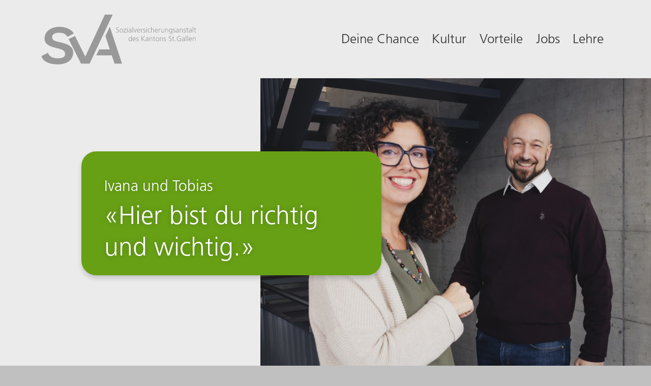

--- FILE ---
content_type: text/html; charset=utf-8
request_url: https://jobs.svasg.ch/jobs/?navid=225073225073
body_size: 20800
content:
<!DOCTYPE html>
<html lang="de" class="pagestatus-init no-js no-weditor scrolled-top page_var0 object-default project-recruiting subdir-jobs navId-225073225073"><head><meta charset="UTF-8" /><title>Jobs - Sozialversicherungsanstalt – SVA St.Gallen</title><!--
      Diese Seite wurde mit Weblication® CMS erstellt.
      Weblication® ist ein Produkt der Scholl Communications AG in 77694 Kehl.
      Weitere Informationen finden Sie unter https://www.weblication.de bzw. https://scholl.de.
    --><meta name="Description" content="Vielfalt ist mehr wert. Wir freuen uns auf dich und deine Qualitäten."/><meta name="Keywords" content="karriere, jobs, stellen, arbeitgeberauftritt, arbeitgeberin, lehre, ausbildung, chance, sinnstiftende arbeit, vorteile, kultur, angebote"/><meta name="Robots" content="noarchive, index, noodp"/><meta name="viewport" content="width=device-width, initial-scale=1"/><meta name="referrer" content="strict-origin-when-cross-origin"/><meta name="Generator" content="Weblication® CMS"/><!--[if IE]><meta http-equiv="x-ua-compatible" content="IE=edge" /><![endif]--><meta name="format-detection" content="telephone=no"/><meta property="twitter:card" content="summary_large_image"/><meta property="og:title" content="Jobs"/><meta property="og:description" content="Vielfalt ist mehr wert. Wir freuen uns auf dich und deine Qualitäten."/><meta property="twitter:title" content="Jobs"/><meta property="twitter:description" content="Vielfalt ist mehr wert. Wir freuen uns auf dich und deine Qualitäten."/><link rel="alternate" hreflang="de" href="https://jobs.svasg.ch/jobs/"/><link rel="icon" href="/recruiting-global/wGlobal/layout/images/site-icons/favicon.png"/><link rel="apple-touch-icon" href="/recruiting-global/wGlobal/layout/images/site-icons/apple-touch-icon-152.png"/><script>document.documentElement.className = document.documentElement.className.replace('no-js', 'js');wNavidStandard='225073225073';wProjectPath='/recruiting'; </script><!--WNEOUC:<link rel="stylesheet" href="/recruiting-global/wGlobal/layout/styles/optimized/design_f44777948365c59c83795a7c208cbc81.css?1724139892"/>:WNEOUC--><!--WEOUCO--><style>
@media (min-width: 1200px){}@media (max-width: 1199px){}@media (min-width: 992px){}@media (max-width: 991px){}@media (min-width: 768px){}@media (max-width: 767px){}@media (min-width: 576px){}@media (max-width: 575px){}@media (min-width: 415px){}@media (max-width: 414px){}@font-face{font-family:'OpenSans';font-weight:300 400;src:url('/recruiting-global/wGlobal/layout/webfonts/OpenSans/OpenSans-Regular.woff2') format('woff2')}@font-face{font-family:'OpenSans';font-weight:500 800;src:url('/recruiting-global/wGlobal/layout/webfonts/OpenSans/OpenSans-Bold.woff2') format('woff2')}@font-face{font-family:'OpenSans';font-weight:100 200;src:url('/recruiting-global/wGlobal/layout/webfonts/OpenSans/OpenSans-Italic.woff2') format('woff2')}@font-face{font-family:"Frutiger LT W03_45 Light";src:url("/recruiting-global/wGlobal/layout/webfonts/1475732/c13b5491-0ad0-401e-8b39-03a88965ce5a.eot?#iefix");src:url("/recruiting-global/wGlobal/layout/webfonts/1475732/c13b5491-0ad0-401e-8b39-03a88965ce5a.eot?#iefix") format("eot"),url("/recruiting-global/wGlobal/layout/webfonts/1475732/1925eb3e-b843-445d-8072-f11f28e0562f.woff2") format("woff2"),url("/recruiting-global/wGlobal/layout/webfonts/1475732/ef7e8467-66c5-4521-afc4-777f6cf72ec4.woff") format("woff"),url("/recruiting-global/wGlobal/layout/webfonts/1475732/c1bbbd49-cc08-4ec8-a63d-8cbd6936c666.ttf") format("truetype")}@font-face{font-family:"Frutiger LT W03_55 Roman";src:url("/recruiting-global/wGlobal/layout/webfonts/1475740/4ae7b88b-fb5d-4cb5-9888-78298ad2a973.eot?#iefix");src:url("/recruiting-global/wGlobal/layout/webfonts/1475740/4ae7b88b-fb5d-4cb5-9888-78298ad2a973.eot?#iefix") format("eot"),url("/recruiting-global/wGlobal/layout/webfonts/1475740/60cae32f-adbc-4849-a2a7-51f8148b3332.woff2") format("woff2"),url("/recruiting-global/wGlobal/layout/webfonts/1475740/3963cec0-c35f-41fa-adb6-4ef3fc0bb056.woff") format("woff"),url("/recruiting-global/wGlobal/layout/webfonts/1475740/95a1e677-b284-4b7e-86f9-b684fba2e7da.ttf") format("truetype")}@font-face{font-family:"Frutiger LT W03_65 Bold";src:url("/recruiting-global/wGlobal/layout/webfonts/1475748/840b1eda-acf5-4788-867d-beaf576d7600.eot?#iefix");src:url("/recruiting-global/wGlobal/layout/webfonts/1475748/840b1eda-acf5-4788-867d-beaf576d7600.eot?#iefix") format("eot"),url("/recruiting-global/wGlobal/layout/webfonts/1475748/be2eb9d5-ee74-4084-b711-fe64163d1439.woff2") format("woff2"),url("/recruiting-global/wGlobal/layout/webfonts/1475748/8b1cbfbd-4fa3-4330-8e32-552125871646.woff") format("woff"),url("/recruiting-global/wGlobal/layout/webfonts/1475748/9b0d5970-235c-47a8-b94d-a7fe9dea7585.ttf") format("truetype")}@media (min-width: 768px){}html.embedpage-body-open{overflow:hidden}@media (min-width:360px){}html.wglBox{}.wglLightbox{cursor:pointer}.wglLightbox[data-isinactivelightbox='1']{cursor:inherit}html.ios .wLightbox .wLightboxOuter .wLightboxInner{-webkit-overflow-scrolling:touch;overflow-y:scroll}@media (min-width: 768px){}@media (min-width: 768px){}@media (min-width: 768px){}@media (min-width: 768px){}@media (min-width: 768px){}@media (min-width: 768px){}@media (min-width: 1200px){}@media (min-width: 768px){}@media (max-width: 575px){}#blockContentInner{}#blockContentInner .elementSection > div, #blockContentInner .elementSectionObjectContactPerson > div{}html:lang(en) .wReaderPanelEmbed .wButtonStartReading:before{content:'Read aloud'}html:lang(en) .wReaderPanelEmbed.pauseReading .wButtonStartReading:before{content:'Continue read aloud'}html:lang(en) .wReaderPanelEmbed .wButtonStopReading:before{content:'Stop'}#blockHeader #scrollProgress{position:absolute}:root{--heightBlockHeader:88px}@media only screen and (min-width: 992px){:root{--heightBlockHeader:154px}}#blockHeader{width:100%;padding:0;background:transparent;position:relative;position:fixed;z-index:100;top:0;transition:transform 0.3s ease-in-out, background 0.3s linear}.navmenu-open #blockHeader{background:#67A015}#blockHeader #blockHeaderMain{height:88px}#blockHeader #blockHeaderMain:before{position:absolute;display:block;content:" ";width:0;min-height:calc(100vh + 88px);background:linear-gradient(0deg,#67A015 0%,#67A015 66%,#2C400A 100%);top:-88px;transition:width 0.3s linear}.navmenu-open #blockHeader #blockHeaderMain:before{width:100vw}#blockHeader #blockHeaderMain #blockHeaderMainInner{max-width:1411px;position:relative;margin:0 auto}#blockHeader #blockHeaderMain #logo{position:absolute;z-index:2;margin:17px 0 0 16px}#blockHeader #blockHeaderMain #logo > img, #blockHeader #blockHeaderMain #logo > svg{height:54px;width:auto;display:none}.page_var1 #blockHeader #blockHeaderMain #logo > img, .page_var1 #blockHeader #blockHeaderMain #logo > svg{display:block}#blockHeader #blockHeaderMain #logo .logoImgFull{display:none}#blockHeader #blockHeaderMain #logo .logoImgOnScroll{display:block}.page_var1 #blockHeader #blockHeaderMain #logo
.logoImgFull{display:none}.page_var1 #blockHeader #blockHeaderMain #logo .logoImgOnScroll{display:none}.navmenu-open #blockHeader #blockHeaderMain #logo
.logoImg{display:block}.navmenu-open #blockHeader #blockHeaderMain #logo .logoImgFull{display:none}.navmenu-open #blockHeader #blockHeaderMain #logo .logoImgOnScroll{display:none}#blockHeader #blockHeaderMain #blockHeaderMainContent{display:none}.scrolldirection-up #blockHeader{transform:translateY(0);transition:transform 0.2s ease-in-out}.scrolldirection-down:not(.navmenu-open) #blockHeader, .scrolldirection-up:not(.navmenu-open) #blockHeader{transform:translateY(px) !important;transition:all  0.8s ease-in-out;background:rgba(255,255,255,0.84)}.scrolldirection-down:not(.navmenu-open) #blockHeader .logoImg, .scrolldirection-up:not(.navmenu-open) #blockHeader .logoImg{display:none !important}.scrolldirection-down:not(.navmenu-open) #blockHeader .logoImgFull, .scrolldirection-up:not(.navmenu-open) #blockHeader .logoImgFull{display:none !important}.scrolldirection-down:not(.navmenu-open) #blockHeader .logoImgOnScroll, .scrolldirection-up:not(.navmenu-open) #blockHeader .logoImgOnScroll{display:block !important}.scrolldirection-down:not(.navmenu-open) #blockHeader #navigationMain > nav > div > ul > li > a, .scrolldirection-up:not(.navmenu-open) #blockHeader #navigationMain > nav > div > ul > li > a{transition:all  0.8s ease-in-out;color:#333333 !important}.scrolldirection-down:not(.navmenu-open) #blockHeader #navigationMain > nav > div > ul > li > a:hover, .scrolldirection-up:not(.navmenu-open) #blockHeader #navigationMain > nav > div > ul > li > a:hover{color:#333333}#blockHeader .navmenu-open{}#blockHeader .navmenu-open .logoImg{display:block !important}#blockHeader .navmenu-open .logoImgFull{display:none !important}#blockHeader .navmenu-open .logoImgOnScroll{display:none !important}@media only screen and (max-width: 991.9px){#blockHeader #blockHeaderMain{}#blockHeader #blockHeaderMain #navigationMainToggler{display:block;margin:8px;cursor:pointer;width:37px;height:37px}#blockHeader #blockHeaderMain #navigationMainToggler #navigationMainList{}#blockHeader #blockHeaderMain #navigationMainToggler #navigationMainList .elementIncludeGroup{display:block}#blockHeader #blockHeaderMain #navigationMainToggler > div:first-child{display:none;padding:12px 38px 12px 16px;color:#ffffff;text-decoration:none;font-size:1.5rem;text-transform:uppercase}#blockHeader #blockHeaderMain #navigationMainToggler > div:last-child{position:relative;width:37px;height:37px}#blockHeader #blockHeaderMain #navigationMainToggler > div:last-child:before{content:'';position:absolute;width:31px;height:14px;margin:6px 0 0 3px;border-top:solid 4px #99CC33;border-bottom:solid 4px #99CC33;transition:all 0.3s linear, border-color 0.3s 0.3s linear}#blockHeader #blockHeaderMain #navigationMainToggler > div:last-child:after{content:'';position:absolute;width:31px;height:24.5px;margin:6px 0 0 3px;border-bottom:solid 4px #99CC33;transition:all 0.3s linear}#blockHeader #blockHeaderMain #navigationMainToggler.open > div:last-child:before{transform:rotate(45deg);transform-origin:top left;margin-left:7.5px;border-bottom-color:transparent;transition:all 0.3s linear, border-color 0.1s linear}#blockHeader #blockHeaderMain #navigationMainToggler.open > div:last-child:after{transform:rotate(-45deg);transform-origin:bottom left;margin-left:7.5px}#blockHeader #blockHeaderMain html.navmenu-open{overflow:hidden}#blockHeader #blockHeaderMain #navigationMain{width:100%;position:relative}#blockHeader #blockHeaderMain #navigationMain > nav > div{display:block;position:fixed;top:var(--heightBlockHeader);width:100vw;height:calc(100vh - var(--heightBlockHeader));padding:1rem;left:-120%;max-width:535px;overflow:auto;background-color:transparent;z-index:100000;transition:all 0.3s ease-in-out}.navmenu-open #blockHeader #blockHeaderMain #navigationMain > nav > div{left:0}#blockHeader #blockHeaderMain #navigationMain ul{list-style-type:none;margin:0;padding:0}#blockHeader #blockHeaderMain #navigationMain li{position:relative;display:grid;align-items:center;margin:0;padding:0;grid-template-columns:1fr 32px}#blockHeader #blockHeaderMain #navigationMain li > a{display:block;text-decoration:none;text-align:left}#blockHeader #blockHeaderMain #navigationMain li > ul{display:none}#blockHeader #blockHeaderMain #navigationMain li.selected, #blockHeader #blockHeaderMain #navigationMain li.descendantSelected{}#blockHeader #blockHeaderMain #navigationMain li.selected > ul, #blockHeader #blockHeaderMain #navigationMain li.descendantSelected > ul{display:block}#blockHeader #blockHeaderMain #navigationMain > nav > div{}#blockHeader #blockHeaderMain #navigationMain > nav > div > ul{max-width:1200px;margin:0 auto}#blockHeader #blockHeaderMain #navigationMain > nav > div > ul > li{border-bottom:solid 2px rgba(255,255,255,0.7);font-size:1.5rem;font-weight:300;line-height:2.8rem;background-color:transparent}#blockHeader #blockHeaderMain #navigationMain > nav > div > ul > li > a{padding:0.7rem 0.5rem 0 0;color:#ffffff}#blockHeader #blockHeaderMain #navigationMain > nav > div > ul > li > a[data-hasiconimg]{display:flex}#blockHeader #blockHeaderMain #navigationMain > nav > div > ul > li > a[data-hasiconimg] .iconImg{padding-right:0.3rem}#blockHeader #blockHeaderMain #navigationMain > nav > div > ul > li.selected, #blockHeader #blockHeaderMain #navigationMain > nav > div > ul > li.descendantSelected{background-color:transparent}#blockHeader #blockHeaderMain #navigationMain > nav > div > ul > li.selected > a, #blockHeader #blockHeaderMain #navigationMain > nav > div > ul > li.descendantSelected > a{color:rgba(255,255,255,0.7)}#blockHeader #blockHeaderMain #navigationMain > nav > div > ul > li:hover{background-color:transparent}#blockHeader #blockHeaderMain #navigationMain > nav > div > ul > li:hover > a{color:rgba(255,255,255,0.7)}#blockHeader #blockHeaderMain #navigationMain > nav > div > ul > li:active{background-color:rgba(0,0,0,0)}#blockHeader #blockHeaderMain #navigationMain > nav > div > ul > li:active > a{color:rgba(255,255,255,0.7)}#blockHeader #blockHeaderMain #navigationMain > nav > div > ul > li > ul{margin-bottom:1rem;grid-column:1 / span 2}#blockHeader #blockHeaderMain #navigationMain > nav > div > ul > li > ul > li{font-size:0.9rem;font-weight:300;line-height:2.1em;background-color:transparent}#blockHeader #blockHeaderMain #navigationMain > nav > div > ul > li > ul > li > a{padding:0.3rem 0.5rem 0.3rem 2rem;color:#000000}#blockHeader #blockHeaderMain #navigationMain > nav > div > ul > li > ul > li.selected, #blockHeader #blockHeaderMain #navigationMain > nav > div > ul > li > ul > li.descendantSelected{background-color:transparent}#blockHeader #blockHeaderMain #navigationMain > nav > div > ul > li > ul > li.selected > a, #blockHeader #blockHeaderMain #navigationMain > nav > div > ul > li > ul > li.descendantSelected > a{color:#000000}#blockHeader #blockHeaderMain #navigationMain > nav > div > ul > li > ul > li:hover{background-color:transparent}#blockHeader #blockHeaderMain #navigationMain > nav > div > ul > li > ul > li:hover > a{color:#000000}#blockHeader #blockHeaderMain #navigationMain > nav > div > ul > li > ul > li:active{background-color:rgba(0,0,0,0)}#blockHeader #blockHeaderMain #navigationMain > nav > div > ul > li > ul > li:active > a{color:#000000}#blockHeader #blockHeaderMain #navigationMain > nav > div > ul > li > ul > li > ul{margin-bottom:0.6rem;grid-column:1 / span 2}#blockHeader #blockHeaderMain #navigationMain > nav > div > ul > li > ul > li > ul > li{font-size:0.9rem;font-weight:300;line-height:1.9rem;background-color:transparent}#blockHeader #blockHeaderMain #navigationMain > nav > div > ul > li > ul > li > ul > li > a{padding:0.2rem 0.5rem 0.2rem 3rem;color:#000000}#blockHeader #blockHeaderMain #navigationMain > nav > div > ul > li > ul > li > ul > li.selected, #blockHeader #blockHeaderMain #navigationMain > nav > div > ul > li > ul > li > ul > li.descendantSelected{background-color:transparent}#blockHeader #blockHeaderMain #navigationMain > nav > div > ul > li > ul > li > ul > li.selected > a, #blockHeader #blockHeaderMain #navigationMain > nav > div > ul > li > ul > li > ul > li.descendantSelected > a{color:#000000}#blockHeader #blockHeaderMain #navigationMain > nav > div > ul > li > ul > li > ul > li:hover{background-color:transparent}#blockHeader #blockHeaderMain #navigationMain > nav > div > ul > li > ul > li > ul > li:hover > a{color:#000000}#blockHeader #blockHeaderMain #navigationMain > nav > div > ul > li > ul > li > ul > li:active{background-color:}#blockHeader #blockHeaderMain #navigationMain > nav > div > ul > li > ul > li > ul > li:active > a{color:#000000}#blockHeader #blockHeaderMain #navigationMain > nav > div > ul > li > ul > li > ul > li span.navpointToggler{padding-right:0}#blockHeader #blockHeaderMain #navigationMain > nav > div > ul > li > ul > li > ul > li > ul{margin-bottom:0.6rem;grid-column:1 / span 2}#blockHeader #blockHeaderMain #navigationMain > nav > div > ul > li > ul > li > ul > li > ul > li{font-size:0.9rem;font-weight:300;line-height:1.9rem;background-color:transparent}#blockHeader #blockHeaderMain #navigationMain > nav > div > ul > li > ul > li > ul > li > ul > li > a{padding:0.1rem 0.5rem 0.1rem 4rem;color:#000000}#blockHeader #blockHeaderMain #navigationMain > nav > div > ul > li > ul > li > ul > li > ul > li.selected, #blockHeader #blockHeaderMain #navigationMain > nav > div > ul > li > ul > li > ul > li > ul > li.descendantSelected{background-color:transparent}#blockHeader #blockHeaderMain #navigationMain > nav > div > ul > li > ul > li > ul > li > ul > li.selected > a, #blockHeader #blockHeaderMain #navigationMain > nav > div > ul > li > ul > li > ul > li > ul > li.descendantSelected > a{color:#000000}#blockHeader #blockHeaderMain #navigationMain > nav > div > ul > li > ul > li > ul > li > ul > li:hover{background-color:}#blockHeader #blockHeaderMain #navigationMain > nav > div > ul > li > ul > li > ul > li > ul > li:hover > a{color:#000000}#blockHeader #blockHeaderMain #navigationMain > nav > div > ul > li > ul > li > ul > li > ul > li:active{background-color:}#blockHeader #blockHeaderMain #navigationMain > nav > div > ul > li > ul > li > ul > li > ul > li:active > a{color:#000000}#blockHeader #blockHeaderMain #navigationMain > nav > div > ul > li > ul > li > ul > li > ul > li span.navpointToggler{padding-right:0}#blockHeader #blockHeaderMain #navigationMain > nav > div > ul[data-source='meta']{}#blockHeader #blockHeaderMain #navigationMain .navpointEmbedToggler{display:none}#blockHeader #blockHeaderMain #navigationMain span.navpointToggler{cursor:pointer;width:32px;height:32px;box-sizing:content-box}#blockHeader #blockHeaderMain #navigationMain span.navpointToggler:before, #blockHeader #blockHeaderMain #navigationMain span.navpointToggler:after{transition:all 0.3s ease-in-out;content:'';position:absolute;margin:16px 0 0 5px;display:block;width:14px;height:2px;background-color:#ffffff;transform:rotate(40deg)}#blockHeader #blockHeaderMain #navigationMain span.navpointToggler:after{margin-left:15px;transform:rotate(-40deg)}#blockHeader #blockHeaderMain #navigationMain span.navpointToggler.open{}#blockHeader #blockHeaderMain #navigationMain span.navpointToggler.open:before{transform:rotate(-40deg)}#blockHeader #blockHeaderMain #navigationMain span.navpointToggler.open:after{transform:rotate(40deg)}#blockHeader #blockHeaderMain #navigationMain .hasMegaDropdown:not(.childs) > span.navpointToggler{display:none}#blockHeader #blockHeaderMain #navigationMain span.navpointToggler{cursor:pointer;width:32px;height:32px;box-sizing:content-box}#blockHeader #blockHeaderMain #navigationMain span.navpointToggler:before, #blockHeader #blockHeaderMain #navigationMain span.navpointToggler:after{transition:all 0.3s ease-in-out;content:'';position:absolute;margin:16px 0 0 5px;display:block;width:14px;height:2px;background-color:#ffffff;transform:rotate(40deg)}#blockHeader #blockHeaderMain #navigationMain span.navpointToggler:after{margin-left:15px;transform:rotate(-40deg)}#blockHeader #blockHeaderMain #navigationMain span.navpointToggler.open{}#blockHeader #blockHeaderMain #navigationMain span.navpointToggler.open:before{transform:rotate(-40deg)}#blockHeader #blockHeaderMain #navigationMain span.navpointToggler.open:after{transform:rotate(40deg)}#blockHeader #blockHeaderMain #navigationMain .hasMegaDropdown:not(.childs) > span.navpointToggler{display:none}#blockHeader #blockHeaderMain #navigationMain .navLevelEmbed{display:none}#blockHeader #blockHeaderMain #navigationMain #navigationMainToggler{position:absolute;z-index:11;top:0;right:0;margin:0 0 0 0;cursor:pointer}#blockHeader #blockHeaderMain #navigationMain .col{}#blockHeader #blockHeaderMain #navigationMain .col .elementText, #blockHeader #blockHeaderMain #navigationMain .col .elementObjectContactPerson .elementObjectContactPersonData .elementObjectContactPersonText, #blockHeader #blockHeaderMain #navigationMain .col .elementObjectContactPerson .elementObjectContactPersonData .elementObjectContactPersonLinks, #blockHeader #blockHeaderMain #navigationMain .col .elementObjectContactPerson .elementObjectContactPersonData .elementObjectContactPersonAddress, #blockHeader #blockHeaderMain #navigationMain .col .elementObjectContactPerson .elementObjectContactPersonData .elementObjectContactPersonDepartments{margin-left:0}#blockHeader #blockHeaderMain #navigationMain .col.col2 > div{flex-direction:row;align-items:flex-end;justify-content:flex-end}#blockHeader #blockHeaderMain #navigationMain{}#blockHeader #blockHeaderMain #navigationMain #navigationMainToggler{top:25.5px;right:16px}}@media (min-width: 992px) and (max-width: 991.9px){#blockHeader #blockHeaderMain #navigationMain > nav > div{height:auto}}@media print and (max-width: 991.9px){#blockHeader #blockHeaderMain #navigationMain{display:none}}@media only screen and (min-width: 992px){#blockHeader{}#blockHeader #blockHeaderMain{height:154px;padding:0 4rem}#blockHeader #blockHeaderMain #logo{margin:27.5px 0 0 0;margin-top:27.5px}#blockHeader #blockHeaderMain #logo .logoImg{display:none}#blockHeader #blockHeaderMain #logo .logoImgFull{display:none}#blockHeader #blockHeaderMain #logo .logoImgOnScroll{display:block}.page_var1 #blockHeader #blockHeaderMain #logo
.logoImg{display:none}.page_var1 #blockHeader #blockHeaderMain #logo .logoImgFull{display:block}.page_var1 #blockHeader #blockHeaderMain #logo .logoImgOnScroll{display:none}#blockHeader #blockHeaderMain #logo > img, #blockHeader #blockHeaderMain #logo > svg{display:block;height:99px}#blockHeader #blockHeaderMain #blockHeaderMainContent{display:block;position:absolute;top:0;right:0}#blockHeader #blockHeaderMain #navigationMainToggler{display:none}#blockHeader #blockHeaderMain #navigationMain{background-color:transparent;user-select:none;-webkit-user-select:none;-moz-user-select:none;-ms-user-select:none;width:100%}#blockHeader #blockHeaderMain #navigationMain ul{list-style-type:none;margin:0;padding:0}#blockHeader #blockHeaderMain #navigationMain span.navpointToggler{pointer-events:none}#blockHeader #blockHeaderMain #navigationMain .navlayerBackParentTitle, #blockHeader #blockHeaderMain #navigationMain .navlayerBackTitle, #blockHeader #blockHeaderMain #navigationMain .navlayerTitle, #blockHeader #blockHeaderMain #navigationMain .navlayerCloser{display:none}#blockHeader #blockHeaderMain #navigationMain > nav > div{}#blockHeader #blockHeaderMain #navigationMain > nav > div li{display:flex;margin:0 1rem;padding:0}#blockHeader #blockHeaderMain #navigationMain > nav > div li > a{display:block;text-decoration:none}#blockHeader #blockHeaderMain #navigationMain > nav > div li > span.navpointToggler{display:none}#blockHeader #blockHeaderMain #navigationMain > nav > div li > ul{display:none;position:absolute;z-index:80}#blockHeader #blockHeaderMain #navigationMain > nav > div > ul{display:flex}#blockHeader #blockHeaderMain #navigationMain > nav > div > ul[data-source='meta']{display:none}#blockHeader #blockHeaderMain #navigationMain > nav > div > ul > li{display:block;background-color:transparent}#blockHeader #blockHeaderMain #navigationMain > nav > div > ul > li[data-source='meta']{display:none}#blockHeader #blockHeaderMain #navigationMain > nav > div > ul > li > a{font-family:inherit;font-size:1.5rem;font-weight:300;color:#333333;background-color:transparent;padding:0;line-height:48px;white-space:nowrap;display:inline-block}.page_var1 #blockHeader #blockHeaderMain #navigationMain > nav > div > ul > li > a{color:#FFFFFF}#blockHeader #blockHeaderMain #navigationMain > nav > div > ul > li > a[data-hasiconimg]{display:flex}#blockHeader #blockHeaderMain #navigationMain > nav > div > ul > li > a[data-hasiconimg] .iconImg{padding-right:0.3rem}#blockHeader #blockHeaderMain #navigationMain > nav > div > ul > li > a:after{font-size:0.9rem;content:attr(data-subline);display:block;line-height:1.2rem;margin-top:-0.7rem;color:rgba(0,0,0,0.5)}#blockHeader #blockHeaderMain #navigationMain > nav > div > ul > li.selected, #blockHeader #blockHeaderMain #navigationMain > nav > div > ul > li.descendantSelected{}#blockHeader #blockHeaderMain #navigationMain > nav > div > ul > li.selected > a, #blockHeader #blockHeaderMain #navigationMain > nav > div > ul > li.descendantSelected > a{color:#333333;background-color:transparent}#blockHeader #blockHeaderMain #navigationMain > nav > div > ul > li:hover{}#blockHeader #blockHeaderMain #navigationMain > nav > div > ul > li:hover > a{color:#333333;background-color:transparent}.page_var1 #blockHeader #blockHeaderMain #navigationMain > nav > div > ul > li:hover > a{color:#FFFFFF}#blockHeader #blockHeaderMain #navigationMain > nav > div > ul > li > a:active{color:#333333;color:#FFFFFF}#blockHeader #blockHeaderMain #navigationMain > nav > div > ul.childs.open > .navpointToggler, #blockHeader #blockHeaderMain #navigationMain > nav > div > ul.hasMegaDropdown > .navpointToggler{position:absolute;display:block;left:-1000px}#blockHeader #blockHeaderMain #navigationMain > nav > div > ul > ul{width:280px}#blockHeader #blockHeaderMain #navigationMain > nav > div > ul ul{background-color:#F0F0F0;border-style:solid;border-width:0px;border-color:#F0F0F0}#blockHeader #blockHeaderMain #navigationMain > nav > div > ul ul > li{position:relative;font-family:inherit;font-size:0.9rem;font-weight:300;background-color:transparent}#blockHeader #blockHeaderMain #navigationMain > nav > div > ul ul > li > a{padding:0.5rem 1rem;color:#333333;flex-grow:1}#blockHeader #blockHeaderMain #navigationMain > nav > div > ul ul > li.selected, #blockHeader #blockHeaderMain #navigationMain > nav > div > ul ul > li.descendantSelected{background-color:transparent}#blockHeader #blockHeaderMain #navigationMain > nav > div > ul ul > li.selected > a, #blockHeader #blockHeaderMain #navigationMain > nav > div > ul ul > li.descendantSelected > a{color:#333333}#blockHeader #blockHeaderMain #navigationMain > nav > div > ul ul > li:hover{background-color:rgba(0,0,0,0.02)}#blockHeader #blockHeaderMain #navigationMain > nav > div > ul ul > li:hover > a{color:#333333}#blockHeader #blockHeaderMain #navigationMain > nav > div > ul ul > li:active{background-color:rgba(0,0,0,0.05)}#blockHeader #blockHeaderMain #navigationMain > nav > div > ul ul > li:active > a{color:#333333}#blockHeader #blockHeaderMain #navigationMain > nav > div > ul ul > li > a{flex-grow:1}#blockHeader #blockHeaderMain #navigationMain > nav > div > ul ul > li ul{top:-0px;right:calc(-100% - 2 * 0px);width:calc(100% + 1 * 0px)}#blockHeader #blockHeaderMain #navigationMain > nav > div > ul ul > li ul > li{position:relative;font-family:inherit;font-size:0.9rem;font-weight:300;background-color:transparent}#blockHeader #blockHeaderMain #navigationMain > nav > div > ul ul > li ul > li > a{color:#333333;padding:0.5rem 1rem;flex-grow:1}#blockHeader #blockHeaderMain #navigationMain > nav > div > ul ul > li ul > li.selected, #blockHeader #blockHeaderMain #navigationMain > nav > div > ul ul > li ul > li.descendantSelected{background-color:transparent}#blockHeader #blockHeaderMain #navigationMain > nav > div > ul ul > li ul > li.selected > a, #blockHeader #blockHeaderMain #navigationMain > nav > div > ul ul > li ul > li.descendantSelected > a{color:#333333}#blockHeader #blockHeaderMain #navigationMain > nav > div > ul ul > li ul > li:hover{background-color:rgba(0,0,0,0.02)}#blockHeader #blockHeaderMain #navigationMain > nav > div > ul ul > li ul > li:hover > a{color:#333333}#blockHeader #blockHeaderMain #navigationMain > nav > div > ul ul > li ul > li:active{background-color:rgba(0,0,0,0.05)}#blockHeader #blockHeaderMain #navigationMain > nav > div > ul ul > li ul > li:active > a{color:#333333}#blockHeader #blockHeaderMain #navigationMain > nav > div > ul ul > li ul > li ul{top:-0px;right:calc(-100% - 2 * 0px);width:calc(100% + 1 * 0px)}#blockHeader #blockHeaderMain #navigationMain > nav > div > ul ul > li ul > li ul > li{position:relative;font-family:inherit;font-size:0.9rem;font-weight:300;background-color:transparent}#blockHeader #blockHeaderMain #navigationMain > nav > div > ul ul > li ul > li ul > li > a{color:#333333;padding:0.5rem 1rem;flex-grow:1}#blockHeader #blockHeaderMain #navigationMain > nav > div > ul ul > li ul > li ul > li.selected, #blockHeader #blockHeaderMain #navigationMain > nav > div > ul ul > li ul > li ul > li.descendantSelected{background-color:transparent}#blockHeader #blockHeaderMain #navigationMain > nav > div > ul ul > li ul > li ul > li.selected > a, #blockHeader #blockHeaderMain #navigationMain > nav > div > ul ul > li ul > li ul > li.descendantSelected > a{color:#333333}#blockHeader #blockHeaderMain #navigationMain > nav > div > ul ul > li ul > li ul > li:hover{background-color:rgba(0,0,0,0.02)}#blockHeader #blockHeaderMain #navigationMain > nav > div > ul ul > li ul > li ul > li:hover > a{color:#333333}#blockHeader #blockHeaderMain #navigationMain > nav > div > ul ul > li ul > li ul > li:active{background-color:rgba(0,0,0,0.05)}#blockHeader #blockHeaderMain #navigationMain > nav > div > ul ul > li ul > li ul > li:active > a{color:#333333}#blockHeader #blockHeaderMain #navigationMain > nav > div > ul ul > li ul > li ul > li:hover > ul{display:block}#blockHeader #blockHeaderMain #navigationMain > nav > div > ul ul > li ul > li ul > li.childs.open > .navpointToggler{display:block}#blockHeader #blockHeaderMain #navigationMain > nav > div > ul ul > li ul > li:hover > ul{display:block}#blockHeader #blockHeaderMain #navigationMain > nav > div > ul ul > li ul > li.childs.open > .navpointToggler{display:block}#blockHeader #blockHeaderMain #navigationMain > nav > div > ul ul > li:hover > ul{display:block}#blockHeader #blockHeaderMain #navigationMain > nav > div > ul ul > li.childs.open > .navpointToggler{display:block}#blockHeader #blockHeaderMain #navigationMain > nav > div > ul ul.subleftside > li > ul{right:100%}#blockHeader #blockHeaderMain #navigationMain > nav > div > ul ul.subleftside > li.childs{}#blockHeader #blockHeaderMain #navigationMain > nav > div > ul ul.subleftside > li.childs > a{padding-left:32px}html:not([data-navigationlayeropentype='click']) #blockHeader #blockHeaderMain #navigationMain > nav > div > ul:not(.hasMegaDropdown):hover > ul{display:block}html[data-navigationlayeropentype='click'] #blockHeader #blockHeaderMain #navigationMain > nav > div > ul.clicked:not(.hasMegaDropdown) > ul{display:block}#blockHeader #blockHeaderMain .navpointToggler{width:32px;height:24px;cursor:pointer;margin:auto 0}#blockHeader #blockHeaderMain .navpointToggler:before, #blockHeader #blockHeaderMain .navpointToggler:after{content:'';position:absolute;display:block;width:9px;height:1px;margin:9px 0 0 12px;background-color:#333333;transform:rotate(50deg)}#blockHeader #blockHeaderMain .navpointToggler:after{margin:15px 0 0 12px;transform:rotate(-50deg)}#blockHeader #blockHeaderMain .subleftside > li{flex-direction:row-reverse}#blockHeader #blockHeaderMain .subleftside > li.childs.open > a{padding-left:0.1rem !important}#blockHeader #blockHeaderMain .subleftside > li > .navpointToggler{}#blockHeader #blockHeaderMain .subleftside > li > .navpointToggler:before{transform:rotate(-50deg)}#blockHeader #blockHeaderMain .subleftside > li > .navpointToggler:after{transform:rotate(50deg)}#blockHeader #blockHeaderMain .navLevelEmbed{display:none;position:absolute;z-index:101;width:100%;max-height:calc(100vh - 88px - 36px);left:0;margin:0;padding:40px 40px 40px 40px;overflow:auto;background-color:#F0F0F0;border-style:solid;border-width:0px;border-color:#F0F0F0;color:#333333}#blockHeader #blockHeaderMain .navLevelEmbed .elementSection, #blockHeader #blockHeaderMain .navLevelEmbed .elementSectionObjectContactPerson{padding:0 !important}#blockHeader #blockHeaderMain #navigationMain{position:absolute;width:100%;top:53px}#blockHeader #blockHeaderMain #navigationMain .elementIncludeGroup{display:none}#blockHeader #blockHeaderMain #navigationMain #navigationMainToggler{top:8px}#blockHeader #blockHeaderMain #navigationMain > nav > div{}#blockHeader #blockHeaderMain #navigationMain > nav > div > ul{float:right}}@media (min-width: 992px) and (min-width: 992px){#blockHeader #blockHeaderMain #navigationMain > nav > div li{margin:0 clamp(0.5rem,1vw,1rem)}}@media (min-width: 1400px) and (min-width: 992px){#blockHeader #blockHeaderMain #navigationMain > nav > div li{margin:0 1rem}}@media (min-width: 992px) and (min-width: 992px){#blockHeader #blockHeaderMain #navigationMain > nav > div > ul > li > a{font-size:clamp(1rem,2.0161290vw,1.5rem)}}@media only screen and (min-width: 992px){.scrolldirection-down:not(.navmenu-open) #blockHeader, .scrolldirection-up:not(.navmenu-open) #blockHeader{transform:translateY(px) !important}}html{overflow-y:scroll;-webkit-text-size-adjust:100%;font-size:20px}html.zoom-l{font-size:26px}@media only screen and (min-width: 768px){html{font-size:20px}html.zoom-l{font-size:26px}}@media only screen and (min-width: 992px){html{font-size:20px}html.zoom-l{font-size:26px}}@media only screen and (min-width: 1200px){html{font-size:20px}html.zoom-l{font-size:26px}}body{margin:0;padding:0;font-family:'Frutiger LT W03_45 Light', Arial, Sans-serif;font-size:1rem;line-height:150%;color:#333333;background:#C0C0C0;-webkit-tap-highlight-color:transparent}body.bodyBlank{background:none;background-color:transparent}#skiplinks{}#skiplinks .skiplink{display:block;position:fixed;left:-9999px;width:100vw;background-color:#f0f0f0;color:#000000;z-index:10000;text-align:center}#skiplinks .skiplink:focus{left:0}#blockPage{z-index:1;overflow:hidden}@media only screen and (min-width: 992px){#blockPage{margin-top:0;margin-bottom:0}}#blockBody{background:#ebebeb;margin:0 auto;padding-top:var(--heightBlockHeader)}#blockBodyBefore{position:relative}#navigationBreadcrumb{background-color:transparent}#navigationBreadcrumb:empty{display:none}#navigationBreadcrumb > div{}#navigationBreadcrumb > div > div{display:inline-block;position:relative}#navigationBreadcrumb > div > div > a{font-size:0.8rem;text-decoration:none;padding:0 0.3rem 0 0;color:#000000}#navigationBreadcrumb > div > div > a:before{content:'/';padding:0 0.3rem 0 0;color:#000000}#navigationBreadcrumb > div > div > a:hover{color:#000000}#navigationBreadcrumb > div > div > a:active{color:#000000}#navigationBreadcrumb > div > div:first-child{}#navigationBreadcrumb > div > div:first-child > a:before{content:'';padding:0}#navigationBreadcrumb > div > div.hasChildsOfSelected{padding-right:0.5rem}#navigationBreadcrumb > div > div.hasChildsOfSelected:after{content:'';display:inline-block;box-sizing:border-box;vertical-align:middle;width:10px;height:5px;border:solid 5px transparent;border-bottom:none;border-top-color:#000000}#navigationBreadcrumb > div > div .childsOfSelected{display:none;position:absolute;z-index:2;right:0;background:#F0F0F0}#navigationBreadcrumb > div > div .childsOfSelected li{}#navigationBreadcrumb > div > div .childsOfSelected li a{white-space:nowrap;display:block;text-decoration:none;padding:0.2rem 1rem;color:#000000}#navigationBreadcrumb > div > div:hover{}#navigationBreadcrumb > div > div:hover .childsOfSelected{display:block}#navigationBreadcrumb{display:none}@media only screen and (min-width: 992px){#navigationBreadcrumb{display:block;padding:0 4rem}#navigationBreadcrumb > div{max-width:1411px;margin:0 auto;padding:1rem 0}}#blockMain{position:relative;margin:0 auto;max-width:100%}@media only screen and (min-width: 992px){}#blockContent{display:block;position:relative}#blockContent > div, #blockContent > div > div.wWebtagGroup > div > div > div{}#blockContent > div > .elementContent, #blockContent > div > .elementText, #blockContent > div > .elementBox, #blockContent > div > div.wWebtagGroup > div > div > div > .elementContent, #blockContent > div > div.wWebtagGroup > div > div > div > .elementText, #blockContent > div > div.wWebtagGroup > div > div > div > .elementBox{margin-left:20px;margin-right:20px}#blockContent #blockContentInner{}@media only screen and (min-width: 992px){#blockContent{}#blockContent > div, #blockContent > div > div.wWebtagGroup > div > div > div{}#blockContent > div > .elementContent, #blockContent > div > .elementText, #blockContent > div > .elementBox, #blockContent > div > div.wWebtagGroup > div > div > div > .elementContent, #blockContent > div > div.wWebtagGroup > div > div > div > .elementText, #blockContent > div > div.wWebtagGroup > div > div > div > .elementBox{max-width:1411px;margin-left:auto;margin-right:auto}}@media only screen and (min-width: 992px){}.object-singlepage #blockHeader{background-color:#F0F0F0}.page_var0{}.page_var0{}.page_var0 #blockMain{max-width:100%;margin:0 auto}.page_var10 #blockHeader, .page_var740 #blockHeader, .page_var730 #blockHeader, .page_var710 #blockHeader, .page_var1 #blockHeader, .page_var0 #blockHeader{}.page_var0 #blockContent{}.page_var20 #blockHeader{}@media only screen and (min-width: 576px){}@media only screen and (min-width: 992px){}@media only screen and (min-width: 992px){}.page_var30 #blockHeader{}@media only screen and (min-width: 576px){}@media only screen and (min-width: 992px){}@media only screen and (min-width: 992px){}.page_var40 #blockHeader{}@media only screen and (min-width: 576px){}@media only screen and (min-width: 992px){}@media only screen and (min-width: 992px){}.page_var41 #blockHeader{}@media only screen and (min-width: 576px){}@media only screen and (min-width: 992px){}@media only screen and (min-width: 1200px){}@media only screen and (min-width: 992px){}@media only screen and (min-width: 1200px){}@media only screen and (min-width: 992px){}@media only screen and (min-width: 1200px){}.page_var100 #blockHeader{}.page_var400 #blockHeader{max-width:none;z-index:3}.scrolled-top.page_var400 #blockHeader{background-color:transparent}.page_var400 #blockHeader #blockHeaderBefore{display:none}.scrolled-top.page_var400 #blockHeader{background:transparent !important}.scrolled-top.page_var400 #blockHeader .headerElementSection{background-color:transparent !important;border-bottom:none !important;box-shadow:none !important}.scrolldirection-down.page_var400 #blockHeader, .scrolldirection-up.page_var400 #blockHeader{}.page_var400.weditor #blockHeader{position:relative}.page_var500 #blockHeader{max-width:none;z-index:3}.scrolled-top.page_var500 #blockHeader{background-color:transparent}.page_var500 #blockHeader #blockHeaderBefore{display:none}.page_var500 #blockHeader #navigationMain{display:none}.scrolldirection-up.page_var500 #blockHeader{background:rgba(0,0,0,0);margin-top:0px;transition:margin 0.2s ease-in-out, background 0.2s ease-in-out}.scrolldirection-down.page_var500 #blockHeader{background:rgba(0,0,0,0);margin-top:-88px !important;transition:margin 1.2s ease-in-out, background 0.4s ease-in-out}.page_var500.weditor #blockHeader{position:relative}@media only screen and (min-width: 992px){.scrolldirection-down.page_var500 #blockHeader{margin-top:-154px !important}}.page_var730 #blockHeader{display:none}.page_var740 #blockHeader{display:none}:root{--heightApp:100vh}html{box-sizing:border-box}*, *:before, *:after{box-sizing:inherit}p.small{font-size:0.5rem;line-height:100%}.elementContainerStandard:after, .elementBox > .boxInner:after, #blockMain:after, #blockBody:after, #blockHeader:after{display:table;overflow:hidden;visibility:hidden;clear:both;content:".";height:0;font-size:0;line-height:0}picture{line-height:0}picture img{max-width:100%}picture[data-lazyloading='1'] img.wglLazyLoadInit{background:transparent}p{margin:0 0 1rem 0}ul{margin:0;padding:0;list-style:none}ol, ul{margin:0;padding:0}li{margin:0;padding:0}dt, dd{margin:0;padding:0}hr{margin:0 0 10px 0;border-color:#DDDDDD;border-style:solid none none none;height:0px}acronym, abbr{border-bottom:dotted 2px #67A015}blockquote{border-left:solid 4px #DDDDDD;padding-left:1rem}sup{font-size:70% !important;line-height:0 !important;vertical-align:super}.wglContainerInsideTopOnScroll{position:fixed;z-index:1;top:0;width:100%}strong, b{font-weight:300;font-family:'Frutiger LT W03_55 Roman', Arial, Sans-serif}.wglHighlightWord{background:#ffff00}.elementStandard, .elementContent, .elementText, .elementBox{}.elementContent, .elementText, .elementBox{margin-bottom:2rem}@media print{}.elementBox{position:relative;display:block}.elementBox > .boxInner{position:relative}.elementBox > .boxInner > a{text-decoration:none;color:inherit}.elementBox > .boxInner > *:last-child{margin-bottom:0}.elementBox_var111{}@media (min-width: 992px){}@media (min-width: 992px){}@media (max-width: 1199px){}@media (max-width: 991px){}@media (min-width: 576px){}.no-weditor .elementBoxPosition_var210{position:fixed;z-index:200;top:25vh;left:0}.no-weditor .elementBoxPosition_var211{position:fixed;z-index:200;top:25vh;right:0}.elementBoxHeight_var0{height:auto}@media (min-width: 576px){}.elementBoxPadding_var20{padding:1rem}@media (min-width: 576px){.elementBoxPadding_var20{padding:2rem}}@media (min-width: 576px){}@media (min-width: 992px){}@media (min-width: 576px){}@media (min-width: 576px){}@media (min-width: 992px){}.no-weditor .elementBoxHover_var10:hover{transform:scale(1.1)}.elementContainerStandard{margin-bottom:2rem;display:flex;flex-wrap:wrap;flex-direction:row;clear:both}.elementContainerStandard > .col{display:flex;flex-direction:column;width:100%;margin-bottom:2rem}.elementContainerStandard > .col:last-child{margin-bottom:0}.elementContainerStandard > .col > *{margin:0}.elementContainerStandard > .col > * > div:last-child, .elementContainerStandard > .col > * > div.conditionalContainer > div:last-Child{margin-bottom:0}.no-weditor .elementContainerStandard_varflexWrap > div{display:flex;flex-wrap:wrap}.no-weditor .elementContainerStandard_varflexWrap.elementContainerStandardColumns3 > div{}.no-weditor .elementContainerStandard_varflexWrap.elementContainerStandardColumns4 > div{}.no-weditor .elementContainerStandard_varflexWrap.elementContainerStandardColumns5 > div{}.no-weditor .elementContainerStandard_varflexWrap.elementContainerStandardColumns6 > div{}@media (min-width: 768px){.no-weditor .elementContainerStandard_varflexWrap > div{margin-left:-0.5rem;margin-right:-0.5rem}.no-weditor .elementContainerStandard_varflexWrap > div > div{margin:0 0.5rem 1rem 0.5rem;width:calc(50% - 1rem)}}@media (min-width: 992px){.no-weditor .elementContainerStandard_varflexWrap.elementContainerStandardColumns3 > div{margin-left:-1rem;margin-right:-1rem}.no-weditor .elementContainerStandard_varflexWrap.elementContainerStandardColumns3 > div > div{margin:0 1rem 2rem 1rem;width:calc(33.3333% - 2rem)}}@media (min-width: 992px){.no-weditor .elementContainerStandard_varflexWrap.elementContainerStandardColumns4 > div{margin-left:-1rem;margin-right:-1rem}.no-weditor .elementContainerStandard_varflexWrap.elementContainerStandardColumns4 > div > div{margin:0 1rem 2rem 1rem;width:calc(25% - 2rem)}}@media (min-width: 992px){.no-weditor .elementContainerStandard_varflexWrap.elementContainerStandardColumns5 > div{margin-left:-1rem;margin-right:-1rem}.no-weditor .elementContainerStandard_varflexWrap.elementContainerStandardColumns5 > div > div{margin:0 1rem 2rem 1rem;width:calc(20% - 2rem)}}@media (min-width: 768px){.no-weditor .elementContainerStandard_varflexWrap.elementContainerStandardColumns6 > div{margin-left:-1rem;margin-right:-1rem}.no-weditor .elementContainerStandard_varflexWrap.elementContainerStandardColumns6 > div > div{margin:0 1rem 2rem 1rem;width:calc(33.3333% - 2rem)}}@media (min-width: 992px){.no-weditor .elementContainerStandard_varflexWrap.elementContainerStandardColumns6 > div{margin-left:-1rem;margin-right:-1rem}.no-weditor .elementContainerStandard_varflexWrap.elementContainerStandardColumns6 > div > div{margin:0 1rem 2rem 1rem;width:calc(16.666% - 2rem)}}.elementContainerStandard_var1{display:flex;flex-wrap:wrap;flex-direction:row}.elementContainerStandard_var1 > .col{}.elementContainerStandard_var1 > .col > div{flex-grow:1;display:flex;flex-direction:column;hight:100%}.elementContainerStandard_var1 > .col > div > .elementBox{position:relative;flex-grow:1;display:flex;flex-direction:column}.elementContainerStandard_var1 > .col > div > .elementBox > *{-ms-flex:0 0 auto}.elementContainerStandard_var1 > .col > div > .elementBox > *:last-child{flex-grow:1}@media (min-width: 768px){}@media (min-width: 992px){}@media (min-width: 768px){}@media (min-width: 992px){}@media (min-width: 768px){}@media (min-width: 992px){}@media (min-width: 768px){}@media (min-width: 992px){}@media (min-width: 768px){}@media (min-width: 992px){}@media (min-width: 768px) and (max-width: 991px){}@media (min-width: 992px){}@media (min-width: 768px){}@media (min-width: 992px){}@media (min-width: 768px){}@media (min-width: 992px){}@media (min-width: 576px){}@media (min-width: 992px){}@media (min-width: 576px){}@media (min-width: 992px){}@media (min-width: 576px){}@media (min-width: 576px){}@media (min-width: 992px){}@media (min-width: 1920px){}@media (max-width: 575px){}@media (max-width: 991px){}@media (max-width: 575px){}@media (max-width: 991px){}@media (min-width: 576px){}@media (min-width: 992px){}@media (min-width: 1920px){}@media (min-width: 992px){}@media (max-width: 575px){}@media (max-width: 991px){}@media (max-width: 575px){}@media (max-width: 991px){}@media (min-width: 992px){}@media (min-width: 576px){}@media (min-width: 992px){}@media (min-width: 1920px){}.elementContainerStandardColumns_var10001{margin-left:-1rem;margin-right:-1rem}.elementContainerStandardColumns_var10001 > .col{padding:0 0}.elementContainerStandardColumns_var10001 > .col1{width:60%;margin-bottom:0}.elementContainerStandardColumns_var10001 .col2{width:40%;justify-content:flex-end}@media (min-width: 768px){}@media (min-width: 992px){}@media (min-width: 992px){}@media (min-width: 992px){}@media (min-width: 992px){}@media (min-width: 992px){}.elementContainerStandardPadding_var50{}@media (min-width: 768px){}@media (min-width: 992px){}@media (min-width: 768px){}@media (min-width: 992px){}@media (min-width: 992px){}@media (min-width: 992px){}form{}form .hidden{display:none}input{font:inherit;line-height:2rem;height:2rem;padding:0 0.5rem;margin:0;border:1px solid #C0C0C0;background-color:#FFFFFF}select{font:inherit;margin:0;border:1px solid #C0C0C0;background-color:#FFFFFF}textarea{font:inherit;margin:0;border:1px solid #C0C0C0;background-color:#FFFFFF}input[type="radio"]{border:none;background-color:transparent;height:auto}input[type="checkbox"]{border:none;background-color:transparent;height:auto}input[type="file"]{padding:0 !important;border:none}input.wglDatepicker{width:10rem;padding:0 0.5rem;background-image:url("/recruiting-global/wGlobal/layout/images/loading/optimized/calendar@fill(bbbbbb).svg");background-size:16px;background-repeat:no-repeat;background-position:right 5px center}.no-js input.wglDatepicker{background-image:none;background-size:unset;background-repeat:unset;background-position:unset}input.wglTime{width:4rem}input:focus, select:focus, textarea:focus{outline:none;box-shadow:0 0 4px 0 rgba(0,0,0,0.5)}button{cursor:pointer;font:inherit;font-weight:normal;border:solid 1px #496A0F;margin:0 0.3rem 0 0;padding:0 1rem;line-height:calc(2rem - 2px);color:#FFFFFF;background-color:#496A0F;border-color:#67A015}button:hover{color:#FFFFFF;background-color:rgba(73,106,15,0.8);border-color:rgba(103,160,21,0.8)}button:active{color:#FFFFFF;background-color:rgba(73,106,15,0.6);border-color:rgba(103,160,21,0.6)}button.buttonReset{color:#67A015;background-color:transparent;border-color:#67A015}button.buttonReset:hover{color:#FFFFFF;background-color:rgba(73,106,15,0.8);border-color:rgba(103,160,21,0.8)}button.buttonReset:active{color:#FFFFFF;background-color:rgba(73,106,15,0.6);border-color:rgba(103,160,21,0.6)}input[type="text"] + button{margin-left:0.5rem}fieldset{position:relative;border:solid 1px #DDDDDD;margin-bottom:1rem;padding:3rem 1rem 1rem 1rem}fieldset legend{padding:1rem 1rem 0.5rem 1rem;position:absolute;top:0;left:0;font-weight:normal}*::placeholder{color:#C0C0C0}*[data-isInvalid="1"]::placeholder{color:#888888}.wglErrorMessage{color:#ee0000;display:block}.wglFormElement{margin-bottom:0.6rem}.wglFormRow:last-child > .wglFormElement{margin-bottom:0}.wglElementInfo{position:absolute;top:14px;right:2px;width:20px;height:20px}.wglElementInfo .wglElementInfoIcon{position:absolute;display:block;text-align:center;line-height:20px;font-size:12px;font-weight:normal;background:#FFFFFF;width:20px;height:20px;border:solid 1px #DDDDDD;border-radius:10px}.wglElementInfo .wglElementInfoIcon:before{content:'i'}.wglElementInfo .wglElementInfoText{position:absolute;display:none;right:20px;width:200px;line-height:17px;font-size:12px;padding:4px 6px;border:solid 1px #DDDDDD;border-radius:3px;background:#FFFFFF;box-shadow:0 0 10px rgba(0,0,0,0.2)}.wglElementInfo:hover{}.wglElementInfo:hover .wglElementInfoText{display:block}.wglButton{}.wglIsInvalid{background-color:rgba(251,0,8,0.2)}.wglIsValid{}.wglInfoAlreadyUploaded{padding:4px 0 4px 0}.wglInfoAlreadyUploadedText{display:block;color:#333333;font-weight:normal}.wglInfoAlreadyUploadedFilename{display:block;color:#333333}.wglCaptcha{padding-bottom:3px;background-color:#FFFFFF}.wglCaptcha .textInfo{clear:both;padding:10px 0}.wglCaptchaSpeechButton{float:left;width:24px;height:32px;background-color:#F0F0F0;background-image:url("/recruiting-global/wGlobal/layout/images/links/optimized/audio.svg");background-position:center;background-repeat:no-repeat}.wglCaptchaArithmeticQuestion{padding:2px 4px 2px 2px}.wglRadioFloat{padding:0 0 0 0.5%;float:left}.wglRadioFloat label{margin:0;float:left;padding:0.3rem 0.3rem !important;line-height:1.4rem}.wglRadioFloat input{margin:0;float:left;margin-right:4px;background-color:transparent}.wglRadio{display:flex;clear:left;padding:2px 0 2px 0.5%;overflow:hidden}.wglRadio label{margin:0;float:left;padding:0.3rem 0.3rem !important;line-height:1.4rem;flex:1}.wglRadio.wglRadioDisabled{}.wglRadio.wglRadioDisabled label{color:rgba(0,0,0,0.4)}.wglRadio input{margin:0;float:left;margin-right:4px;background-color:transparent;flex:none}.wglRadio input[type="text"]{margin:0 0 0 4px}.wglCheckbox{display:block;clear:left;padding:2px 0 2px 0.5%;overflow:hidden;display:flex;position:relative}.wglCheckbox.wglCheckboxGroup{}.wglCheckbox label{margin:0;float:left;padding:0.3rem 0.3rem !important;line-height:1.4rem;flex:1}.wglCheckbox .expandCheckbox{cursor:pointer;display:block;position:absolute;right:8px;top:5px;width:32px;height:32px}.wglCheckbox .expandCheckbox:before, .wglCheckbox .expandCheckbox:after{transition:all 0.3s ease-in-out;content:'';position:absolute;margin:14px 0 0 6px;display:block;width:20px;height:2px;background-color:#333333;transform:rotate(0deg)}.wglCheckbox .expandCheckbox:after{transform:rotate(90deg)}.wglCheckbox.open{}.wglCheckbox.open .expandCheckbox{}.wglCheckbox.open .expandCheckbox:before{transform:rotate(45deg)}.wglCheckbox.open .expandCheckbox:after{transform:rotate(135deg)}.wglCheckbox.visible{display:block}.wglCheckbox.subcategoriesExpandable{}.wglCheckbox.subcategoriesExpandable:not([data-level='1']):not(.visible){display:none}.wglCheckbox.wglCheckboxDisabled{}.wglCheckbox.wglCheckboxDisabled label{color:rgba(0,0,0,0.4)}.wglCheckbox input{margin:0;float:left;margin-right:4px;background-color:transparent;flex:none}.wglCheckbox[data-level='2'] input{margin-left:28px}.wglCheckbox[data-level='2'] label{text-indent:-10px}.wglCheckbox[data-level='3'] input{margin-left:56px}.wglCheckbox[data-level='3'] label{text-indent:-20px}.wglCheckbox input[type="text"]{margin:0 0 0 4px}.wglCheckboxFloat{margin:0 2px 0 0}.wglCheckboxFloat label{float:left;padding:0 4px 0 4px}.wglCheckboxFloat input{margin:0;float:left;margin-right:4px;background-color:transparent}.wglInputTimeAfterDate{margin-left:4px;width:4rem}.wglUploaderForm{border:0;width:100%;height:184px;border:1px solid #C0C0C0}label.XS, input.XS, textarea.XS, select.XS{width:24%;margin:0 0 0 1%}label.XS:first-child, input.XS:first-child, textarea.XS:first-child, select.XS:first-child{width:25%;margin-left:0}@media (min-width: 415px){label.XS, input.XS, textarea.XS, select.XS{width:14%;margin:0 0 0 1%}label.XS:first-child, input.XS:first-child, textarea.XS:first-child, select.XS:first-child{width:15%;margin-left:0}}label.S, input.S, textarea.S, select.S{width:29%;margin:0 0 0 1%}label.S:first-child, input.S:first-child, textarea.S:first-child, select.S:first-child{width:30%;margin-left:0}label.M, input.M, textarea.M, select.M{width:49%;margin:0 0 0 1%}label.M:first-child, input.M:first-child, textarea.M:first-child, select.M:first-child{width:50%;margin-left:0}label.L, input.L, textarea.L, select.L{width:69%;margin:0 0 0 1%}label.L:first-child, input.L:first-child, textarea.L:first-child, select.L:first-child{width:70%;margin-left:0}label.XL, input.XL, textarea.XL, select.XL{width:74%;margin:0 0 0 1%}label.XL:first-child, input.XL:first-child, textarea.XL:first-child, select.XL:first-child{width:75%;margin-left:0}@media (min-width: 415px){label.XL, input.XL, textarea.XL, select.XL{width:84%;margin:0 0 0 1%}label.XL:first-child, input.XL:first-child, textarea.XL:first-child, select.XL:first-child{width:85%;margin-left:0}}label.XXL, input.XXL, textarea.XXL, select.XXL{width:99%;margin:0 0 0 1%}label.XXL:first-child, input.XXL:first-child, textarea.XXL:first-child, select.XXL:first-child{width:100%;margin-left:0}.wglFormStatusSubmitedx button{pointer-events:none;cursor:default;opacity:0.2;transition:all 0.3s linear}@keyframes formSubmit{0%, 100%{width:0}99%{width:100%}}.no-js .elementForm dl.form .wglHideConditionalFormdata, .no-js .elementForm div.form .wglHideConditionalFormdata{pointer-events:auto;height:auto;opacity:1;position:static !important}@media (min-width: 415px){}@media (min-width: 768px){}@media (min-width: 992px){dl.form.formFirstBlock, div.form.formFirstBlock{float:left;padding-right:3%;width:50%;position:relative}dl.form.formFirstBlock dd, div.form.formFirstBlock dd{margin-left:0}dl.form.formLastBlock, div.form.formLastBlock{float:left;width:50%;position:relative}dl.form.formLastBlock dd, div.form.formLastBlock dd{margin-left:0}}form[data-hasinputsinvalid='1']{}form[data-hasinputsinvalid='1'] .buttonSubmit{opacity:0.5;pointer-events:auto}form.wglFormStatusSubmited{}form.wglFormStatusSubmited .buttonReset{opacity:0.5;pointer-events:none}form.wglFormStatusSubmited .buttonSubmit{position:relative;opacity:0.5;pointer-events:none}form.wglFormStatusSubmited .buttonSubmit:before{content:'';position:absolute;display:block;width:50%;height:100%;left:0;background:rgba(255,255,255,0.4);animation:formSubmit 3s infinite}h1{font-size:2.1rem;font-family:inherit;line-height:110%;font-weight:300;color:#333333;margin:0;padding:2.25rem 0 1.2rem 0;--fontSize:2.1rem}h1 *{color:#333333}h2{font-size:1.65rem;font-family:inherit;line-height:120%;font-weight:300;color:#333333;margin:0;padding:1.6rem 0 1rem 0}h2 *{color:#333333}h3{font-size:1.4rem;font-family:inherit;line-height:130%;font-weight:300;color:#333333;margin:0;padding:1rem 0 0.8rem 0}h3 *{color:#333333}h4{font-size:1.2rem;font-family:inherit;line-height:130%;font-weight:300;color:#333333;margin:0;padding:0.8rem 0 0.6rem 0}h4 *{color:#333333}h5{font-size:1rem;font-family:'Frutiger LT W03_55 Roman', Arial, Sans-serif;line-height:130%;font-weight:300;color:#333333;margin:0;padding:0.7rem 0 0.6rem 0}h5 *{color:#333333}h6{font-size:1rem;font-family:inherit;line-height:130%;font-weight:300;color:#333333;margin:0;padding:0.6rem 0 0.6rem 0}h6 *{color:#333333}@media (min-width: 768px){h1{font-size:3.25rem;font-family:inherit;line-height:110%;font-weight:300;color:#333333;margin:0;padding:1.2rem 0 1.2rem 0;--fontSize:3.25rem}h2{font-size:3rem;font-family:inherit;line-height:120%;font-weight:300;color:#333333;margin:0;padding:1.6rem 0 1rem 0}h3{font-size:1.6rem;font-family:inherit;line-height:130%;font-weight:300;color:#333333;margin:0;padding:1.0rem 0 0.8rem 0}h4{font-size:1.3rem;font-family:inherit;line-height:130%;font-weight:300;color:#333333;margin:0;padding:0.8rem 0 0.6rem 0}h5{font-size:1rem;font-family:'Frutiger LT W03_55 Roman', Arial, Sans-serif;line-height:130%;font-weight:300;color:#333333;margin:0;padding:0.7rem 0 0.6rem 0}h6{font-size:1rem;font-family:inherit;line-height:130%;font-weight:300;color:#333333;margin:0;padding:0.6rem 0 0.6rem 0}}.no-weditor .elementHeadline:last-child > h1, .no-weditor .elementHeadline:last-child > h2, .no-weditor .elementHeadline:last-child > h3, .no-weditor .elementHeadline:last-child > h4, .no-weditor .elementHeadline:last-child > h5, .no-weditor .elementHeadline:last-child > h6{padding-bottom:0}.elementText + .elementHeadline{margin-top:-1rem}@media (min-width: 992px){}@media (min-width: 768px){}.no-weditor .elementHeadlineBackgroundColor_var91 > h1, .no-weditor .elementHeadlineBackgroundColor_var91 > h2, .no-weditor .elementHeadlineBackgroundColor_var91 > h3, .no-weditor .elementHeadlineBackgroundColor_var91 > h4, .no-weditor .elementHeadlineBackgroundColor_var91 > h5, .no-weditor .elementHeadlineBackgroundColor_var91 > h6, .no-weditor .elementHeadlineBackgroundColor_var91 .wEditorWysiwyg{display:inline-block;box-decoration-break:clone;-webkit-box-decoration-break:clone}a{text-decoration:underline;color:#67A015}a > span, a sup{color:inherit !important}a.downloadIcon > span:first-child, a.iconUrl > span:first-child, a.iconUrlBefore:before, a.intern:before, a.extern:before, a.box:before, a.boxPicture:before, a.download:before, a.html:before, a.link-pdf:before, a.pdf:before, a.doc:before, a.xls:before, a.audio:before, a.video:before, a.next:before, a.back:before, a.wpst:before, a.mail:before, a.wpst:before, span.phone:before, a.phone:before, span.fax:before, a.fax:before, span.mobile:before, a.mobile:before, a.maps:before, a.rss:before, a.vcf:before, a.ical:before, a.green:before, a.red:before{content:'';display:inline-block;outline:none;margin:0 4px 0 0;width:24px;height:1.5rem;vertical-align:bottom;background-size:24px;background-position:center;background-repeat:no-repeat;flex:none}a.next, a.intern, a.extern, a.box, a.boxPicture, a.download, a.html, a.pdf, a.doc, a.xls, a.audio, a.video, a.next, a.back, a.wpst, a.wpst, a.mail, a.wpst, span.phone, a.phone, span.fax, a.fax, span.mobile, a.mobile, a.maps, a.rss, a.vcf, a.ical, a.green, a.red{}a.next > span, a.intern > span, a.extern > span, a.box > span, a.boxPicture > span, a.download > span, a.html > span, a.pdf > span, a.doc > span, a.xls > span, a.audio > span, a.video > span, a.next > span, a.back > span, a.wpst > span, a.mail > span, a.wpst > span, span.phone > span, a.phone > span, span.fax > span, a.fax > span, span.mobile > span, a.mobile > span, a.maps > span, a.rss > span, a.vcf > span, a.ical > span, a.green > span, a.red > span{display:inline-block;text-decoration:inherit;color:inherit;font:inherit;max-width:calc(100% - 20px)}body{}body a.intern:before{background-image:url("/recruiting-global/wGlobal/layout/images/links/optimized/intern@stroke(67A015).svg")}body a.extern:before{background-image:url("/recruiting-global/wGlobal/layout/images/links/optimized/extern@stroke(67A015).svg")}body a.box:before{background-image:url("/recruiting-global/wGlobal/layout/images/links/optimized/box@stroke(67A015).svg")}body a.boxPicture:before{background-image:url("/recruiting-global/wGlobal/layout/images/links/optimized/box@stroke(67A015).svg")}body a.html:before{background-image:url("/recruiting-global/wGlobal/layout/images/links/optimized/html@stroke(67A015).svg")}body a.download:before{background-image:url("/recruiting-global/wGlobal/layout/images/links/optimized/download@stroke(67A015).svg")}body a.link-pdf:before, body a.pdf:before{background-image:url("/recruiting-global/wGlobal/layout/images/links/optimized/pdf@stroke(67A015).svg")}body a.doc:before{background-image:url("/recruiting-global/wGlobal/layout/images/links/optimized/doc@stroke(67A015).svg")}body a.xls:before{background-image:url("/recruiting-global/wGlobal/layout/images/links/optimized/xls@stroke(67A015).svg")}body a.audio:before{background-image:url("/recruiting-global/wGlobal/layout/images/links/optimized/audio@stroke(67A015).svg")}body a.video:before{background-image:url("/recruiting-global/wGlobal/layout/images/links/optimized/video@stroke(67A015).svg")}body a.next:before{background-image:url("/recruiting-global/wGlobal/layout/images/links/optimized/next@stroke(67A015).svg")}body a.back:before{background-image:url("/recruiting-global/wGlobal/layout/images/links/optimized/back@stroke(67A015).svg")}body a.wpst:before, body a.mail:before, body a.wpst:before{background-image:url("/recruiting-global/wGlobal/layout/images/links/optimized/mail@stroke(67A015).svg")}body span.phone:before, body a.phone:before{background-image:url("/recruiting-global/wGlobal/layout/images/links/optimized/phone@stroke(67A015).svg")}body span.fax:before, body a.fax:before{background-image:url("/recruiting-global/wGlobal/layout/images/links/optimized/fax@stroke(67A015).svg")}body span.mobile:before, body a.mobile:before{background-image:url("/recruiting-global/wGlobal/layout/images/links/optimized/mobile@stroke(67A015).svg")}body a.maps:before{background-image:url("/recruiting-global/wGlobal/layout/images/links/optimized/maps@stroke(67A015).svg")}body a.rss:before{background-image:url("/recruiting-global/wGlobal/layout/images/links/optimized/rss@stroke(67A015).svg")}body a.vcf:before{background-image:url("/recruiting-global/wGlobal/layout/images/links/optimized/vcf@stroke(67A015).svg")}body a.ical:before{background-image:url("/recruiting-global/wGlobal/layout/images/links/optimized/ical@stroke(67A015).svg")}body a.green:before{background-image:url("/recruiting-global/wGlobal/layout/images/links/optimized/green-traffic-light.svg")}body a.red:before{background-image:url("/recruiting-global/wGlobal/layout/images/links/optimized/red-traffic-light.svg")}a.iconUrlBefore{background-repeat:no-repeat}a.downloadIcon{background-image:none !important}a.downloadIcon.downloadIcon:before{display:none}a.downloadIcon.link-pdf{}a.downloadIcon.link-pdf > span:first-child{display:none}a.downloadIcon.link-pdf:before{display:inline-block}a.phone[href=''], a.phone[href='#'], a.phone:not([href]), a.fax[href=''], a.fax[href='#'], a.fax:not([href]), a.mobile[href=''], a.mobile[href='#'], a.mobile:not([href]){pointer-events:none;cursor:text;text-decoration:none;color:#333333}a:hover{text-decoration:none;color:rgba(0,0,0,0.8)}a.wpst{}.listBannerSliderInfolayer_var10000 .listEntry .listEntryInfoLayerInner .listEntryLink > *{display:inline-block;text-decoration:none;padding:0.25rem 0.6rem;color:#FFFFFF;background-color:transparent;border:solid 1px #FFFFFF}.listBannerSliderInfolayer_var10000 .listEntry .listEntryInfoLayerInner .listEntryLink > *:before{transform:scale(1.2);margin-right:8px}.listBannerSliderInfolayer_var10000 .listEntry .listEntryInfoLayerInner .listEntryLink > *:hover{color:#FFFFFF;background-color:transparent;border:solid 1px #FFFFFF}.listBannerSliderInfolayer_var10000 .listEntry .listEntryInfoLayerInner .listEntryLink > *:active{color:#FFFFFF;background-color:transparent;border:solid 1px #FFFFFF}.elementText + .elementLink, .elementText + .elementObjectContactPerson .elementObjectContactPersonData .elementObjectContactPersonVcard{margin-top:-1rem}@media (max-width: 767px){}@media (min-width: 768px){}@media (min-width: 768px){}@media (min-width: 768px){}.wglMaximized .pictureZoomer{transform:rotate(45deg)}@media (min-width: 576px){}@media (min-width: 576px){}.elementSection{clear:both;margin:0 0 0 0;padding:4rem 1rem;position:relative}.elementSection > .sectionInner{position:relative;max-width:1411px;margin:0 auto;padding:0}.elementSection > .sectionInner > *:last-child{margin-bottom:0}.elementSection > .sectionInner .elementIncludeContentPage{}.elementSection > .sectionInner .elementIncludeContentPage > *:last-child{margin-bottom:0}.elementSection .sectionBackgroundVideoAnimationControls{position:absolute;right:16px;bottom:16px;display:block;z-index:2}.elementSection .sectionBackgroundVideoAnimationControls .sectionBackgroundVideoAnimationStart{display:none;width:24px;height:24px;cursor:pointer}.elementSection .sectionBackgroundVideoAnimationControls .sectionBackgroundVideoAnimationStart:before{content:'';display:block;position:absolute;width:24px;height:24px;border:solid 12px transparent;border-left:solid 20px #FFFFFF}.elementSection .sectionBackgroundVideoAnimationControls .sectionBackgroundVideoAnimationPause{display:none;width:24px;height:24px;cursor:pointer}.elementSection .sectionBackgroundVideoAnimationControls .sectionBackgroundVideoAnimationPause:before{content:'';display:block;position:absolute;width:10px;height:24px;background-color:#FFFFFF}.elementSection .sectionBackgroundVideoAnimationControls .sectionBackgroundVideoAnimationPause:after{content:'';display:block;position:absolute;left:14px;width:10px;height:24px;background-color:#FFFFFF}.elementSection .sectionBackgroundVideoAnimationControls.play-0 .sectionBackgroundVideoAnimationStart{display:block}.elementSection .sectionBackgroundVideoAnimationControls.play-1 .sectionBackgroundVideoAnimationPause{display:block}.elementSection:after{display:table;overflow:hidden;visibility:hidden;clear:both;content:"";height:0;font-size:0;line-height:0}@media (min-width: 576px){.elementSection{padding:4rem 2rem}}@media (min-width: 992px){.elementSection{padding:6rem 4rem}}.elementSection_var0{overflow:hidden}.elementSection_var100{}@media (min-width: 768px){}@media (min-width: 992px){}@media (min-width: 768px){}@media (min-width: 992px){}@media (min-width: 1920px){}@media (min-width: 992px){}@media (min-width: 768px){}@media (min-width: 992px){}@media (min-width: 2560px){}@media (min-width: 992px){}@media (max-width: 991px){}@media (min-width: 992px){}@media (min-width: 1920px){}@media (min-width: 992px){}@media (min-width: 768px){}.elementSectionInnerWidth_var0{}.elementSectionInnerWidth_var0 > .sectionInner, .elementSectionInnerWidth_var0 .elementSectionOpenerInner{max-width:1411px}.elementSectionInnerWidth_var100{padding-left:0;padding-right:0}.no-weditor .elementSectionInnerWidth_var100{overflow:hidden}.elementSectionInnerWidth_var100 > .sectionInner, .elementSectionInnerWidth_var100 .elementSectionOpenerInner{max-width:1920px}.no-weditor .elementSectionInnerHeight_var85{overflow:hidden}.no-weditor .elementSectionInnerHeight_var80{overflow:hidden}.no-weditor .elementSectionInnerHeight_var10000{overflow:hidden}@media (min-width: 2560px){}.elementSectionPadding_var0{}@media (min-width: 576px){.elementSectionPadding_var0{}}.elementSectionPadding_var10{padding:0}@media (min-width: 576px){}@media (min-width: 768px){}@media (min-width: 576px){}@media (min-width: 768px){}@media (min-width: 992px){}@media (min-width: 576px){}@media (min-width: 576px){}@media (min-width: 576px){}@media (min-width: 576px){}@media (min-width: 768px){}.elementSectionMargin_var0{}.elementSectionMargin_var10{margin:0}@media (min-width: 768px){}@media (min-width: 768px){}.elementSocialButton{display:inline-block;position:relative;margin:0 0.5rem 0.5rem 0 !important;width:72px;height:72px}.elementSocialButton:first-child:last-child{margin-right:0 !important}.elementSocialButton .socialIcon{position:absolute;width:100%;height:100%;background-image:url("/recruiting-global/wGlobal/layout/images/social-icons/optimized/social-icons@fill(ffffff).svg");background-size:1000%;background-repeat:no-repeat}.elementSocialButton .socialLink{cursor:pointer;text-decoration:none;display:block;position:absolute;top:0;left:0;width:100%;height:100%}.elementSocialButton_var10000{position:relative}.elementSocialButton_var10000 .socialIcon{background-image:url("/recruiting-global/wGlobal/layout/images/social-icons/optimized/social-icons@fill(496A0F).svg");position:absolute;top:0;left:0}.elementSocialButton_var10000 .socialLink{cursor:pointer;display:block;position:absolute;top:0;left:0;width:100%;height:100%}.elementSocialButtonType_varMail{background-color:#A0A0A0}.elementSocialButtonType_varMail .socialIcon{background-position:55.55% 0}.no-weditor .elementSocialButtonType_varInstagram{overflow:hidden}.elementSocialButtonType_varTel{background-color:#9B2424}.elementSocialButtonType_varTel .socialIcon{background-position:55.55% 11.11%}.elementSocialButtonSize_var10000{width:62px;max-width:50%;height:40px;margin:0 !important}.elementSocialButtonSize_var10000.elementSocialButtonType_varMail{}.elementSocialButtonSize_var10000.elementSocialButtonType_varMail .socialIcon{background-position:55.55% 0}.elementSocialButtonSize_var10000.elementSocialButtonType_varTel{}.elementSocialButtonSize_var10000.elementSocialButtonType_varTel .socialIcon{background-position:55.55% 12.11%}.elementSocialButtonBackgroundColor_var99{background:transparent}.elementSocialButtonBackgroundColor_var99:before{background:transparent}@media (max-width:1399px){}@media (min-width:1400px){}@media (min-width: 768px){}table{font:inherit;color:inherit;border:none}th, td{vertical-align:top}.no-weditor .elementTable_var0 table th{background-color:#888888 !important;color:#FFFFFF !important}.no-weditor .elementTable_var0 table th *{color:#FFFFFF !important}@media (max-width: 575px){}@media (max-width: 414px){}.elementText{position:static;margin-left:auto;margin-right:auto}.elementText p{margin-bottom:1rem}.elementText p.hasOnlyATag + .hasOnlyATag{margin-top:-0.75rem}.elementText a{}.elementText ol{margin:0 0 1rem 0;padding:0 0 0 1.8rem}.elementText ul{margin:0 0 1rem 0;padding:0 0 0 0;list-style:none;display:inline-block}.elementText ul > li{padding-left:1rem;position:relative}.elementText ul > li:before{content:'';display:inline-block;position:absolute;margin:4px 2px 0 -1rem;width:1rem;height:1rem;vertical-align:top;background-image:url("/recruiting-global/wGlobal/layout/images/icons/optimized/list-style-image@stroke(333333).svg");background-position:0 0;background-repeat:no-repeat}.elementText ul > li > ul{}.elementText ul > li:has(ul):before, .elementText ul > li.hasList:before{display:none}.elementText ul ul, .elementText ol ol, .elementText ul ol, .elementText ol ul{margin:0 0 0 1rem;display:block}.elementText ol.alignCenter, .elementText ul.alignCenter{display:block;list-style-position:inside}.elementText ol.alignCenter > li:before, .elementText ul.alignCenter > li:before{position:static}.elementText > *:first-child{padding-top:0}.elementText > *:last-child{margin-bottom:0}.elementText + .elementText{margin-top:-1rem}@media (min-width: 576px){}.elementText_var40{}.elementText_var40 p, .elementText_var40 p *, .elementText_var40 li, .elementText_var40 li *{color:#FFFFFF}.elementText_var40 a{color:#FFFFFF !important}@media (min-width: 992px){}@media (min-width: 992px){}@media (max-width: 575px){}@media (min-width: 576px){}.col .elementObjectContactPerson .elementObjectContactPersonPicture{width:100%;max-width:none;margin-right:0}.listBannerSlider{}.listBannerSlider[data-numberentries='1'] .listMoverBack, .listBannerSlider[data-numberentries='1'] .listMoverForward{display:none !important}.listBannerSlider .listEntryOfEntries{text-align:right;font-size:1rem;line-height:210%;padding:0 6px 0 0}.listBannerSlider .listEntryOfEntries .listEntryOfEntriesEntries{}.listBannerSlider .listEntryOfEntries .listEntryOfEntriesEntries:before{content:'/';padding:0 4px}.listBannerSlider .listEntryCopyright{position:absolute;right:0;bottom:0;padding:0 0.3rem;font-size:0.9rem;line-height:140%;color:rgba(0,0,0,0.4);background:#FFFFFF}.listBannerSlider .listEntryCalendar{display:block;margin:0 20px 0 0;width:64px;text-align:center;border:solid 1px #67A015}.listBannerSlider .listEntryCalendar .day{display:block;font-size:2.0rem;line-height:48px}.listBannerSlider .listEntryCalendar .month{display:block;color:#FFFFFF;background:#67A015}@media (max-width: calc(768px - 1px)){}@media (min-width: 992px){}.listBannerSliderPrevNext_var0.listBannerSlider_var400 .listEntries{padding:0 0}@media (min-width: 576px){}@media (min-width: 768px){}@media (min-width: 576px) and (max-width: 767px){}@media (min-width: 768px){}@media (min-width: 992px){}@media (min-width: 992px){}@media (min-width: 992px){}@media (min-width: 992px){}@media (min-width: 992px){}@media (min-width: 992px){}@media (min-width: 992px){}.listBannerSlider_var10001{position:relative;overflow:visible}.listBannerSlider_var10001:before{}.listBannerSlider_var10001 .listEntries{position:relative;overflow:visible}.listBannerSlider_var10001 .listEntries .listEntriesInner{height:100%}.listBannerSlider_var10001 .listEntries .listEntry{display:none;overflow:visible;min-height:var(--heightApp, 100vh);width:100%;min-height:calc(var(--heightApp, 100vh) - 154px - 72px)}.listBannerSlider_var10001 .listEntries .listEntry .listEntryInner{position:relative;height:100%;padding:0 1rem 2rem}.listBannerSlider_var10001 .listEntries .listEntry .listEntryBackgroundContainer{height:50vh;width:100%;left:0;position:absolute}.listBannerSlider_var10001 .listEntries .listEntry .listEntryBackgroundContainer > div{height:100%;background-size:cover;background-position:center}.listBannerSlider_var10001 .listEntries .listEntry .listEntryBackgroundContainer > picture{height:100% !important}.listBannerSlider_var10001 .listEntries .listEntry .listEntryBackgroundContainer > picture > img{height:100%;width:100%;object-fit:cover}.listBannerSlider_var10001 .listEntries .listEntry .listEntryInfoLayer{width:calc(100vw - (3 *1rem) );max-width:590px;border-radius:29px;box-shadow:0px 6px 9px #00000029;background:#67A015;position:relative}.listBannerSlider_var10001 .listEntries .listEntry .listEntryInfoLayer .listEntryInfoLayerInner{padding:50px 16px 25px 16px}.listBannerSlider_var10001 .listEntries .listEntry .listEntryInfoLayer .listEntryInfoLayerInner .listEntryTitle{font-size:1rem}.listBannerSlider_var10001 .listEntries .listEntry .listEntryInfoLayer .listEntryInfoLayerInner .listEntryDescription{font-size:1.75rem}.listBannerSlider_var10001 .listEntries .listEntry .listEntryInfoLayerOuter{max-width:1411px;margin:0 auto;padding-top:37vh}.listBannerSlider_var10001 .listEntries .listEntry a{text-decoration:none;color:inherit}.listBannerSlider_var10001 .listEntries .listEntry .listEntryButtons{position:absolute;top:26px;right:0}.listBannerSlider_var10001 .listEntries .listEntry .listEntryTitle{font-size:1rem}.listBannerSlider_var10001 .listEntries .listEntry .listEntryImage{display:block}.listBannerSlider_var10001 .listEntries .listEntry .listEntryVideo{display:block;width:100%;height:auto}.listBannerSlider_var10001 .listEntries .listEntry .listEntryScrollDown{display:none;text-align:center;width:100%;position:absolute;bottom:1rem}.listBannerSlider_var10001 .listEntries .listEntry .listEntryData-scrollDown{display:block;position:relative;width:90px;height:48px;background-image:url("/recruiting-global/wGlobal/layout/images/icons/optimized/scrollen-w.svg");background-repeat:no-repeat;background-size:contain;opacity:0.5;margin:0 auto 0 auto;cursor:pointer}.listBannerSlider_var10001 .listEntries .listEntry .listEntryData-scrollDown:hover{transform:scale(1.1)}.listBannerSlider_var10001 .listEntries .listEntry.listEntrySelected{display:block}.listBannerSlider_var10001 .listEntries .listEntry.listEntrySelectedInit{}.listBannerSlider_var10001 .listEntries .listEntry.listEntrySelectedReady{}@media (min-width: 992px){.listBannerSlider_var10001 .listEntries{min-height:750px}}@media (min-width: 992px){.listBannerSlider_var10001 .listEntries .listEntry{min-height:calc(var(--heightApp, 100vh) - 154px - 72px)}}@media (min-width: 992px){.listBannerSlider_var10001 .listEntries .listEntry .listEntryInner{padding:0 4rem}}@media (min-width: 992px){.listBannerSlider_var10001 .listEntries .listEntry .listEntryBackgroundContainer{height:100%;min-height:var(--heightApp, 100vh);width:60%;left:40%;right:0%}}@media (min-width: 992px){.listBannerSlider_var10001 .listEntries .listEntry .listEntryInfoLayer{}}@media (min-width: 992px){.listBannerSlider_var10001 .listEntries .listEntry .listEntryInfoLayer .listEntryInfoLayerInner{display:flex;flex-direction:column;justify-content:flex-end;padding:50px 45px 25px 45px}.listBannerSlider_var10001 .listEntries .listEntry .listEntryInfoLayer .listEntryInfoLayerInner .listEntryTitle{font-size:1.5rem}.listBannerSlider_var10001 .listEntries .listEntry .listEntryInfoLayer .listEntryInfoLayerInner .listEntryDescription{font-size:2.5rem}}@media (min-width: 1200px){.listBannerSlider_var10001 .listEntries .listEntry .listEntryInfoLayerOuter{padding:144px 4rem 2rem}}@media (min-width: 992px){.listBannerSlider_var10001 .listEntries .listEntry .listEntryScrollDown{display:block}}@media (min-width: 992px){}@media (min-width: 992px){}@media (min-width: 992px){}@media (min-width: 992px){}@media (min-width: 992px){}@media (min-width: 992px){}@media (min-width: 992px){}@media (max-width: ){}@media (min-width: 992px){}@media (min-width: 992px){}@media (min-width: 992px){}@media (min-width: 992px){}@media (min-width: 992px){}@media (min-width: 992px){}@media (min-width: 768px){}@media (min-width: 768px){}@media (min-width: 768px){}@media (min-width: 1200px){}@media (min-width: 768px){}@media (min-width: 768px){}@media (min-width: 768px){}@media (min-width: 1200px){}@media (min-width: 992px){}@media (min-width: 992px){}@media (min-width: 992px){}@media (min-width: 992px){}@media (min-width: 992px){}@media (min-width: 992px){}@media (min-width: 992px){}@media (min-width: 768px){}@media (min-width: 768px){}@media (min-width: 768px){}.listBannerSliderEntriesPreview_var10{}.listBannerSliderEntriesPreview_var10 .listEntriesPreview{margin-top:1rem;width:100%;position:relative;top:-1rem}.listBannerSliderEntriesPreview_var10 .listEntriesPreview > div{text-align:center;padding:0}.listBannerSliderEntriesPreview_var10 .listEntriesPreview .listEntry{position:relative;display:inline-block;cursor:pointer;margin:0 3px}.listBannerSliderEntriesPreview_var10 .listEntriesPreview .listEntry .listEntryInner{display:inline-block;padding:0;margin:9px 3px;width:6px;height:6px;background-color:#ffffff;border-radius:50%;box-shadow:0 0 4px 0 rgba(255,255,255,0.3)}.listBannerSliderEntriesPreview_var10 .listEntriesPreview .listEntry:hover, .listBannerSliderEntriesPreview_var10 .listEntriesPreview .listEntry.listEntrySelected, .listBannerSliderEntriesPreview_var10 .listEntriesPreview .listEntry.listEntryProgress{}.listBannerSliderEntriesPreview_var10 .listEntriesPreview .listEntry:hover .listEntryInner, .listBannerSliderEntriesPreview_var10 .listEntriesPreview .listEntry.listEntrySelected .listEntryInner, .listBannerSliderEntriesPreview_var10 .listEntriesPreview .listEntry.listEntryProgress .listEntryInner{border-color:#496A0F;background-color:#496A0F;box-shadow:0 0 4px 0 rgba(0,0,0,0.3)}.listBannerSliderEntriesPreview_var10 .listEntriesPreview .listEntry:first-child:last-child{display:none}@media (min-width: 768px){}@media (max-width: 767px){}@media (min-width: 768px){}@media (min-width: 768px){}@media (min-width: 768px){}@media (min-width: 576px){}@media (min-width: 768px){}@media (min-width: 992px){}@media (min-width: 1200px){}@media (min-width: 768px){}@media (min-width: 576px){}@media (min-width: 768px){}@media (min-width: 992px){}@media (min-width: 576px){}@media (min-width: 768px){}@media (min-width: 992px){}@media (min-width: 576px){}@media (min-width: 768px){}@media (min-width: 992px){}.listBannerSliderInfolayer_var10000{}.listBannerSliderInfolayer_var10000 .listEntry{}.listBannerSliderInfolayer_var10000 .listEntry .listEntryInfoLayerOuter{width:100%;margin:0 auto;text-align:leftr}.listBannerSliderInfolayer_var10000 .listEntry .listEntryInfoLayer{position:absolute;width:100%;top:50%;opacity:0;transform:translateY(-50%) scale(0.9);transition:all 0.8s 0.3s ease-in-out}.listBannerSliderInfolayer_var10000 .listEntry .listEntryInfoLayerInner{position:relative;overflow:hidden;width:100%;margin:0 auto;padding:0.6rem;background-color:transparent}.listBannerSliderInfolayer_var10000 .listEntry .listEntryInfoLayerInner:empty{display:none}.listBannerSliderInfolayer_var10000 .listEntry .listEntryInfoLayerInner .listEntryTitle{font-size:1.5rem;line-height:125%;font-weight:normal;color:#FFFFFF;background-color:transparent;text-shadow:0 0 0.5rem rgba(51,51,51,0.3);margin-bottom:0.4rem}.listBannerSliderInfolayer_var10000 .listEntry .listEntryInfoLayerInner .listEntryDescription{font-size:1rem;color:#FFFFFF;background-color:transparent;line-height:125%;text-shadow:0 0 0.5rem rgba(51,51,51,0.3)}.listBannerSliderInfolayer_var10000 .listEntry .listEntryInfoLayerInner .listEntryDescription *{color:inherit}.listBannerSliderInfolayer_var10000 .listEntry .listEntryInfoLayerInner .listEntryDescription p:last-child{margin-bottom:0}.listBannerSliderInfolayer_var10000 .listEntry .listEntryInfoLayerInner .listEntryLink > *{margin-top:1.25rem}.listBannerSliderInfolayer_var10000 .listEntry.listEntrySelected{}.listBannerSliderInfolayer_var10000 .listEntry.listEntrySelected .listEntryInfoLayer{opacity:1;transform:translateY(-50%) scale(1)}.listBannerSliderInfolayer_var10000 .listEntry.listEntrySelectedInit{}.listBannerSliderInfolayer_var10000 .listEntry.listEntrySelectedInit .listEntryInfoLayer{opacity:0;transform:translateY(-50%) scale(0.9)}.listBannerSliderInfolayer_var10000 .listEntry.listEntrySelectedReady{}.listBannerSliderInfolayer_var10000 .listEntry.listEntrySelectedReady .listEntryInfoLayer{opacity:1;transform:translateY(-50%) scale(1)}.listBannerSliderInfolayer_var10000 .listEntry.listEntryObject-slide_var1{}.listBannerSliderInfolayer_var10000 .listEntry.listEntryObject-slide_var2{}@media (min-width: 768px){.listBannerSliderInfolayer_var10000 .listEntry.listEntryObject-slide_var1{}.listBannerSliderInfolayer_var10000 .listEntry.listEntryObject-slide_var1 .listEntryInfoLayer{text-align:right}}@media (min-width: 768px){.listBannerSliderInfolayer_var10000 .listEntry.listEntryObject-slide_var2{}.listBannerSliderInfolayer_var10000 .listEntry.listEntryObject-slide_var2 .listEntryInfoLayer{text-align:left}}@media (min-width: 576px){.listBannerSliderInfolayer_var10000{}.listBannerSliderInfolayer_var10000 .listEntry .listEntryInfoLayer{}.listBannerSliderInfolayer_var10000 .listEntry .listEntryInfoLayer .listEntryInfoLayerInner{padding:1rem 2.5rem}.listBannerSliderInfolayer_var10000 .listEntry .listEntryInfoLayer .listEntryInfoLayerInner .listEntryTitle{font-size:3.2rem}.listBannerSliderInfolayer_var10000 .listEntry .listEntryInfoLayer .listEntryInfoLayerInner .listEntryDescription{font-size:1rem}}@media (min-width: 768px){.listBannerSliderInfolayer_var10000{}.listBannerSliderInfolayer_var10000 .listEntry .listEntryInfoLayer{}.listBannerSliderInfolayer_var10000 .listEntry .listEntryInfoLayer .listEntryInfoLayerInner{padding:1rem 2.5rem}.listBannerSliderInfolayer_var10000 .listEntry .listEntryInfoLayer .listEntryInfoLayerInner .listEntryTitle{font-size:2rem}.listBannerSliderInfolayer_var10000 .listEntry .listEntryInfoLayer .listEntryInfoLayerInner .listEntryDescription{font-size:1.2rem}}@media (min-width: 992px){.listBannerSliderInfolayer_var10000{}.listBannerSliderInfolayer_var10000 .listEntry .listEntryInfoLayer{}.listBannerSliderInfolayer_var10000 .listEntry .listEntryInfoLayer .listEntryInfoLayerInner{padding:1.25rem 2.5rem}.listBannerSliderInfolayer_var10000 .listEntry .listEntryInfoLayer .listEntryInfoLayerInner .listEntryTitle{font-size:2.5rem}.listBannerSliderInfolayer_var10000 .listEntry .listEntryInfoLayer .listEntryInfoLayerInner .listEntryDescription{font-size:1.4rem}}@media (min-width: 1200px){.listBannerSliderInfolayer_var10000{}.listBannerSliderInfolayer_var10000 .listEntry .listEntryInfoLayer{}.listBannerSliderInfolayer_var10000 .listEntry .listEntryInfoLayer .listEntryInfoLayerInner{padding:1.25rem 3.75rem}.listBannerSliderInfolayer_var10000 .listEntry .listEntryInfoLayer .listEntryInfoLayerInner .listEntryTitle{font-size:3rem}.listBannerSliderInfolayer_var10000 .listEntry .listEntryInfoLayer .listEntryInfoLayerInner .listEntryDescription{font-size:1.8rem}}@media (min-width: 768px){}@media (min-width: 768px){}@media (min-width: 768px){}@media (min-width: 768px){}@media (min-width: 576px){}@media (min-width: 768px){}@media (min-width: 992px){}@media (min-width: 1200px){}@media (min-width: 768px){}@media (min-width: 768px){}@media (min-width: 768px){}@media (min-width: 576px){}@media (min-width: 768px){}@media (min-width: 992px){}@media (min-width: 768px){}@media (min-width: 992px){}.listBannerSliderInfolayerIfVisible_var20{}.listBannerSliderInfolayerIfVisible_var20 .listEntry{}.listBannerSliderInfolayerIfVisible_var20 .listEntry .listEntryInfoLayer{opacity:0;transform:translateX(4rem);transition:all 0.8s ease}.listBannerSliderInfolayerIfVisible_var20 .listEntry.listEntrySelected{}.listBannerSliderInfolayerIfVisible_var20 .listEntry.listEntrySelected .listEntryInfoLayer{transform:translateX(0);opacity:1}.listBannerSliderInfolayerIfVisible_var20 .listEntry.listEntrySelectedInit{}.listBannerSliderInfolayerIfVisible_var20 .listEntry.listEntrySelectedInit .listEntryInfoLayer{transform:translateX(4rem);opacity:0}.listBannerSliderInfolayerIfVisible_var20 .listEntry.listEntrySelectedReady{}.listBannerSliderInfolayerIfVisible_var20 .listEntry.listEntrySelectedReady .listEntryInfoLayer{transform:translateX(0);opacity:1}.listBannerSliderTitle_var10{}.listBannerSliderDescription_var10{}.listBannerSliderLink_var0{}.listBannerSliderPrevNext_var0{}@media (min-width: 768px){}@media (min-width: 1200px){}@media (min-width: 992px){}@media (min-width: 768px){}@media (min-width: 1200px){}.listBannerSliderEntryOfEntries_var0{}.listBannerSliderPictureMode_var0{}.listBannerSliderPictureAspectRatio_var0{}@media (min-width: 768px){}@media (min-width: 768px){}@media (min-width: 768px){}.listBannerSliderFadeTime_var0{}.listBannerSliderAnimation_var10{}.listBannerSliderAnimationDuration_var0{}.listBannerSliderEntriesPerRow_var0{}.no-weditor .elementList-toolEntriesPerCategory{display:none}@media (min-width: 768px){}@media (min-width: 992px){}html:not(.weditor) .toggleVisibleLast{position:absolute;margin-top:-3.5rem}html:not(.weditor) .hideVisibleLast{right:32px;z-index:-1;opacity:0}html:not(.weditor) .showVisibleLast{transition:all 0.3s ease-out;right:0;z-index:0;opacity:1}@media (max-width: 767px){}@media (min-width: 768px){}@media (min-width: 1200px){}@media (min-width: 415px){}@media (min-width: 768px){}@media (min-width: 992px){}@media (min-width: 1200px){}@media (min-width: 415px){}@media (min-width: 1200px){}@media (min-width: 415px){}@media (min-width: 768px){}@media (min-width: 992px){}@media (min-width: 415px){}@media (min-width: 768px){}@media (min-width: 992px){}@media (min-width: 1200px){}@media (min-width: 415px){}@media (min-width: 1200px){}@media (min-width: 415px){}@media (min-width: 768px){}@media (min-width: 992px){}@media (min-width: 415px){}@media (min-width: 768px){}@media (min-width: 992px){}@media (min-width: 1200px){}@media (min-width: 415px){}@media (min-width: 1200px){}@media (min-width: 415px){}@media (min-width: 768px){}@media (min-width: 992px){}@media (min-width: 768px){}@media (min-width: 768px){}@media (min-width: 992px){}@media (min-width: 768px){}@media (min-width: 992px){}@media (min-width: 768px){}@media (min-width: 768px){}@media (min-width: 576px){}@media (min-width: 576px){}@media (min-width: 992px){}@media (min-width: 992px){}@media (min-width: 992px){}@media (min-width: 992px){}@media (min-width: 992px){}@media (min-width: 992px){}@media (min-width: 992px){}@media (min-width: 992px){}@media (min-width: 992px){}.listEntry:nth-child(even) .listEntryElementContainer_var170{flex-direction:row-reverse}.listEntry:nth-child(even) .listEntryElementContainer_var170 > div:first-child{padding-left:0.8rem}.listEntry:nth-child(odd) .listEntryElementContainer_var170{}.listEntry:nth-child(odd) .listEntryElementContainer_var170 > div:first-child{padding-right:0.8rem}@media (min-width: 768px){}@media (min-width: 992px){}@media (min-width: 768px){}@media (min-width: 768px){}@media (min-width: 768px){}@media (min-width: 576px){}@media (min-width: 576px){}@media (min-width: 576px){}@media (max-width: 575px){}@media (min-width: 576px){}@media (min-width: 576px) and (min-width: 576px){}@media (min-width: 768px) and (min-width: 576px){}@media (min-width: 576px){}@media (min-width: 768px){}@media (min-width: 768px){}button{border-radius:50px}@media (min-width: 992px){#navigationMain{}#navigationMain nav > div > ul > li > a{position:relative}#navigationMain nav > div > ul > li > a:after{pointer-events:none;content:'';position:absolute;z-index:1001;bottom:0;left:2%;width:0;height:5px;background:#D61216}#navigationMain nav > div > ul > li.selected > a, #navigationMain nav > div > ul > li.descendantSelected > a, #navigationMain nav > div > ul > li:hover > a{position:relative}#navigationMain nav > div > ul > li.selected > a:after, #navigationMain nav > div > ul > li.descendantSelected > a:after, #navigationMain nav > div > ul > li:hover > a:after{transition:all 0.3s ease-in-out;width:96%}}.wglButton{top:154px}@media (min-width: 1200px){ #wMediaqueryTmp, #wMediaqueryTmp_xl_min{font-family:"mediaquery_viewport_xl_min"}.hideIfViewport_xl_min{display:none !important}} @media (max-width: 1199px){ #wMediaqueryTmp, #wMediaqueryTmp_xl_max{font-family:"mediaquery_viewport_xl_max"}.hideIfViewport_xl_max{display:none !important}} @media (min-width: 992px){ #wMediaqueryTmp, #wMediaqueryTmp_l_min{font-family:"mediaquery_viewport_l_min"}.hideIfViewport_l_min{display:none !important}} @media (max-width: 991px){ #wMediaqueryTmp, #wMediaqueryTmp_l_max{font-family:"mediaquery_viewport_l_max"}.hideIfViewport_l_max{display:none !important}} @media (min-width: 768px){ #wMediaqueryTmp, #wMediaqueryTmp_m_min{font-family:"mediaquery_viewport_m_min"}.hideIfViewport_m_min{display:none !important}} @media (max-width: 767px){ #wMediaqueryTmp, #wMediaqueryTmp_m_max{font-family:"mediaquery_viewport_m_max"}.hideIfViewport_m_max{display:none !important}} @media (min-width: 576px){ #wMediaqueryTmp, #wMediaqueryTmp_s_min{font-family:"mediaquery_viewport_s_min"}.hideIfViewport_s_min{display:none !important}} @media (max-width: 575px){ #wMediaqueryTmp, #wMediaqueryTmp_s_max{font-family:"mediaquery_viewport_s_max"}.hideIfViewport_s_max{display:none !important}} @media (min-width: 415px){ #wMediaqueryTmp, #wMediaqueryTmp_xs_min{font-family:"mediaquery_viewport_xs_min"}.hideIfViewport_xs_min{display:none !important}} @media (max-width: 414px){ #wMediaqueryTmp, #wMediaqueryTmp_xs_max{font-family:"mediaquery_viewport_xs_max"}.hideIfViewport_xs_max{display:none !important}} </style><!--/WEOUCO--><script>var wCe = "373769";</script><script>/*<![CDATA[*/
                      
        var confirmTypes       = 'no';
        var confirmBeforeTrack = 'no';
        if(confirmTypes != 'yes' && confirmBeforeTrack != 'yes' || document.cookie.indexOf('allowTracking=1') != -1){
          window['gaId'] = 'G-XMG0CX1ET5';

          if(document.cookie.indexOf('disableGoogleAnalytics=1') != -1){
            window['ga-disable-' + window['gaId']] = true;
          }
          else if(window['gaId'].substr(0, 2) == 'G-'){
            (function(i,s,o,g){a=s.createElement(o),
            m=s.getElementsByTagName(o)[0];a.async=1;a.src=g;m.parentNode.insertBefore(a,m)
            })(window,document,'script','https://www.googletagmanager.com/gtag/js?id='+window['gaId']);        
            window.dataLayer = window.dataLayer || [];
            function gtag(){dataLayer.push(arguments);}
            gtag('js', new Date());
            gtag('config', window['gaId']);
          }
          else{
            (function(i,s,o,g,r,a,m){i['GoogleAnalyticsObject']=r;i[r]=i[r]||function(){
            (i[r].q=i[r].q||[]).push(arguments)},i[r].l=1*new Date();a=s.createElement(o),
            m=s.getElementsByTagName(o)[0];a.async=1;a.src=g;m.parentNode.insertBefore(a,m)
            })(window,document,'script','//www.google-analytics.com/analytics.js','ga');

            ga('create', window['gaId'], 'auto');
            ga('set', 'anonymizeIp', true);
            //ga('require', 'linkid', 'linkid.js');
            ga('send', 'pageview');
          }
        }
      /*]]>*/</script></head><body data-titlescrolltop="Zum Anfang der Seite scrollen"><div id="skiplinks"><a class="skiplink" href="#navpoint_firstNavpointMain">Zur Hauptnavigation springen</a><a class="skiplink" href="#blockContent">Zum Inhalt springen</a></div><div id="blockPage"><div id="blockPageInner"><header id="blockHeader"><div id="blockHeaderMain"><div id="blockHeaderMainInner"><a id="logo" href="/" title="Zur Startseite" data-haslogoonscroll="1"><img class="logoImg" src="/recruiting-global/wGlobal/layout/images/Logo.svg" alt="Logo"/><img class="logoImgFull" src="/recruiting-global/wGlobal/layout/images/Logo.svg" alt="Logo"/><img class="logoImgOnScroll" src="/recruiting-global/wGlobal/layout/images/Logo-dark.svg" alt="Logo"/></a><div id="navigationMain"><div id="navigationMainToggler" role="button" aria-label="Menü" aria-haspopup="menu" aria-controls="navigationMainList" aria-expanded="false" tabindex="0"><div>
    Menü  </div><div title="Menü"><div></div></div></div><nav data-text-navigation-navpoint-embed-toggler="Menü auf-/zuklappen"><div><ul id="navigationMainList" data-navlevel="1" data-embedmode=""><li class="default "><a href="/deine-chance/" data-subline="">Deine Chance</a></li><li class="default "><a href="/kultur/" title="" data-subline="">Kultur</a></li><li class="default "><a href="/vorteile/">Vorteile</a></li><li class="default "><a href="/jobs/">Jobs</a></li><li class="default "><a href="/lehre/">Lehre</a></li><div><div class="elementIncludeGroup"> <div class="elementSection elementSection_var0  elementSectionPadding_var0 elementSectionMargin_var0 elementSectionInnerWidth_var0"><div class="sectionInner"><div class="elementStandard elementContent elementContainerStandard elementContainerStandard_var1  elementContainerStandardPadding_var50 elementContainerStandardColumns_var10001 elementContainerStandardColumns elementContainerStandardColumns2"><div class="col col1"><div><div class="elementText elementText_var40  first-child last-child"><p><strong>Kontakt</strong><br/>SVA St.Gallen<br/>Brauerstrasse 54<br/>9016 St.Gallen</p></div></div></div><div class="col col2"><div><div class="elementStandard elementSocialButton elementSocialButton_var10000  elementSocialButtonType_varMail elementSocialButtonSize_var10000 elementSocialButtonBackgroundColor_var99"><div class="socialIcon"> </div><a title="" role="button" aria-label="" class="socialLink" onclick="event.stopPropagation();wSendMailNospam('hr|svasg.ch');return false;" href="#wEmpty"><span> </span></a></div><div class="elementStandard elementSocialButton elementSocialButton_var10000  elementSocialButtonType_varTel elementSocialButtonSize_var10000 elementSocialButtonBackgroundColor_var99"><div class="socialIcon"> </div><a title="" role="button" aria-label="" class="socialLink" onclick="event.stopPropagation()" href="071 282 66 33"><span> </span></a></div></div></div></div></div></div><div class="elementBox elementBox_var111  elementBoxHeight_var0 elementBoxPadding_var20" data-parallaxcontentminwidth="992" data-textopener="Mehr anzeigen" data-textcloser="Schließen"><div class="boxInner"></div></div></div></div></ul></div></nav></div><div id="blockHeaderMainContent"></div></div></div></header><div id="blockBody"><div id="blockBodyBefore"><div id="blockBodyBeforeInner"><div class="elementIncludeContentPage" id="pageContent3"><!--CONTENT:START--><div class="elementSection elementSection_var100  elementSectionPadding_var10 elementSectionMargin_var10 elementSectionInnerWidth_var100"><div class="sectionInner"><div class="elementStandard elementContent elementList elementList-bannerSlider elementList-bannerSlider_var10001 elementList-bannerSlidervar10001" id="list_dc55a546"><div class="listBannerSlider listBannerSlider_var10001  listBannerSliderEntriesPreview_var10 listBannerSliderTitle_var10 listBannerSliderDescription_var10 listBannerSliderLink_var0 listBannerSliderEntryOfEntries_var0 listBannerSliderPrevNext_var0 listBannerSliderInfolayer_var10000 listBannerSliderAnimation_var10 listBannerSliderAnimationDuration_var0 listBannerSliderFadeTime_var0 listBannerSliderPictureMode_var0 listBannerSliderPictureAspectRatio_var0 listBannerSliderEntriesPerRow_var0 listBannerSliderInfolayerIfVisible_var20 numberChanges-1 wglBannerSlider" id="bannerSlider_dc55a546" data-listid="dc55a546" data-fadetime="" data-animation="fadeIn" data-easing="" data-animationduration="600" data-initdelay="" data-animationraster="" data-previewanimation="" data-pauseonmouseover="yes" data-background-target="" data-initon="" data-currententry="1" data-animationZoom="" data-lazyloadIfVisibleEntry="1" data-allowtouch="yes" data-pauseonwindowblur="" data-pauseonlastentry="" data-movemintotakeeffect="0" data-infinitymode="" data-numberentries="1" data-hasinit="0" data-welid=""><div class="listInner"><div class="listEntries listEntries1"><div class="listEntriesInner" id="listEntries_dc55a546"><div><div class="listEntry listEntryObject-slide listEntryObject-slide_var0 listEntry_1 listEntrySelected listEntrySelectedInit listEntryProgress"><div class="listEntryInner"><div class="listEntryBackgroundContainer"><picture class="listEntryImage" data-rwid="40b7394139df771049e1fd1d70fd8a97"><source media="(min-width: 1200px)" srcset="/recruiting-media/img/backgrounds/weblication/wThumbnails/d6f20d5d-9fd758a3-mh430@1152w.webp 1152w, /recruiting-media/img/backgrounds/weblication/wThumbnails/d6f20d5d-9fd758a3-mh860@2304w2x.webp 2304w" sizes="1152px" type="image/webp"/><source media="(min-width: 1200px)" srcset="/recruiting-media/img/backgrounds/weblication/wThumbnails/d6f20d5d-9fd758a3-mh430@1152w.jpg 1152w, /recruiting-media/img/backgrounds/weblication/wThumbnails/d6f20d5d-9fd758a3-mh860@2304w2x.jpg 2304w" sizes="1152px" type="image/jpeg"/><source media="(min-width: 992px)" srcset="/recruiting-media/img/backgrounds/weblication/wThumbnails/d6f20d5d-9fd758a3-mh246@720w.webp 720w, /recruiting-media/img/backgrounds/weblication/wThumbnails/d6f20d5d-9fd758a3-mh492@1440w2x.webp 1440w" sizes="720px" type="image/webp"/><source media="(min-width: 992px)" srcset="/recruiting-media/img/backgrounds/weblication/wThumbnails/d6f20d5d-9fd758a3-mh246@720w.jpg 720w, /recruiting-media/img/backgrounds/weblication/wThumbnails/d6f20d5d-9fd758a3-mh492@1440w2x.jpg 1440w" sizes="720px" type="image/jpeg"/><source media="(min-width: 768px)" srcset="/recruiting-media/img/backgrounds/weblication/wThumbnails/d6f20d5d-9fd758a3@991w.webp 991w, /recruiting-media/img/backgrounds/weblication/wThumbnails/d6f20d5d-9fd758a3@1982w2x.webp 1982w" sizes="991px" type="image/webp"/><source media="(min-width: 768px)" srcset="/recruiting-media/img/backgrounds/weblication/wThumbnails/d6f20d5d-9fd758a3@991w.jpg 991w, /recruiting-media/img/backgrounds/weblication/wThumbnails/d6f20d5d-9fd758a3@1982w2x.jpg 1982w" sizes="991px" type="image/jpeg"/><source media="(min-width: 576px)" srcset="/recruiting-media/img/backgrounds/weblication/wThumbnails/e1b6954a-9fd758a3@767w.webp 767w, /recruiting-media/img/backgrounds/weblication/wThumbnails/e1b6954a-9fd758a3@1534w2x.webp 1534w" sizes="767px" type="image/webp"/><source media="(min-width: 576px)" srcset="/recruiting-media/img/backgrounds/weblication/wThumbnails/e1b6954a-9fd758a3@767w.jpg 767w, /recruiting-media/img/backgrounds/weblication/wThumbnails/e1b6954a-9fd758a3@1534w2x.jpg 1534w" sizes="767px" type="image/jpeg"/><source media="(min-width: 415px)" srcset="/recruiting-media/img/backgrounds/weblication/wThumbnails/e1b6954a-9fd758a3@575w.webp 575w, /recruiting-media/img/backgrounds/weblication/wThumbnails/e1b6954a-9fd758a3@1150w2x.webp 1150w" sizes="575px" type="image/webp"/><source media="(min-width: 415px)" srcset="/recruiting-media/img/backgrounds/weblication/wThumbnails/e1b6954a-9fd758a3@575w.jpg 575w, /recruiting-media/img/backgrounds/weblication/wThumbnails/e1b6954a-9fd758a3@1150w2x.jpg 1150w" sizes="575px" type="image/jpeg"/><source media="(max-width: 414px)" srcset="/recruiting-media/img/backgrounds/weblication/wThumbnails/e1b6954a-9fd758a3@414w.webp 414w, /recruiting-media/img/backgrounds/weblication/wThumbnails/e1b6954a-9fd758a3@828w2x.webp 828w" sizes="414px" type="image/webp"/><source media="(max-width: 414px)" srcset="/recruiting-media/img/backgrounds/weblication/wThumbnails/e1b6954a-9fd758a3@414w.jpg 414w, /recruiting-media/img/backgrounds/weblication/wThumbnails/e1b6954a-9fd758a3@828w2x.jpg 828w" sizes="414px" type="image/jpeg"/><img aria-hidden="true" data-wd="1152" src="/recruiting-media/img/backgrounds/weblication/wThumbnails/d6f20d5d-9fd758a3@1152w.jpg" alt=""/></picture></div><div class="listEntryInfoLayerOuter"><div class="listEntryInfoLayer"><div class="listEntryInfoLayerInner"><div class="listEntryTitle" data-pos="1">Ivana und Tobias</div><div class="listEntryDescription"><p>«Hier bist du richtig und wichtig.»</p></div></div></div></div></div></div></div></div></div><div class="listEntriesPreview listEntriesPreview1"><div class="listEntriesPreviewInner" id="listEntriesPreview_dc55a546"><div><div class="listEntry listEntrySelected listEntryProgress" data-pos="1" onclick="selectEntry_dc55a546(1);"><div class="listEntryInner"></div></div></div></div></div></div></div></div></div></div><!--CONTENT:STOP--></div></div><div id="blockBodyBeforeAfter"><div id="navigationBreadcrumb"><div><div><a href="/"><span>Karriere</span></a></div><div><a title="" href="/jobs/"><span>Jobs</span></a></div><script type="application/ld+json">
        {"@context": "https://schema.org",
         "@type": "BreadcrumbList",
         "itemListElement":
          [{"@type":"listItem","position":1,"item":{"@id":"/","name":"Karriere"}},{"@type":"listItem","position":2,"item":{"@id":"/jobs/","name":"Jobs"}}]  
        }        
       </script></div></div></div></div><div id="blockBodyInner"><div id="blockMain"><div id="blockMainInner"><div id="blockContent"><div id="blockContentInner"><!--CONTENT:START--><div class="elementSection elementSection_var0  elementSectionPadding_var0 elementSectionMargin_var0 elementSectionInnerWidth_var0"><div class="sectionInner"><div class="elementText elementText_var10002  first-child"><p>Vielfalt ist mehr wert</p></div><div class="elementHeadline elementHeadline_var10000  elementHeadlineColor_var10000 elementHeadlineLevel_varh1" id="anchor_64ec3ad2" data-id="anchor_64ec3ad2_Wir-freuen-uns-auf-dich-und-deine-Qualitaeten"><h1>Wir freuen uns auf dich und deine Qualitäten</h1></div><div class="elementClearerSpacer elementClearerSpacer_var0  elementClearerSpacerSpace_var11"></div><div class="elementClearerSpacer elementClearerSpacer_var0  elementClearerSpacerSpace_var11"></div><div class="elementText elementText_var0 "><h3 id="anchor_e0a2be9d">Öffentliche Ausschreibung der Stelle Direktorin / Direktor der SVA St.Gallen</h3></div><div class="elementText elementText_var0 "><p>In diesem Selektionsverfahren wird die SVA St.Gallen durch die Firma aebi+kuehni AG unterstützt. Für Fragen steht dir Doris Aebi gerne zur Verfügung.</p><p>Bewirb dich bitte per E-Mail.</p><p><a href="#wEmpty" class="wpst" onclick="wsmn('zhjmcskeoi!nonzwhii;hx,xxkxr-kd!fubxu;ti*kdaqq!rtbpz;lj*kvexasgi!tgrqc:kgdf');return false;" data-scrollingauto="yes" data-scrollsmoothtotargetduration="400">d<span class="wmd3"></span>r<span class="wmd5"></span>s<span class="wmd6"></span><span class="wmd1"></span><span class="wmd2"></span>b<span class="wmd5"></span><span class="wmd7"></span><span class="wmd1"></span><span class="wmd2"></span>b<span class="wmd5"></span>-k<span class="wmd4"></span><span class="wmd2"></span>hn<span class="wmd5"></span><span class="wmd6"></span>ch</a>, Tel. 043 243 99 00</p></div><div class="elementStandard elementContent elementList elementList-default elementList-default_var111 elementList-defaultvar111" id="list_b3e34a5e"><ul data-welid="" class="listDefault listDefault_var111  listDefaultDate_var0 listDefaultTitle_var10 listDefaultDescription_var10 listDefaultThumbnail_var10 listDefaultBorder_var10 listDefaultLink_var0 listDefaultCols_var1 listGroup-content1 listEntries1" data-pageid="1" data-entriespage="20" data-numberfiles="1" data-numberentries="1" data-numbervisible="1"><li class="listEntry clickable listEntryObject-object-default listEntryObject-object-default_var" onclick="wOpenURL(this.getAttribute('data-url'), this.getAttribute('data-target'), this);return false;" data-pathPrepend="/recruiting"  data-url="/jobs/20260116_stelle_direktion.pdf" data-target="_blank" data-headlinefirstletter="S"><div class="listEntryInner"><div class="listEntryThumbnail"><picture data-lazyloading="1" data-rwid="de5cc60a33fc1d83b0a0b8e4ee452bf1"><source media="(min-width: 1200px)" srcset="data:image/svg+xml;charset=utf-8,%3Csvg%20xmlns%3D%22http%3A%2F%2Fwww.w3.org%2F2000%2Fsvg%22%20version%3D%221.1%22%20width%3D%22160%22%20height%3D%22120%22%3E%3C%2Fsvg%3E 160w" data-src="/jobs/weblication/wThumbnails/bcb3bf10-a52f432f@160w.webp 160w, /recruiting/jobs/weblication/wThumbnails/bcb3bf10-a52f432f@320w2x.webp 320w " sizes="160px" type="image/webp"/><source media="(min-width: 1200px)" srcset="data:image/svg+xml;charset=utf-8,%3Csvg%20xmlns%3D%22http%3A%2F%2Fwww.w3.org%2F2000%2Fsvg%22%20version%3D%221.1%22%20width%3D%22160%22%20height%3D%22120%22%3E%3C%2Fsvg%3E 160w" data-src="/jobs/weblication/wThumbnails/bcb3bf10-a52f432f@160w.jpg 160w, /recruiting/jobs/weblication/wThumbnails/bcb3bf10-a52f432f@320w2x.jpg 320w " sizes="160px" type="image/jpeg"/><source media="(min-width: 992px)" srcset="data:image/svg+xml;charset=utf-8,%3Csvg%20xmlns%3D%22http%3A%2F%2Fwww.w3.org%2F2000%2Fsvg%22%20version%3D%221.1%22%20width%3D%22160%22%20height%3D%22120%22%3E%3C%2Fsvg%3E 160w" data-src="/jobs/weblication/wThumbnails/bcb3bf10-a52f432f@160w.webp 160w, /recruiting/jobs/weblication/wThumbnails/bcb3bf10-a52f432f@320w2x.webp 320w " sizes="160px" type="image/webp"/><source media="(min-width: 992px)" srcset="data:image/svg+xml;charset=utf-8,%3Csvg%20xmlns%3D%22http%3A%2F%2Fwww.w3.org%2F2000%2Fsvg%22%20version%3D%221.1%22%20width%3D%22160%22%20height%3D%22120%22%3E%3C%2Fsvg%3E 160w" data-src="/jobs/weblication/wThumbnails/bcb3bf10-a52f432f@160w.jpg 160w, /recruiting/jobs/weblication/wThumbnails/bcb3bf10-a52f432f@320w2x.jpg 320w " sizes="160px" type="image/jpeg"/><source media="(min-width: 768px)" srcset="data:image/svg+xml;charset=utf-8,%3Csvg%20xmlns%3D%22http%3A%2F%2Fwww.w3.org%2F2000%2Fsvg%22%20version%3D%221.1%22%20width%3D%22160%22%20height%3D%22120%22%3E%3C%2Fsvg%3E 160w" data-src="/jobs/weblication/wThumbnails/bcb3bf10-a52f432f@160w.webp 160w, /recruiting/jobs/weblication/wThumbnails/bcb3bf10-a52f432f@320w2x.webp 320w " sizes="160px" type="image/webp"/><source media="(min-width: 768px)" srcset="data:image/svg+xml;charset=utf-8,%3Csvg%20xmlns%3D%22http%3A%2F%2Fwww.w3.org%2F2000%2Fsvg%22%20version%3D%221.1%22%20width%3D%22160%22%20height%3D%22120%22%3E%3C%2Fsvg%3E 160w" data-src="/jobs/weblication/wThumbnails/bcb3bf10-a52f432f@160w.jpg 160w, /recruiting/jobs/weblication/wThumbnails/bcb3bf10-a52f432f@320w2x.jpg 320w " sizes="160px" type="image/jpeg"/><source media="(min-width: 576px)" srcset="data:image/svg+xml;charset=utf-8,%3Csvg%20xmlns%3D%22http%3A%2F%2Fwww.w3.org%2F2000%2Fsvg%22%20version%3D%221.1%22%20width%3D%22160%22%20height%3D%22120%22%3E%3C%2Fsvg%3E 160w" data-src="/jobs/weblication/wThumbnails/bcb3bf10-a52f432f@160w.webp 160w, /recruiting/jobs/weblication/wThumbnails/bcb3bf10-a52f432f@320w2x.webp 320w " sizes="160px" type="image/webp"/><source media="(min-width: 576px)" srcset="data:image/svg+xml;charset=utf-8,%3Csvg%20xmlns%3D%22http%3A%2F%2Fwww.w3.org%2F2000%2Fsvg%22%20version%3D%221.1%22%20width%3D%22160%22%20height%3D%22120%22%3E%3C%2Fsvg%3E 160w" data-src="/jobs/weblication/wThumbnails/bcb3bf10-a52f432f@160w.jpg 160w, /recruiting/jobs/weblication/wThumbnails/bcb3bf10-a52f432f@320w2x.jpg 320w " sizes="160px" type="image/jpeg"/><source media="(min-width: 415px)" srcset="data:image/svg+xml;charset=utf-8,%3Csvg%20xmlns%3D%22http%3A%2F%2Fwww.w3.org%2F2000%2Fsvg%22%20version%3D%221.1%22%20width%3D%22536%22%20height%3D%22402%22%3E%3C%2Fsvg%3E 536w" data-src="/jobs/weblication/wThumbnails/bcb3bf10-a52f432f@536w.webp 536w, /recruiting/jobs/weblication/wThumbnails/bcb3bf10-a52f432f@1072w2x.webp 1072w " sizes="536px" type="image/webp"/><source media="(min-width: 415px)" srcset="data:image/svg+xml;charset=utf-8,%3Csvg%20xmlns%3D%22http%3A%2F%2Fwww.w3.org%2F2000%2Fsvg%22%20version%3D%221.1%22%20width%3D%22536%22%20height%3D%22402%22%3E%3C%2Fsvg%3E 536w" data-src="/jobs/weblication/wThumbnails/bcb3bf10-a52f432f@536w.jpg 536w, /recruiting/jobs/weblication/wThumbnails/bcb3bf10-a52f432f@1072w2x.jpg 1072w " sizes="536px" type="image/jpeg"/><source media="(max-width: 414px)" srcset="data:image/svg+xml;charset=utf-8,%3Csvg%20xmlns%3D%22http%3A%2F%2Fwww.w3.org%2F2000%2Fsvg%22%20version%3D%221.1%22%20width%3D%22536%22%20height%3D%22402%22%3E%3C%2Fsvg%3E 375w" data-src="/jobs/weblication/wThumbnails/bcb3bf10-a52f432f@375w.webp 375w, /recruiting/jobs/weblication/wThumbnails/bcb3bf10-a52f432f@750w2x.webp 750w " sizes="375px" type="image/webp"/><source media="(max-width: 414px)" srcset="data:image/svg+xml;charset=utf-8,%3Csvg%20xmlns%3D%22http%3A%2F%2Fwww.w3.org%2F2000%2Fsvg%22%20version%3D%221.1%22%20width%3D%22536%22%20height%3D%22402%22%3E%3C%2Fsvg%3E 375w" data-src="/jobs/weblication/wThumbnails/bcb3bf10-a52f432f@375w.jpg 375w, /recruiting/jobs/weblication/wThumbnails/bcb3bf10-a52f432f@750w2x.jpg 750w " sizes="375px" type="image/jpeg"/><img class="wglLazyLoadInit" src="data:image/svg+xml;charset=utf-8,%3Csvg%20xmlns%3D%22http%3A%2F%2Fwww.w3.org%2F2000%2Fsvg%22%20width%3D%221693%22%20height%3D%221270%22%20style%3D%22background-color%3Atransparent%22%3E%3C%2Fsvg%3E" data-src="/jobs/weblication/wThumbnails/bcb3bf10-a52f432f@ll.jpg" alt="Stelleninserat Direktorin / Direktor der SVA St.Gallen"/></picture></div><h3 class="listEntryTitle"><a data-pathPrepend="/recruiting"  href="/jobs/20260116_stelle_direktion.pdf" target="_blank" rel="noopener" title="Stelleninserat Direktorin / Direktor der SVA St.Gallen">Stelleninserat Direktorin / Direktor der SVA St.Gallen</a></h3></div></li></ul></div><div class="elementHr elementHr_var0"><hr/></div><div class="elementText elementText_var0 "><h3 id="anchor_26f613bd">Ergreife deine Chance und bewirb dich noch heute bei uns, wo sich Menschen für Menschen engagieren. Bist du dabei?</h3></div><div class="elementBox elementBox_var10006  isLightBackground iconsDefault elementBoxBorder_var10000 elementBoxBackgroundColor_var10 elementBoxPadding_var10002 elementBoxHeight_var0" data-parallaxcontentminwidth="992" data-textopener="Mehr anzeigen" data-textcloser="Schließen"><div class="boxInner"><div class="elementIframe elementIframe_var10000" data-loaded="1"><iframe id="iframe0c2fd7d" src="https://svasg-jobs.abacuscity.ch/de/jobportal/" scrolling=""></iframe></div></div></div></div></div><div class="elementSection elementSection_var0  isDarkBackground iconsInvers elementSectionPadding_var0 elementSectionMargin_var0 elementSectionInnerWidth_var0 elementSectionBackgroundColor_var80"><div class="sectionInner"><div class="elementHeadline elementHeadline_var0  elementHeadlineAlign_var0 elementHeadlineLevel_varh3 first-child" id="anchor_111f72ff" data-id="anchor_111f72ff_Hast-du-Fragen"><h3>Hast du Fragen?</h3></div><div class="elementText elementText_var0 "><p>Unser HR-Team steht dir für all deine Fragen zur Verfügung. Melde dich einfach bei uns.</p></div><div class="elementStandard elementContent elementForm elementForm_var1"><form onsubmit="this.className = this.className.replace(' wglFormSubmited', '') + ' wglFormStatusSubmited';return true;" method="POST" target="_self" action="/weblication/grid5/tmpHTTP/wForm-cached-1771646400-nsid-7c5148bc23d326b4211c52f909a30e80.php" data-inlinevalidation="onblur"><div class="form"><div class="formElementContainerContent " style=""><div class="elementStandard elementContent elementContainerStandard elementContainerStandard_var0  elementContainerStandardPadding_var50 elementContainerStandardColumns_var5050 elementContainerStandardColumns elementContainerStandardColumns2"><div class="col col1"><div><div class="formElementContainerElements  form" style=""></div></div></div><div class="col col2"><div><div class="formElementContainerElements  form" style=""></div></div></div></div></div><div class="formElementContainerContent " style=""><div class="elementStandard elementContent elementContainerStandard elementContainerStandard_var0  elementContainerStandardPadding_var50 elementContainerStandardColumns_var5050 elementContainerStandardColumns elementContainerStandardColumns2"><div class="col col1"><div><div class="formElementContainerElements  form" style=""><div class="formElement formElementInput"><div><label for="vorname">Vorname<span class="formLabelStar">*</span></label></div><div><input id="vorname" name="vorname" type="text" value="" class="elementInput XXL" data-valueinit="" aria-required="true" data-validators="required" data-errormessages="Bitte füllen Sie das Feld Vorname aus."/></div></div></div></div></div><div class="col col2"><div><div class="formElementContainerElements  form" style=""><div class="formElement formElementInput"><div><label for="name">Name<span class="formLabelStar">*</span></label></div><div><input id="name" name="name" type="text" value="" class="elementInput XXL" data-valueinit="" aria-required="true" data-validators="required" data-errormessages="Bitte füllen Sie das Feld Name aus."/></div></div></div></div></div></div></div><div class="formElementContainerContent " style=""><div class="elementStandard elementContent elementContainerStandard elementContainerStandard_var0  elementContainerStandardPadding_var50 elementContainerStandardColumns_var5050 elementContainerStandardColumns elementContainerStandardColumns2"><div class="col col1"><div><div class="formElementContainerElements  form" style=""><div class="formElement formElementInput"><div><label for="telefon">Telefon<span class="formLabelStar">*</span></label></div><div><input id="telefon" name="telefon" type="tel" value="" class="elementInput XXL" data-valueinit="" aria-required="true" data-validators="required" data-errormessages="Bitte füllen Sie das Feld Telefon aus."/></div></div></div></div></div><div class="col col2"><div><div class="formElementContainerElements  form" style=""><div class="formElement formElementInput"><div><label for="email">E-Mail<span class="formLabelStar">*</span></label></div><div><input id="email" name="email" type="email" value="" class="elementInput XXL" data-valueinit="" aria-required="true" data-validators="required" data-errormessages="Bitte füllen Sie das Feld E-Mail aus."/></div></div></div></div></div></div></div><div class="formElement formElementInput formElementInputTextarea"><div><label for="bemerkung">Bemerkungen<span class="formLabelStar">*</span></label></div><div><textarea id="bemerkung" name="bemerkung" class="XXL" rows="4" cols="50" data-validators="required" data-errormessages="Bitte füllen Sie das Feld Bemerkungen aus."></textarea></div></div><div class="formElement formElementInput formElementInputCheckbox"><div></div><div><span class="wglCheckbox"><input type="checkbox" id="datenschutz-akzeptiert_1" name="datenschutz-akzeptiert[]" value="1" data-validators="required" data-errormessages="Sie können das Formular nur abschicken, wenn Sie die Datenschutzerklärung gelesen und akzeptiert haben."/><label for="datenschutz-akzeptiert_1">Ich habe die <a href="/datenschutz/" title="Datenschutzerklärung lesen" target="_blank">Datenschutzerklärung</a> gelesen und akzeptiere sie.</label></span></div></div><!--wSearch:nosearch--><div><div class="requiredFormfield"><label for="subject-f">Bitte nicht ausfüllen<span class="formLabelStar">*</span></label></div><div class="requiredFormfield"><input id="subject-f" name="subject-f" type="text" value="" class="S" aria-required="true" data-validators="pregMatch('^$')" data-errormessages="Bitte lassen Sie das letzte Feld leer!"/></div></div><!--/wSearch:nosearch--><div class="formElement formElementButton"><div></div><div><button class="buttonSubmit" type="submit">Anfrage senden</button></div></div></div></form></div></div></div><div class="elementSection elementSection_var0  elementSectionPadding_var0 elementSectionMargin_var0 elementSectionInnerWidth_var20 elementSectionBackgroundColor_var10002"><div class="sectionInner"><div class="elementBox elementBox_var10  elementBoxPadding_var0 elementBoxHeight_var0 elementBoxIfVisible_var50" data-delay="0" data-parallaxcontentminwidth="992" data-textopener="Mehr anzeigen" data-textcloser="Schließen"><div class="boxInner"><div class="elementHeadline elementHeadline_var0  elementHeadlineAlign_var0 elementHeadlineColor_var10000 elementHeadlineLevel_varh2 first-child" id="anchor_1dd230b0" data-id="anchor_1dd230b0_Ansprechpersonen"><h2>Ansprechpersonen</h2></div><div class="elementText elementText_var10002 "><p>Unser HR-Team steht dir für all deine Fragen zur
Verfügung. Melde dich bei uns.</p></div><div class="elementClearerSpacer elementClearerSpacer_var0  elementClearerSpacerSpace_var11"></div><div class="elementStandard elementContent elementList elementList-bannerSlider elementList-bannerSlider_var10003 elementList-bannerSlidervar10003" id="list_e6c826eb"><div class="listBannerSlider listBannerSlider_var10003  listBannerSliderEntriesPreview_var17 listBannerSliderTitle_var10 listBannerSliderDescription_var10 listBannerSliderLink_var10 listBannerSliderEntryOfEntries_var0 listBannerSliderPrevNext_var10000 listBannerSliderInfolayer_var10001 listBannerSliderAnimation_var10 listBannerSliderAnimationDuration_var0 listBannerSliderFadeTime_var0 listBannerSliderPictureMode_var0 listBannerSliderPictureAspectRatio_var10000 listBannerSliderEntriesPerRow_var0 numberChanges-1 wglBannerSlider" id="bannerSlider_e6c826eb" data-listid="e6c826eb" data-fadetime="" data-animation="fadeIn" data-easing="" data-animationduration="600" data-initdelay="" data-animationraster="" data-previewanimation="" data-pauseonmouseover="no" data-background-target="" data-initon="" data-currententry="1" data-animationZoom="" data-lazyloadIfVisibleEntry="1" data-allowtouch="yes" data-pauseonwindowblur="" data-pauseonlastentry="" data-movemintotakeeffect="0" data-infinitymode="" data-numberentries="4" data-hasinit="0" data-welid=""><div class="listInner"><div class="listEntries listEntries4"><div class="listEntriesInner" id="listEntries_e6c826eb"><div><div class="listEntry listEntryObject-slide listEntryObject-slide_var1 listEntry_1 listEntrySelected listEntrySelectedInit listEntryProgress"><div class="listEntryInner"><picture class="listEntryImage" data-rwid="682e3d664446d9836856c440f4163bc8"><source media="(min-width: 1200px)" srcset="/recruiting-media/img/backgrounds/weblication/wThumbnails/c3c8f047-9fd758a3@1000w.png 1000w, /recruiting-media/img/backgrounds/weblication/wThumbnails/c3c8f047-9fd758a3@1494w2x.png 1494w" sizes="1000px" type="image/png"/><source media="(min-width: 992px)" srcset="/recruiting-media/img/backgrounds/weblication/wThumbnails/c3c8f047-9fd758a3@1000w.png 1000w, /recruiting-media/img/backgrounds/weblication/wThumbnails/c3c8f047-9fd758a3@1494w2x.png 1494w" sizes="1000px" type="image/png"/><source media="(min-width: 768px)" srcset="/recruiting-media/img/backgrounds/weblication/wThumbnails/c3c8f047-9fd758a3@911w.png 911w, /recruiting-media/img/backgrounds/weblication/wThumbnails/c3c8f047-9fd758a3@1494w2x.png 1494w" sizes="911px" type="image/png"/><source media="(min-width: 576px)" srcset="/recruiting-media/img/backgrounds/weblication/wThumbnails/048d3595-9fd758a3@687w.png 687w, /recruiting-media/img/backgrounds/weblication/wThumbnails/048d3595-9fd758a3@1374w2x.png 1374w" sizes="687px" type="image/png"/><source media="(min-width: 415px)" srcset="/recruiting-media/img/backgrounds/weblication/wThumbnails/048d3595-9fd758a3@535w.png 535w, /recruiting-media/img/backgrounds/weblication/wThumbnails/048d3595-9fd758a3@1070w2x.png 1070w" sizes="535px" type="image/png"/><source media="(max-width: 414px)" srcset="/recruiting-media/img/backgrounds/weblication/wThumbnails/048d3595-9fd758a3@374w.png 374w, /recruiting-media/img/backgrounds/weblication/wThumbnails/048d3595-9fd758a3@748w2x.png 748w" sizes="374px" type="image/png"/><img data-wd="1000" src="/recruiting-media/img/backgrounds/weblication/wThumbnails/c3c8f047-9fd758a3@1000w.png" alt="Deine Ansprechperson für die IV-Stelle"/></picture><div class="listEntryInfoLayerOuter"><div class="listEntryInfoLayer"><div class="listEntryInfoLayerInner"><div class="listEntryTitle" data-pos="1">Deine Ansprechperson für die IV-Stelle</div><div class="listEntryDescription"><p><span class="highlighted">Javier Pulido</span><br/>Fachmann Human Resources<br/><a href="tel:0712826243">Tel. 071 282 62 43</a><br/></p></div></div></div></div></div></div><div class="listEntry listEntryObject-slide listEntryObject-slide_var0 listEntry_2"><div class="listEntryInner"><picture class="listEntryImage" data-lazyloading="1" data-rwid="682e3d664446d9836856c440f4163bc8"><source media="(min-width: 1200px)" srcset="/recruiting-media/img/backgrounds/weblication/wThumbnails/10517e60-2e389ba9@1000w.jpg 1000w, /recruiting-media/img/backgrounds/weblication/wThumbnails/10517e60-2e389ba9@2000w2x.jpg 2000w" sizes="1000px" type="image/jpeg"/><source media="(min-width: 992px)" srcset="/recruiting-media/img/backgrounds/weblication/wThumbnails/10517e60-2e389ba9@1000w.jpg 1000w, /recruiting-media/img/backgrounds/weblication/wThumbnails/10517e60-2e389ba9@2000w2x.jpg 2000w" sizes="1000px" type="image/jpeg"/><source media="(min-width: 768px)" srcset="data:image/svg+xml;charset=utf-8,%3Csvg%20xmlns%3D%22http%3A%2F%2Fwww.w3.org%2F2000%2Fsvg%22%20version%3D%221.1%22%20width%3D%22911%22%20height%3D%221085%22%3E%3C%2Fsvg%3E 911w" data-src="/recruiting-media/img/backgrounds/weblication/wThumbnails/10517e60-2e389ba9@911w.jpg 911w, /recruiting-media/img/backgrounds/weblication/wThumbnails/10517e60-2e389ba9@1822w2x.jpg 1822w " sizes="911px" type="image/jpeg"/><source media="(min-width: 576px)" srcset="data:image/svg+xml;charset=utf-8,%3Csvg%20xmlns%3D%22http%3A%2F%2Fwww.w3.org%2F2000%2Fsvg%22%20version%3D%221.1%22%20width%3D%22687%22%20height%3D%22458%22%3E%3C%2Fsvg%3E 687w" data-src="/recruiting-media/img/backgrounds/weblication/wThumbnails/946fd0d1-2e389ba9@687w.jpg 687w, /recruiting-media/img/backgrounds/weblication/wThumbnails/946fd0d1-2e389ba9@1374w2x.jpg 1374w " sizes="687px" type="image/jpeg"/><source media="(min-width: 415px)" srcset="data:image/svg+xml;charset=utf-8,%3Csvg%20xmlns%3D%22http%3A%2F%2Fwww.w3.org%2F2000%2Fsvg%22%20version%3D%221.1%22%20width%3D%22535%22%20height%3D%22357%22%3E%3C%2Fsvg%3E 535w" data-src="/recruiting-media/img/backgrounds/weblication/wThumbnails/946fd0d1-2e389ba9@535w.jpg 535w, /recruiting-media/img/backgrounds/weblication/wThumbnails/946fd0d1-2e389ba9@1070w2x.jpg 1070w " sizes="535px" type="image/jpeg"/><source media="(max-width: 414px)" srcset="data:image/svg+xml;charset=utf-8,%3Csvg%20xmlns%3D%22http%3A%2F%2Fwww.w3.org%2F2000%2Fsvg%22%20version%3D%221.1%22%20width%3D%22535%22%20height%3D%22357%22%3E%3C%2Fsvg%3E 374w" data-src="/recruiting-media/img/backgrounds/weblication/wThumbnails/946fd0d1-2e389ba9@374w.jpg 374w, /recruiting-media/img/backgrounds/weblication/wThumbnails/946fd0d1-2e389ba9@748w2x.jpg 748w " sizes="374px" type="image/jpeg"/><img class="wglLazyLoadInit" src="data:image/svg+xml;charset=utf-8,%3Csvg%20xmlns%3D%22http%3A%2F%2Fwww.w3.org%2F2000%2Fsvg%22%20width%3D%223408%22%20height%3D%223408%22%20style%3D%22background-color%3Atransparent%22%3E%3C%2Fsvg%3E" data-src="/recruiting-media/img/backgrounds/weblication/wThumbnails/10517e60-2e389ba9@ll.jpg" alt="Deine Ansprechperson für die Ausgleichskasse"/></picture><div class="listEntryInfoLayerOuter"><div class="listEntryInfoLayer"><div class="listEntryInfoLayerInner"><div class="listEntryTitle" data-pos="2">Deine Ansprechperson für die Ausgleichskasse</div><div class="listEntryDescription"><p><span class="highlighted">Katharina Gurtner</span><br/>Fachfrau Human Resources<br/><a href="tel:071282 66 33">Tel. 071 282 66 33</a></p></div></div></div></div></div></div><div class="listEntry listEntryObject-slide listEntryObject-slide_var0 listEntry_3"><div class="listEntryInner"><picture class="listEntryImage" data-lazyloading="1" data-rwid="682e3d664446d9836856c440f4163bc8"><source media="(min-width: 1200px)" srcset="/recruiting-media/img/backgrounds/weblication/wThumbnails/3afc06e0-2e389ba9@1000w.jpg 1000w, /recruiting-media/img/backgrounds/weblication/wThumbnails/3afc06e0-2e389ba9@2000w2x.jpg 2000w" sizes="1000px" type="image/jpeg"/><source media="(min-width: 992px)" srcset="/recruiting-media/img/backgrounds/weblication/wThumbnails/3afc06e0-2e389ba9@1000w.jpg 1000w, /recruiting-media/img/backgrounds/weblication/wThumbnails/3afc06e0-2e389ba9@2000w2x.jpg 2000w" sizes="1000px" type="image/jpeg"/><source media="(min-width: 768px)" srcset="data:image/svg+xml;charset=utf-8,%3Csvg%20xmlns%3D%22http%3A%2F%2Fwww.w3.org%2F2000%2Fsvg%22%20version%3D%221.1%22%20width%3D%22911%22%20height%3D%221085%22%3E%3C%2Fsvg%3E 911w" data-src="/recruiting-media/img/backgrounds/weblication/wThumbnails/3afc06e0-2e389ba9@911w.jpg 911w, /recruiting-media/img/backgrounds/weblication/wThumbnails/3afc06e0-2e389ba9@1822w2x.jpg 1822w " sizes="911px" type="image/jpeg"/><source media="(min-width: 576px)" srcset="data:image/svg+xml;charset=utf-8,%3Csvg%20xmlns%3D%22http%3A%2F%2Fwww.w3.org%2F2000%2Fsvg%22%20version%3D%221.1%22%20width%3D%22687%22%20height%3D%22458%22%3E%3C%2Fsvg%3E 687w" data-src="/recruiting-media/img/backgrounds/weblication/wThumbnails/c0f17292-2e389ba9@687w.jpg 687w, /recruiting-media/img/backgrounds/weblication/wThumbnails/c0f17292-2e389ba9@1374w2x.jpg 1374w " sizes="687px" type="image/jpeg"/><source media="(min-width: 415px)" srcset="data:image/svg+xml;charset=utf-8,%3Csvg%20xmlns%3D%22http%3A%2F%2Fwww.w3.org%2F2000%2Fsvg%22%20version%3D%221.1%22%20width%3D%22535%22%20height%3D%22357%22%3E%3C%2Fsvg%3E 535w" data-src="/recruiting-media/img/backgrounds/weblication/wThumbnails/c0f17292-2e389ba9@535w.jpg 535w, /recruiting-media/img/backgrounds/weblication/wThumbnails/c0f17292-2e389ba9@1070w2x.jpg 1070w " sizes="535px" type="image/jpeg"/><source media="(max-width: 414px)" srcset="data:image/svg+xml;charset=utf-8,%3Csvg%20xmlns%3D%22http%3A%2F%2Fwww.w3.org%2F2000%2Fsvg%22%20version%3D%221.1%22%20width%3D%22535%22%20height%3D%22357%22%3E%3C%2Fsvg%3E 374w" data-src="/recruiting-media/img/backgrounds/weblication/wThumbnails/c0f17292-2e389ba9@374w.jpg 374w, /recruiting-media/img/backgrounds/weblication/wThumbnails/c0f17292-2e389ba9@748w2x.jpg 748w " sizes="374px" type="image/jpeg"/><img class="wglLazyLoadInit" src="data:image/svg+xml;charset=utf-8,%3Csvg%20xmlns%3D%22http%3A%2F%2Fwww.w3.org%2F2000%2Fsvg%22%20width%3D%223157%22%20height%3D%223157%22%20style%3D%22background-color%3Atransparent%22%3E%3C%2Fsvg%3E" data-src="/recruiting-media/img/backgrounds/weblication/wThumbnails/3afc06e0-2e389ba9@ll.jpg" alt="Deine Ansprechperson für die Holding und den RAD"/></picture><div class="listEntryInfoLayerOuter"><div class="listEntryInfoLayer"><div class="listEntryInfoLayerInner"><div class="listEntryTitle" data-pos="3">Deine Ansprechperson für die Holding und den RAD</div><div class="listEntryDescription"><p><span class="highlighted">Marcel Etter<br/></span>Leiter Human Resources<br/><a href="tel:07128266 33">Tel. 071 282 66 33</a><br/></p></div></div></div></div></div></div><div class="listEntry listEntryObject-slide listEntryObject-slide_var0 listEntry_4"><div class="listEntryInner"><picture class="listEntryImage" data-lazyloading="1" data-rwid="682e3d664446d9836856c440f4163bc8"><source media="(min-width: 1200px)" srcset="/recruiting-media/img/backgrounds/weblication/wThumbnails/f361f44e-2e389ba9@1000w.jpg 1000w, /recruiting-media/img/backgrounds/weblication/wThumbnails/f361f44e-2e389ba9@2000w2x.jpg 2000w" sizes="1000px" type="image/jpeg"/><source media="(min-width: 992px)" srcset="/recruiting-media/img/backgrounds/weblication/wThumbnails/f361f44e-2e389ba9@1000w.jpg 1000w, /recruiting-media/img/backgrounds/weblication/wThumbnails/f361f44e-2e389ba9@2000w2x.jpg 2000w" sizes="1000px" type="image/jpeg"/><source media="(min-width: 768px)" srcset="data:image/svg+xml;charset=utf-8,%3Csvg%20xmlns%3D%22http%3A%2F%2Fwww.w3.org%2F2000%2Fsvg%22%20version%3D%221.1%22%20width%3D%22911%22%20height%3D%221085%22%3E%3C%2Fsvg%3E 911w" data-src="/recruiting-media/img/backgrounds/weblication/wThumbnails/f361f44e-2e389ba9@911w.jpg 911w, /recruiting-media/img/backgrounds/weblication/wThumbnails/f361f44e-2e389ba9@1822w2x.jpg 1822w " sizes="911px" type="image/jpeg"/><source media="(min-width: 576px)" srcset="data:image/svg+xml;charset=utf-8,%3Csvg%20xmlns%3D%22http%3A%2F%2Fwww.w3.org%2F2000%2Fsvg%22%20version%3D%221.1%22%20width%3D%22687%22%20height%3D%22458%22%3E%3C%2Fsvg%3E 687w" data-src="/recruiting-media/img/backgrounds/weblication/wThumbnails/0f3ab03a-2e389ba9@687w.jpg 687w, /recruiting-media/img/backgrounds/weblication/wThumbnails/0f3ab03a-2e389ba9@1374w2x.jpg 1374w " sizes="687px" type="image/jpeg"/><source media="(min-width: 415px)" srcset="data:image/svg+xml;charset=utf-8,%3Csvg%20xmlns%3D%22http%3A%2F%2Fwww.w3.org%2F2000%2Fsvg%22%20version%3D%221.1%22%20width%3D%22535%22%20height%3D%22357%22%3E%3C%2Fsvg%3E 535w" data-src="/recruiting-media/img/backgrounds/weblication/wThumbnails/0f3ab03a-2e389ba9@535w.jpg 535w, /recruiting-media/img/backgrounds/weblication/wThumbnails/0f3ab03a-2e389ba9@1070w2x.jpg 1070w " sizes="535px" type="image/jpeg"/><source media="(max-width: 414px)" srcset="data:image/svg+xml;charset=utf-8,%3Csvg%20xmlns%3D%22http%3A%2F%2Fwww.w3.org%2F2000%2Fsvg%22%20version%3D%221.1%22%20width%3D%22535%22%20height%3D%22357%22%3E%3C%2Fsvg%3E 374w" data-src="/recruiting-media/img/backgrounds/weblication/wThumbnails/0f3ab03a-2e389ba9@374w.jpg 374w, /recruiting-media/img/backgrounds/weblication/wThumbnails/0f3ab03a-2e389ba9@748w2x.jpg 748w " sizes="374px" type="image/jpeg"/><img class="wglLazyLoadInit" src="data:image/svg+xml;charset=utf-8,%3Csvg%20xmlns%3D%22http%3A%2F%2Fwww.w3.org%2F2000%2Fsvg%22%20width%3D%223323%22%20height%3D%223323%22%20style%3D%22background-color%3Atransparent%22%3E%3C%2Fsvg%3E" data-src="/recruiting-media/img/backgrounds/weblication/wThumbnails/f361f44e-2e389ba9@ll.jpg" alt="Deine Ansprechperson für die Lehrstellen"/></picture><div class="listEntryInfoLayerOuter"><div class="listEntryInfoLayer"><div class="listEntryInfoLayerInner"><div class="listEntryTitle" data-pos="4">Deine Ansprechperson für die Lehrstellen</div><div class="listEntryDescription"><p><span class="highlighted">Nicole Baumgartner<br/></span>Fachfrau Human Resources / Berufsbildnerin<br/><a href="tel:07128266 33">Tel. 071 282 66 33</a><br/></p></div></div></div></div></div></div></div></div><div class="listEntryPrevNext"><div class="listMoverBack" role="button" aria-label="Vorheriger Artikel" onclick="selectEntry_e6c826eb('-')"><span></span><span></span></div><div class="listMoverForward" role="button" aria-label="Nächster Artikel" onclick="selectEntry_e6c826eb('+')"><span></span><span></span></div></div></div><div class="listEntriesPreview listEntriesPreview4"><div class="listEntriesPreviewInner" id="listEntriesPreview_e6c826eb"><div><div class="listEntry listEntrySelected listEntryProgress" data-pos="1" onclick="selectEntry_e6c826eb(1);"><div class="listEntryInner"></div></div><div class="listEntry" data-pos="2" onclick="selectEntry_e6c826eb(2);"><div class="listEntryInner"></div></div><div class="listEntry" data-pos="3" onclick="selectEntry_e6c826eb(3);"><div class="listEntryInner"></div></div><div class="listEntry" data-pos="4" onclick="selectEntry_e6c826eb(4);"><div class="listEntryInner"></div></div></div></div></div></div></div></div></div></div></div></div><!--CONTENT:STOP--><div id="blockAfter"><div id="blockAfterInner"><!--CONTENT:START--><div id="areaContent6Include" class="elementincludeContentCurrentObject"></div><!--CONTENT:STOP--></div></div></div></div></div></div></div></div><footer id="blockFooter"><div id="blockFooterInner"><div class="elementSection elementSection_var0  isDarkBackground iconsInvers elementSectionPadding_var0 elementSectionMargin_var0 elementSectionInnerWidth_var0 elementSectionBackgroundColor_var10001"><div class="sectionInner"><div class="elementStandard elementContent elementContainerStandard elementContainerStandard_var0  elementContainerStandardPadding_var50 elementContainerStandardColumns_var333333 elementContainerStandardColumns elementContainerStandardColumns3"><div class="col col1"><div><div class="elementBox elementBox_var10  elementBoxPadding_var0 elementBoxHeight_var0" data-parallaxcontentminwidth="992" data-textopener="Mehr anzeigen" data-textcloser="Schließen"><div class="boxInner"><div class="elementHeadline elementHeadline_var0  elementHeadlineAlign_var0 elementHeadlineLevel_vardiv5 first-child" id="anchor_ebf05543" data-id="anchor_ebf05543_Kontakt"><div class="h5">Kontakt</div></div><div class="elementIncludeGroup"><div class="elementText elementText_var0  first-child last-child"><p>SVA St.Gallen<br/>Brauerstrasse 54<br/>9016 St.Gallen</p><p class="hasOnlyATag"><a href="tel:071282 66 33" data-scrollingauto="yes" data-scrollsmoothtotargetduration="400">Tel. 071 282 66 33</a><br/></p><p class="hasOnlyATag"><a href="http://www.svasg.ch" target="_blank" rel="noopener">www.svasg.ch</a></p></div></div></div></div></div></div><div class="col col2"><div><div class="elementBox elementBox_var10  elementBoxPadding_var0 elementBoxHeight_var0" data-parallaxcontentminwidth="992" data-textopener="Mehr anzeigen" data-textcloser="Schließen"><div class="boxInner"><div class="elementHeadline elementHeadline_var0  elementHeadlineAlign_var0 elementHeadlineLevel_vardiv5 first-child" id="anchor_8454d471" data-id="anchor_8454d471_Hinweise-zur-Nutzung"><div class="h5">Hinweise zur Nutzung</div></div><div class="elementNavigation elementNavigation_var0 "><div id="navigationFootermap"><nav><div><ul data-navlevel="1"><li class="default "><a href="/impressum/" title="">Impressum</a></li><li class="default "><a href="/datenschutz/">Datenschutz</a></li></ul></div></nav></div></div></div></div></div></div><div class="col col3"><div><div class="elementBox elementBox_var10  elementBoxPadding_var0 elementBoxHeight_var0" data-parallaxcontentminwidth="992" data-textopener="Mehr anzeigen" data-textcloser="Schließen"><div class="boxInner"><div class="elementHeadline elementHeadline_var0  elementHeadlineAlign_var0 elementHeadlineLevel_vardiv5 first-child" id="anchor_1c8b2a7d" data-id="anchor_1c8b2a7d_Social-Media"><div class="h5">Social Media</div></div><div class="elementStandard elementSocialButton elementSocialButton_var0  elementSocialButtonFloat_var25 elementSocialButtonSize_var36 elementSocialButtonBackgroundColor_var99 elementSocialButtonBorderRadius_var0 elementSocialButtonType_varLinkedIn"><div class="socialIcon"> </div><a title="Zu unserem LinkedIn-Profil" role="button" aria-label="Zu unserem LinkedIn-Profil" class="socialLink" onclick="event.stopPropagation()" target="_blank" rel="noopener" href="https://www.linkedin.com/company/sva-st-gallen/mycompany/?viewAsMember=true"><span> </span></a></div><div class="elementStandard elementSocialButton elementSocialButton_var0  elementSocialButtonFloat_var25 elementSocialButtonSize_var36 elementSocialButtonBackgroundColor_var99 elementSocialButtonBorderRadius_var0 elementSocialButtonType_varFacebook"><div class="socialIcon"> </div><a title="Zu unserer Facebook-Seite" role="button" aria-label="Zu unserer Facebook-Seite" class="socialLink" onclick="event.stopPropagation()" target="_blank" rel="noopener" href="https://www.facebook.com/svastgallen"><span> </span></a></div><div class="elementStandard elementSocialButton elementSocialButton_var0  elementSocialButtonFloat_var25 elementSocialButtonSize_var36 elementSocialButtonBackgroundColor_var99 elementSocialButtonBorderRadius_var0 elementSocialButtonType_varYoutube"><div class="socialIcon"> </div><a title="Wir auf YouTube" role="button" aria-label="Wir auf YouTube" class="socialLink" onclick="event.stopPropagation()" target="_blank" rel="noopener" href="https://www.youtube.com/@svastgallen"><span> </span></a></div><div class="elementStandard elementSocialButton elementSocialButton_var0  elementSocialButtonFloat_var25 elementSocialButtonSize_var36 elementSocialButtonBackgroundColor_var99 elementSocialButtonBorderRadius_var0 elementSocialButtonBackgroundGradient_var0 elementSocialButtonType_varInstagram"><div class="socialIcon"> </div><a title="Uns auf Instagram folgen" role="button" aria-label="Uns auf Instagram folgen" class="socialLink" onclick="event.stopPropagation()" target="_blank" rel="noopener" href="https://www.instagram.com/svasg/"><span> </span></a></div></div></div></div></div></div></div></div></div></footer></div></div><script>var wCe = "373769";</script><script defer="defer" src="/recruiting-global/wGlobal/layout/scripts/jquery.js?231031112428"></script><script defer="defer" src="/recruiting-global/wGlobal/layout/scripts/optimized/css.js?240820094522"></script><script defer="defer" src="/recruiting-global/wGlobal/layout/scripts/optimized/ui.js?240820094522"></script><script defer="defer" src="/recruiting-global/wGlobal/layout/scripts/optimized/design.js?240820094522"></script><script defer="defer" src="/recruiting-global/wGlobal/layout/scripts/optimized/navigation.js?240820094522"></script><script defer="defer" src="/recruiting-global/wGlobal/layout/scripts/optimized/list.js?240820094522"></script><script defer="defer" src="/recruiting-global/wGlobal/layout/scripts/wa.js?240820094522"></script><script defer="defer" src="/recruiting-global/wGlobal/layout/scripts/optimized/bannerSlider.js?240820094522"></script><!--WEOUCF--><noscript id="deferred-styles"><link rel="stylesheet" href="/recruiting-global/wGlobal/layout/styles/optimized/design_f44777948365c59c83795a7c208cbc81.css?1724139892"/></noscript>
<div id="deferred-styles-dyn"></div><script> var edcss = '/recruiting-global/wGlobal/layout/styles/optimized/design_f44777948365c59c83795a7c208cbc81.css?231031112428'; var wlds = function(){var addStylesNode = document.getElementById("deferred-styles"); if(addStylesNode){var replacement = document.getElementById("deferred-styles-dyn"); replacement.innerHTML = addStylesNode.textContent;document.body.appendChild(replacement); addStylesNode.parentElement.removeChild(addStylesNode);} }; var raf = window.requestAnimationFrame || window.mozRequestAnimationFrame || window.webkitRequestAnimationFrame || window.msRequestAnimationFrame; if(raf){raf(function(){window.setTimeout(wlds, 0)})}else{window.addEventListener('load', wlds)}
</script><!--/WEOUCF--></body></html>


--- FILE ---
content_type: text/html;charset=utf-8
request_url: https://svasg-jobs.abacuscity.ch/de/jobportal/
body_size: 1522
content:
<!DOCTYPE html>
<!-- Nr=810 -->
<html>
  <head>
    <meta charset="UTF-8">
    <link rel="shortcut icon" href="https://svasg-jobs.abacuscity.ch/common/image/fav.ico?xet=1426086555000" type="image/x-icon">
    <meta name="viewport" content="width=device-width, initial-scale=1.0, maximum-scale=1.0, user-scalable=0" />
    <title>
      Offene Stellen
    </title>
    <!-- jquery style and scripts -->
    <link rel="stylesheet" href="//ajax.googleapis.com/ajax/libs/jqueryui/1.11.4/themes/smoothness/jquery-ui.min.css" />
    <script src="//ajax.googleapis.com/ajax/libs/jquery/1.10.2/jquery.min.js">
    </script>
    <script src="//ajax.googleapis.com/ajax/libs/jqueryui/1.11.4/jquery-ui.min.js">
    </script>
    <link href="//cdn.jsdelivr.net/foundation/3.2.5/stylesheets/foundation.min.css" rel="stylesheet"/>
    <script src="//cdn.jsdelivr.net/foundation/3.2.5/javascripts/foundation.min.js">
    </script>
    <link href="https://svasg-jobs.abacuscity.ch/de?dpa=jobportalcss&amp;xet=1769036569091" rel="stylesheet"/>
    <script src="https://svasg-jobs.abacuscity.ch/de?dpa=jobportaljs">
    </script>
    
      <script type="text/javascript">
        window.onload = function(){
          if(top.location != document.location && !document.cookie){
            top.location.href = "https://svasg-jobs.abacuscity.ch/de/jobportal?c=110&rdurl=https%3A%2F%2Fjobs.svasg.ch%2F";
          }
        }
      </script>
    
  </head>
  <body>
    <br/>
    <table class="table">
      <tr>
        <td>
          <h5 class="font content-title">
            <strong>
              Offene Stellen bei der SVA St.Gallen
            </strong>
          </h5>
        </td>
        
      </tr>
      
        
          <tr class="nav-row even">
            <td style="font-size: 0.9em">
              <strong style="font-family: Verdana, Segoe, 'Segoe UI', 'DejaVu Sans', 'Trebuchet MS', sans-serif, 'Test'">
                <a class="nav-item font" href="https://svasg-jobs.abacuscity.ch/de/job_1_206/Berater-in-Berufliche-Integration-80-100%25">
                  Berater/in Berufliche Integration 80 - 100%
                </a>
              </strong>
            </td>
            
          </tr>
        
          <tr class="nav-row">
            <td style="font-size: 0.9em">
              <strong style="font-family: Verdana, Segoe, 'Segoe UI', 'DejaVu Sans', 'Trebuchet MS', sans-serif, 'Test'">
                <a class="nav-item font" href="https://svasg-jobs.abacuscity.ch/de/job_1_410/Digital-Solution-Engineer-50-70%25">
                  Digital Solution Engineer 50 - 70%
                </a>
              </strong>
            </td>
            
          </tr>
        
          <tr class="nav-row even">
            <td style="font-size: 0.9em">
              <strong style="font-family: Verdana, Segoe, 'Segoe UI', 'DejaVu Sans', 'Trebuchet MS', sans-serif, 'Test'">
                <a class="nav-item font" href="https://svasg-jobs.abacuscity.ch/de/job_1_423/Firmenberater-in-f%C3%BCr-kleine-und-mittelgrosse-Unternehmen-80-100%25">
                  Firmenberater/in f&uuml;r kleine und mittelgrosse Unternehmen 80 - 100%
                </a>
              </strong>
            </td>
            
          </tr>
        
          <tr class="nav-row">
            <td style="font-size: 0.9em">
              <strong style="font-family: Verdana, Segoe, 'Segoe UI', 'DejaVu Sans', 'Trebuchet MS', sans-serif, 'Test'">
                <a class="nav-item font" href="https://svasg-jobs.abacuscity.ch/de/job_1_214/Berufsberater-in-80-100%25">
                  Berufsberater/in 80 - 100%
                </a>
              </strong>
            </td>
            
          </tr>
        
          <tr class="nav-row even">
            <td style="font-size: 0.9em">
              <strong style="font-family: Verdana, Segoe, 'Segoe UI', 'DejaVu Sans', 'Trebuchet MS', sans-serif, 'Test'">
                <a class="nav-item font" href="https://svasg-jobs.abacuscity.ch/de/job_1_233/Sachbearbeiter-in-Berufliche-Massnahmen-80-100%25">
                  Sachbearbeiter/in Berufliche Massnahmen 80 - 100%
                </a>
              </strong>
            </td>
            
          </tr>
        
          <tr class="nav-row">
            <td style="font-size: 0.9em">
              <strong style="font-family: Verdana, Segoe, 'Segoe UI', 'DejaVu Sans', 'Trebuchet MS', sans-serif, 'Test'">
                <a class="nav-item font" href="https://svasg-jobs.abacuscity.ch/de/job_1_274/Fach%C3%A4rztin-Facharzt-%28analog-Oberarzt-%C3%A4rztin%29-70-100%25">
                  Fach&auml;rztin/Facharzt (analog Oberarzt/-&auml;rztin) 70 - 100%
                </a>
              </strong>
            </td>
            
          </tr>
        
          <tr class="nav-row even">
            <td style="font-size: 0.9em">
              <strong style="font-family: Verdana, Segoe, 'Segoe UI', 'DejaVu Sans', 'Trebuchet MS', sans-serif, 'Test'">
                <a class="nav-item font" href="https://svasg-jobs.abacuscity.ch/de/job_1_276/Fach%C3%A4rztinnen-und-Fach%C3%A4rzte-%28analog-Oberarzt-%C3%A4rztin%29-50-100%25">
                  Fach&auml;rztinnen und Fach&auml;rzte (analog Oberarzt/-&auml;rztin) 50 - 100%
                </a>
              </strong>
            </td>
            
          </tr>
        
      
    </table>
    <!-- Browsercheck -->
    <script type="text/javascript">
      var $buoop = {
      };
      $buoop.ol = window.onload;
      window.onload=function(){
        try {
          if ($buoop.ol) $buoop.ol();
        } catch (e) {
        }
        var e = document.createElement("script");
        e.setAttribute("type", "text/javascript");
        e.setAttribute("src", "//browser-update.org/update.js");
        document.body.appendChild(e);
      }
    </script>
  </body>
</html>

--- FILE ---
content_type: text/css; charset=UTF-8
request_url: https://svasg-jobs.abacuscity.ch/de?dpa=jobportalcss&xet=1769036569091
body_size: 1352
content:
body { background-color: #ffffff; }
.font { color: #000000; }
a, a:focus, .form-control, .nav-button { color: #496a0f; }
a:hover { color: #67a015; }
.nav-item, .button { background-color: #e3e3e3; border-color: #e3e3e3; color: #496a0f; }
.button { width: 100%; }
.button:hover, .button:focus { background-color: #e3e3e3; border-color: #e3e3e3; color: #67a015; opacity: 0.8; }
.nav-row.even td { color: #e3e3e3; }
v-row.even td { color: #ffffff; }
.nav-row td, .nav-row .nav-item { background-color: #ffffff; }
.nav-row.even td, .nav-row.even.nav-row a { color: #496a0f; }
.nav-row.even a { color: #496a0f; }
.nav-item:hover { color: #67a015;}
.nav-row.even .nav-item:hover { color: #67a015; }
.content-title { font-weight: normal; }
.required.control-label:after { content: "*"; color: red; }
.table { table-layout: fixed; width: 100%; border-spacing: 0; background-color: #ffffff; border: none; }
select { background-color:#fff; font-family:inherit; border:1px solid #ccc; -webkit-border-radius:2px; -moz-border-radius:2px; -ms-border-radius:2px; -o-border-radius:2px; border-radius:2px; -webkit-box-shadow:inset 0 1px 2px rgba(0,0,0,0.1); -moz-box-shadow:inset 0 1px 2px rgba(0,0,0,0.1); box-shadow:inset 0 1px 2px rgba(0,0,0,0.1); color:rgba(0,0,0,0.75); display:block; font-size:14px; margin:0 0 12px 0; padding:6px; height:32px; width:100%; -webkit-transition:all 0.15s linear; -moz-transition:all 0.15s linear; -o-transition:all 0.15s linear; transition:all 0.15s linear; }
.progress, .abort-btn, .percent { display: none; }
.fileDeleteBtn:hover { cursor: pointer; }
.infoblock { background-color: #68a117 ; border: solid 1px #e3e3e3; }
.errortext { color: red; }
#appform { color: #000000; }
#appform input[type="checkbox"] { margin-bottom: 28px; }
.jobdetailpage .pdf-container iframe { width: 100%; height: 100%; border: none; }
.jobdetailpage .pdf-container { height: 1320px; }
.jobdetailpage .pdf-container .pdf-navigation .columns {vertical-align: middle;}
.jobdetailpage .pdf-container .pdf-navigation { color: #496a0f; margin: 0; width: 260px; min-width: 260px; height: 52px; background-color: #e3e3e3; position:relative; left: 50%; margin-left: -130px; bottom: 140px; opacity: 0.9; overflow-x: hidden; }
.jobdetailpage .pdf-container .pdf-navigation .columns { padding: 0; }
.jobdetailpage .pdf-container .pdf-navigation .columns > div { display: inline-block; padding-top: 15px; vertical-align: middle; width: 100%; text-align: center; }
.jobdetailpage .pdf-container #pdf-prev-btn, .jobdetailpage .pdf-container #pdf-next-btn { display: none; cursor:pointer;}
.jobdetailpage .pdf-container #pdf-zoom-in-btn, .jobdetailpage .pdf-container #pdf-zoom-out-btn, .jobdetailpage .pdf-container #pdf-full-screen-btn { cursor: pointer; }
.jobdetailpage .pdf-container .row.pdf-navigation .columns { height: 18px; }
.jobdetailpage .pdf-container .pdf-navigation img { display: inline-block; height: auto; vertical-align: middle; width: 18px; }
.jobdetailpage .pdf-container #pdf-page-info { text-align: center; padding-top: 13px; }
.nav-menu-container { z-index: 100; padding: 0 0 0; }
.nav-menu { background: #e3e3e3; }
.nav-menu .icon-link { float: left; text-align: left; width: 160px; height: 35px; background-size: 20px 20px; color: #496a0f; vertical-align: middle; font-size: 13px; line-height: 32px; }
.nav-menu .icon-link.right { float: right; text-align: right; }
.nav-menu .icon-link:hover { background-size: 23px 23px; color: #67a015; }
.nav-menu .arrow { width: 10px; height: 10px; border-top: 2px solid #496a0f; border-left: 2px solid #496a0f; margin-top: 11px; }
.nav-menu .icon-link:hover .arrow { border-color: #67a015; }
.nav-menu .arrow.left { -webkit-transform: rotate(-45deg); transform: rotate(-45deg); float: left; }
.nav-menu .arrow.right { -webkit-transform: rotate(135deg); transform: rotate(135deg); float: right; }
.table{ background-color:#FFFFFF; }
.content-title{ display: none;}
.nav-item{ color: #496A0F ;}
.nav-row.even a { color:#496A0F}
.nav-row.even.nav-row a {color:#496A0F}
.nav-row.even .nav-item:hover{color: #68a117}
.nav-item:hover { color: #68a117}
.nav-row td{ padding: 25px; background-color:#FFFFFF ; border-bottom: solid 1px #999999;}
.nav-row td a{ text-decoration: none; font-size: 20px;}

--- FILE ---
content_type: text/javascript; charset=UTF-8
request_url: https://svasg-jobs.abacuscity.ch/de?dpa=jobportaljs
body_size: 3815
content:
var doFilter = function() {
  $('.nav-row').each(function() {
    var isHidden = false;
    var row = $(this);
    var filterText = $('.filterText').val();
    if(filterText && filterText.trim() != '') {
      var itemText = $(this).find('.nav-item').html();
      if(itemText) {
        isHidden = itemText.toLowerCase().indexOf(filterText.trim().toLowerCase()) == -1;
      }
    }
    if(!isHidden) {
      $('.filterSelect').each(function(){
        var criteria = $(this).find('option:selected').text().trim();
        var filterId = $(this).attr('id');
        var value = row.find('.cl' + filterId).html().trim();
        if(criteria != '' && value != criteria) {
          isHidden = true;
        }
      });
    }
    if(isHidden) {
      $(this).hide();
    } else {
      $(this).show();
    }
  });
};
function repositionatePage() {
  var hash = window.location.hash;
  if(hash && hash != "" && hash.indexOf("scrltp") > 0) {
    var scrollTop = hash.substring(hash.indexOf("scrltp") + 7);
    $(window).scrollTop(scrollTop);
  }
}
/********************
*    file upload    *
********************/
function autoFileUpload(element, link, isPicture) {
  $('#tempInputFileElement').remove();
  if(isPicture) {
    element.parent().append('<input type="file" id="tempInputFileElement" style="opacity:0; height:0px; width:0px; padding:0px; margin:0px; position: absolute;" accept=".png,.jpg" />');
  } else {
    element.parent().append('<input type="file" id="tempInputFileElement" style="opacity:0; height:0px; width:0px; padding:0px; margin:0px; position: absolute;" multiple />');
  }
  $('#tempInputFileElement').change(function() {
    uploadFile(this, link, isPicture);
    $(this).remove();
  });
  $('#tempInputFileElement').click();
};
var client = null;
function uploadFile(element, formActionString, isPicture) {
  var formActionData = {
  };
  var shopFileUploadElement = $(element).closest('.shopfileupload');
  var isIe = getIsIe();
  var fileList = $(element).prop('files');
  var formData = new FormData();
  client = new XMLHttpRequest();
  shopFileUploadElement.find('.progressbar').progressbar({
    value: 0
  });
  if(fileList.length == 0) {
    return;
  }
  shopFileUploadElement.find('.abort-btn').show();
  for(i = 0; i < fileList.length; i++) {
    if(!isPicture || isAllowedImage(shopFileUploadElement, fileList[i])) {
      formData.append(fileList[i].name, fileList[i]);
    }
  }
  client.onerror = function(e) {
    shopFileUploadElement.find('.infopanel').html("Ein Fehler ist aufgetreten.");
    shopFileUploadElement.find('.abort-btn').hide();
  };
  client.onload = function(e) {
    if(client.status == 413 || client.status == 415 || client.status == 406) {
      if(client.status == 406) shopFileUploadElement.find('.infopanel').html("<span class='errortext'>" + client.responseText + "</span></br>");
      if(client.status == 413) shopFileUploadElement.find('.infopanel').html("<span class='errortext'>Upload wurde abgebrochen. Datei zu gross. Max. erlaubte Grösse ist 64 MB.</span></br>");
      if(client.status == 415) shopFileUploadElement.find('.infopanel').html("<span class='errortext'>Upload wurde abgebrochen. Ungültiges Dateiformat.</span></br>");
    } else {
      var currentUrl = window.location.href;
      if(isIe && currentUrl && formActionData.sffnp && formActionData.sfctx) {
        var newUrl = currentUrl;
        if(currentUrl.indexOf("?") > -1) {
          newUrl += "&sffnp=" + formActionData.sffnp + "&sfctx=" + formActionData.sfctx;
        } else {
          newUrl += "?sffnp=" + formActionData.sffnp + "&sfctx=" + formActionData.sfctx;
        }
        if(formActionData.sfctxn) {
          newUrl += "&sfctxn=" + formActionData.sfctxn;
        }
        var client1 = new XMLHttpRequest()
        client1.open("GET", newUrl);
        client1.send();
      }
      $('.abort-btn, .percent, .progressbar').hide();
      $('#appform').submit();
    }
  };
  client.upload.onprogress = function(e) {
    var p = Math.round(100 / e.total * e.loaded);
    shopFileUploadElement.find('.progressbar').progressbar( "option", "value", p );
    shopFileUploadElement.find('.percent').html(p + "%");
  };
  client.onabort = function(e) {
    shopFileUploadElement.find('.infopanel').html("Upload wurde abgebrochen.");
    shopFileUploadElement.find('.abort-btn').show();
  };
  shopFileUploadElement.find('.progressbar').show();
  shopFileUploadElement.find('.percent').show();
  if(isIe) {
    formActionData = parseFormActionString(formActionString);
  }
  client.open("POST", formActionString);
  client.send(formData);
}
function isAllowedImage(shopFileUploadElement, file) {
  if(endsWith(file.name.toLowerCase(), '.jpg') || endsWith(file.name.toLowerCase(), '.png')) {
    return true;
  } else {
    var errorText = "Datei <filename> ist kein Bild oder das Bildformat ist nicht erlaubt. Nur JPG und PNG Dateien sind erlaubt.";
    shopFileUploadElement.find('.infopanel').html(errorText.replace("<filename>", file.name));
    return false;
  }
}
//IE doesn't support String.endsWith...
function endsWith(str, suffix) {
  return str.indexOf(suffix, str.length - suffix.length) !== -1;
}
var uploadAbortFtn = function uploadAbort() {
  if(client instanceof XMLHttpRequest) {
    client.abort();
    $('.abort-btn, .percent, .progressbar').hide();
  }
}
function parseFormActionString(formActionString) {
  var result = {
  };
  try {
    var parts = formActionString.split("/");
    if(parts && parts.length >= 6) {
      result.sffnp = parts[4];
      result.sfctx = parts[5];
      if(result.sfctx && result.sfctx.indexOf("?") > 0) {
        result.sfctx = result.sfctx.substring(0, result.sfctx.indexOf("?"));
      }
      if(parts.length >=7) {
        result.sfctxn = parts[6];
        if(result.sfctxn && result.sfctxn.indexOf("?") > 0) {
          result.sfctxn = result.sfctxn.substring(0, result.sfctxn.indexOf("?"));
        }
      }
    }
  } catch(err) {
  }
  return result;
}
function getIsIe() {
  var ua = window.navigator.userAgent;
  if (ua.indexOf('MSIE ') >= 0 || ua.indexOf('Trident/') >= 0 || ua.indexOf('Edge/') >= 0) {
    return true;
  }
  return false;
}
function deleteFile(link) {
  $.get(link, function() {
    $('#appform').prop("action", $('#appform').prop("action") + "#scrltp=" + $(window).scrollTop());
    $('#appform').submit();
  });
}
/***********************
*    pdf-navigation    *
***********************/
var pdfLinks = [];
var currentPdfLinkIndex = 0;
function navigatePdf(newPdfLinkIndex) {
  if(newPdfLinkIndex < pdfLinks.length && newPdfLinkIndex >= 0) {
    currentPdfLinkIndex = newPdfLinkIndex;
    var textPageOf = "Seite <pagenr> von <totalpages>";
    $("#pdf-page-info").html(textPageOf.replace("<pagenr>", (currentPdfLinkIndex + 1)).replace("<totalpages>", pdfLinks.length));
    $("#pdf-frame").prop("src", pdfLinks[currentPdfLinkIndex]);
    if(currentPdfLinkIndex == 0) {
      $("#pdf-prev-btn").hide();
      $("#pdf-next-btn").show();
    } else if(currentPdfLinkIndex < (pdfLinks.length - 1)) {
      $("#pdf-prev-btn, #pdf-next-btn").show();
    } else {
      $("#pdf-prev-btn").show();
      $("#pdf-next-btn").hide();
    }
  }
}
$(document).ready(function() {
  if($(".jobdetailpage").length) {
    
    if(pdfLinks.length > 0) {
      $("#pdf-frame").prop("src", pdfLinks[0]);
      if(pdfLinks.length > 1) {
        var textPageOf = "Seite <pagenr> von <totalpages>";
        $("#pdf-page-info").html(textPageOf.replace("<pagenr>", "1").replace("<totalpages>", pdfLinks.length));
        $("#pdf-next-btn").show();
        $("#pdf-next-btn").click(function() {
          navigatePdf(currentPdfLinkIndex + 1);
        });
        $("#pdf-prev-btn").click(function() {
          navigatePdf(currentPdfLinkIndex - 1);
        });
      } else {
        $(".pdf-navigation").hide();
      }
    }
  }
});
/*************
*    init    *
*************/
$(document).ready(function() {
  repositionatePage();
  $('.filterText').on('input', doFilter);
  $('.filterSelect').change(doFilter);
  $('#pictures-upload-btn').click(function() {
    
    autoFileUpload($(this), "https://svasg-jobs.abacuscity.ch/shopfileupload/9jTctGgurVtZdwUx8UL2/5?sfdu=https%3A%2F%2Fsvasg-jobs.abacuscity.ch%2Fde", true);
  });
  $('#files-upload-btn').click(function() {
    
    autoFileUpload($(this), "https://svasg-jobs.abacuscity.ch/shopfileupload/udC3EdGvnVPrwHs29Js8/6?sfdu=https%3A%2F%2Fsvasg-jobs.abacuscity.ch%2Fde", false);
  });
  if(window.Dropzone) {
    Dropzone.confirm = function(question, accepted, rejected) {
      if(question == "disable_cancel_upload_confirmation") {
        accepted();
      } else {
        if(window.confirm(question)) {
          return accepted();
        } else if (rejected != null) {
          return rejected();
        }
      }
    }
    function createJobportalDZConfig() {
      return {
        autoProcessQueue: true,
        previewTemplate: "<div class='template row'><div class='four columns'><span data-dz-name></span></div><div class='two columns'><span class='right' data-dz-size></span></div><div class='three columns'><div class='progress-bar-border hide-when-complete'><div class='progress-bar-bulk' data-dz-uploadprogress></div></div></div><div class='three columns'><button data-dz-remove class='btn button hide-when-complete'><span>Abbrechen</span></button></div><div class='six columns end errortext'><span data-dz-errormessage></span></div></div>",
        maxFilesize: 63,
        dictFileTooBig: "Upload wurde abgebrochen. Datei zu gross. Max. erlaubte Grösse ist 64 MB.",
        dictInvalidFileType: "Upload wurde abgebrochen. Ungültiges Dateiformat.",
        dictMaxFilesExceeded: "Nur ein Foto erlaubt.",
        dictCancelUploadConfirmation: "disable_cancel_upload_confirmation",
        init: function() {
          this.on("queuecomplete", function() {
            var atLeastOneFileWasAccepted = false;
            this.files.forEach(function(file) {
              if(file.accepted) atLeastOneFileWasAccepted = true;
            });
            if(atLeastOneFileWasAccepted) {
              $('#appform').prop("action", $('#appform').prop("action") + "#scrltp=" + $(window).scrollTop());
              $('#appform').submit();
            }
          });
          this.on("complete", function(file) {
            $(file.previewElement).find(".hide-when-complete").hide();
          });
        }
      };
    }
    if($('.picture-dropzone').length) {
      
      var pictureDZConfig = createJobportalDZConfig();
      pictureDZConfig.url = "https://svasg-jobs.abacuscity.ch/shopfileupload/PROW3vcY02DLxW9dw55C/5?sfdu=https%3A%2F%2Fsvasg-jobs.abacuscity.ch%2Fde";
      pictureDZConfig.previewsContainer = "#picture-dz-preview";
      pictureDZConfig.acceptedFiles = ".jpeg,.jpg,.png";
      pictureDZConfig.maxFiles = 1;
      pictureDZConfig.clickable = "#picture-dz-button";
      $('.picture-dropzone').dropzone(pictureDZConfig);
    }
    if($(".files-dropzone").length) {
      
      var filesDZConfig = createJobportalDZConfig();
      filesDZConfig.url = "https://svasg-jobs.abacuscity.ch/shopfileupload/jA7Qgi4i0COu7fl02U2k/6?sfdu=https%3A%2F%2Fsvasg-jobs.abacuscity.ch%2Fde";
      filesDZConfig.previewsContainer = "#files-dz-preview";
      filesDZConfig.acceptedFiles = ".csv,.doc,.docx,.gif,.jpeg,.jpg,.pdf,.png,.ppt,.pptx,.tif,.tiff,.txt,.xls,.xlsx";
      filesDZConfig.clickable = "#files-dz-button";
      $('.files-dropzone').dropzone(filesDZConfig);
    }
  }
  $('.fileDeleteBtn').click(function() {
    deleteFile($(this).attr('data-jobportal-deletelink'));
  });
  $('.abort-btn').click(uploadAbortFtn);
  $('.languageselection .dropdown-toggle').click(function() {
    var ddMenu = $('.languageselection .dropdown-menu');
    if(ddMenu.hasClass('visible')) {
      ddMenu.removeClass('visible');
    } else {
      ddMenu.addClass('visible');
    }
  });
});

--- FILE ---
content_type: text/javascript
request_url: https://jobs.svasg.ch/recruiting-global/wGlobal/layout/scripts/optimized/navigation.js?240820094522
body_size: 7330
content:
/*
////////////////////////////////////////////////////////////////
//
// JavaScript Funktionen für die Navigation
//
// Weblication CMS BASE
// erstellt durch Scholl Communications AG, 77694 Kehl, www.scholl.de
// erstellt mit Weblication Content Management Server, www.weblication.de
//
///////////////////////////////////////////////////////////////f/
*/

wAllowMinimize = true;

var megadropdownTimerOpen;
var megadropdownTimerClose;
var maxSizeNavigationmenu = 0;
var delayOpen  = 0;
var delayClose = 0;

////////////////////////////////////////////////////////////////
//
// Beim Initialisieren der Seite
//
////////////////////////////////////////////////////////////////

jQuery(document).ready(function(){

  if(typeof(wEditor) == 'object'){
    return false;
  }
  
  var navigationMainToggler = jQuery('#navigationMainToggler');
  navigationMainToggler.on('keyup',function(e){
    if(e.originalEvent.keyCode === 13){
      navigationMainToggler.trigger('click');
      e.preventDefault();
    }
  });
  
  
  
  maxSizeNavigationmenu = jQuery('html').data('widthnavigationmainmenumax') ? jQuery('html').data('widthnavigationmainmenumax').replace(/px/, '') : 992;

  jQuery('a[data-previewlink]').each(function(){
    jQuery(this).parent().addClass('hasMegaDropdown');

    var id                    = jQuery(this).attr('id').replace(/navpoint_/, '');
    var megaDropdownEmbedMode = jQuery(this).closest('ul[data-embedmode]').attr('data-embedmode');
    var megaDropdownAddNavId  = jQuery(this).closest('ul[data-addnavid]').attr('data-addnavid');
    var openMegaDropdownType  = jQuery(this).closest('ul[data-type]').attr('data-type') ? jQuery(this).closest('ul[data-type]').attr('data-type') : (jQuery('html').data('megadropdownopentype') ? jQuery('html').data('megadropdownopentype') : 'mouseenter');
    var megaDropdownPreload   = jQuery(this).closest('ul[data-preload]').attr('data-preload') ? jQuery(this).closest('ul[data-preload]').attr('data-preload') : (jQuery('html').data('megadropdownpreload') ? jQuery('html').data('megadropdownpreload') : 'yes');
        
    if(openMegaDropdownType == 'click'){
      var windowWidth = jQuery(window).width(); 
      if(windowWidth >= maxSizeNavigationmenu){   
        jQuery(this).on('click touchstart', function(event){
          console.log(event);
          if(event.target.className.indexOf('navpointEmbedToggler') != -1){
            if(jQuery(event.target).attr('aria-pressed') == 'true'){
              jQuery(event.target).attr('aria-pressed', 'false');
              closeMegaDropdown();
              return;
            }
            else{
              jQuery(event.target).attr('aria-pressed', 'true');
            }
          }          
          event.preventDefault();                    
          if(!jQuery('html').hasClass('megadropdown-open')){
            openMegaDropdown(id, jQuery(this).attr('data-previewlink'), {'mode' : megaDropdownEmbedMode, 'addNavId' : megaDropdownAddNavId});
          }
          else{
            closeMegaDropdown();  
            if(id != wUiTmp['openMegaDropdownid']){
              openMegaDropdown(id, jQuery(this).attr('data-previewlink'), {'mode' : megaDropdownEmbedMode, 'addNavId' : megaDropdownAddNavId});            
            }
          }
          return false;
        });
        jQuery(this).get(0).addEventListener("MSHoldVisual", function(e){e.preventDefault()}, false);
        jQuery(this).get(0).addEventListener("contextmenu", function(e){if(e.which != 3) e.preventDefault()}, false);
      }  
    }
    else{
      jQuery(this).add(jQuery(this).parent().find('.navpointEmbedToggler')).on('mouseenter click', function(event){
        if(event.target.className.indexOf('navpointEmbedToggler') != -1){
          if(jQuery(event.target).attr('aria-pressed') == 'true'){
            jQuery(event.target).attr('aria-pressed', 'false');
            closeMegaDropdown();
            return;
          }
          else{
            jQuery(event.target).attr('aria-pressed', 'true');
          }
        }
        openMegaDropdown(id, jQuery(this).attr('data-previewlink'), {'mode' : megaDropdownEmbedMode, 'addNavId' : megaDropdownAddNavId});
      });
    }
    
    if(megaDropdownPreload != 'no'){
      if(jQuery(window).width() >= maxSizeNavigationmenu){    
        loadMegaDropdown(id, jQuery(this).attr('data-previewlink'), {'mode' : megaDropdownEmbedMode, 'addNavId' : megaDropdownAddNavId, 'initToPreload' : true});
      }  
    }
  });
    
  jQuery('#navigationMain ul, #navigationMain > nav > div > ul > li > div ul').each(function(){
    
    if(jQuery(this).attr('data-addtitle') == '1' && jQuery(this).data('hasAddTitle') != '1'){
      var elementTitle = jQuery('<li class="navlayerTitle"><span>' + (jQuery(this).parent().find(' > a').html() ? jQuery(this).parent().find(' > a').html() : '') + '</span></li>');
      jQuery(this).prepend(elementTitle);      
      jQuery(this).data('hasAddTitle', '1');
    }

    if(jQuery(this).attr('data-addbacktitle') == '1' && jQuery(this).data('hasAddBacktitle') != '1'){
      var elementBackTitle = jQuery('<li class="navlayerBackTitle"></span><span class="navlayerBackTitleText">' + (jQuery(this).parent().find(' > a').text() ? jQuery(this).parent().find(' > a').text() : '') + '</span><span class="navlayerBackTitleCloser"></li>');
      jQuery(this).prepend(elementBackTitle);
      elementBackTitle.on('click', function(){jQuery(this).parent().parent().find('> span.navpointToggler').trigger('click')});    
      jQuery(this).data('hasAddBacktitle', '1');
    }
    
    if(jQuery(this).attr('data-addbackparenttitle') == '1' && jQuery(this).data('hasAddBackparenttitle') != '1'){
      var elementBackParentTitle = jQuery('<li class="navlayerBackParentTitle"><span>' + (jQuery(this).parent().parent().parent().find(' > a').html() ? jQuery(this).parent().parent().parent().find(' > a').html() : '') + '</span></li>');
      jQuery(this).prepend(elementBackParentTitle);
      elementBackParentTitle.on('click', function(){jQuery(this).parent().parent().find('> span.navpointToggler').trigger('click')});
      jQuery(this).data('hasAddBackparenttitle', '1');
    }          

    if(jQuery(this).attr('data-addcloser') == '1' && jQuery(this).data('hasAddCloser') != '1'){
      var elementCloser = jQuery('<li class="navlayerCloser"></li>');
      jQuery(this).prepend(elementCloser);
      elementCloser.on('click', function(){jQuery(this).parent().parent().find('> span.navpointToggler').trigger('click')});
      jQuery(this).data('hasAddCloser', '1');
    }    
  });  
  
  jQuery('#navigationMain li > a').each(function(){
    jQuery(this).get(0).addEventListener("MSHoldVisual", function(e){e.preventDefault()}, false);
    jQuery(this).get(0).addEventListener("contextmenu", function(e){if(e.which != 3) e.preventDefault()}, false);

    if(jQuery(this).siblings('ul, div').length > 0){
      jQuery(this).attr('aria-haspopup', 'true');
    }  
  });  
  
  jQuery('.navpointToggler').each(function(){
    if(jQuery(this).siblings('a').length > 0){
      jQuery(this).siblings('a').on('click', function(){
        var attHref = jQuery(this).attr('href');
        if(attHref == '' || attHref == '#'){
          jQuery(this).attr('data-donotclose', 1);
          event.stopPropagation();          
          jQuery(this).next().trigger('click');
          return false;
        }
      });
    }  
  });
  
  wToggleOnClickNavpointInMenu = jQuery('#navigationMain > nav > div > ul').data('toggleonclicknavpointinmenu') == '1' ? true : wToggleOnClickNavpointInMenu;
  wToggleOnClickNavpointMainInMenu = jQuery('#navigationMain > nav > div > ul').data('toggleonclicknavpointmaininmenu') == '1' ? true : wToggleOnClickNavpointMainInMenu;
  
  if(typeof(wToggleOnClickNavpointInMenu) != 'undefined' && wToggleOnClickNavpointInMenu){
    jQuery('.navpointToggler').each(function(){
      if(jQuery(this).siblings('a').length > 0){
        jQuery(this).siblings('a').on('click', function(){
          var attHref = jQuery(this).attr('href');
          if(!jQuery(this).next().hasClass('open') || attHref == '' || attHref == '#'){
            jQuery(this).attr('data-donotclose', 1);
            event.stopPropagation();          
            jQuery(this).next().trigger('click');
            return false;
          }
        });
      }  
    });   
  }
  else if(typeof(wToggleOnClickNavpointMainInMenu) != 'undefined' && wToggleOnClickNavpointMainInMenu){
    jQuery('ul[data-navlevel="1"] > li > .navpointToggler').each(function(){
      if(jQuery(this).siblings('a').length > 0){
        jQuery(this).siblings('a').on('click', function(){
          var attHref = jQuery(this).attr('href');
          if(!jQuery(this).next().hasClass('open') || attHref == '' || attHref == '#'){
            jQuery(this).attr('data-donotclose', 1);
            event.stopPropagation();          
            jQuery(this).next().trigger('click');
            return false;
          }          
        });
      }  
    });   
  }

  jQuery('#navigationMainToggler').on('click', function(){
    navigationToggler_onclick(this);
  });

  jQuery('.navpointToggler').on('click', function(){
    navpointToggler_onclick(this);
  });
  
  jQuery('.navpointToggler').on('keyup', function(e){
    if(e.originalEvent.keyCode === 13){
      navpointToggler_onclick(this);
      e.preventDefault();
    }
  });
  
  jQuery('#navigationMain li > a').on('click', function(event){
    navpoint_onclick(this, jQuery(this).parent().parent().data('navlevel'), event);
  });
  
  jQuery('#navigationMain li > a').each(function(){
    var el = this;
    el.addEventListener('touchstart', function(){
      navpoint_onclick(el, jQuery(el).parent().parent().data('navlevel'), event);
    el}, {passive: true});  
  });  

  jQuery('#navigationMain li').on('mouseenter', function(event){
    navpoint_onmouseenter(this, jQuery(this).parent().data('navlevel'), event);
  });

  jQuery('#navigationMain li').on('mouseleave', function(event){
    navpoint_onmouseleave(this, jQuery(this).parent().data('navlevel'), event);
  });
  
  jQuery('body').on('click touchstart', function(event){
    if(window['wglTouchStartedNavlayers']){
      var timeTouchstartBody = new Date().getTime();
      var timeDiffTouch = timeTouchstartBody - window['wglTouchStartedNavlayers'];
      if(timeDiffTouch > 100){
        jQuery('a[data-has-already-touched="1"]').attr('data-has-already-touched', '');
      }
    }  
  });
  
  jQuery(window).on('resize', adaptSizeNavigation);
  adaptSizeNavigation();
  
  jQuery('body').append('<div id="navlayer-background"/>');
});


////////////////////////////////////////////////////////////////
//
// @method void showMegadropdown(id, url, mode)
//
// @desc Öffnet einen eingebetteten Navigationspunkt als Mega Dropdown
//
// @return void
//
////////////////////////////////////////////////////////////////

loadMegaDropdown = function(id, url, options){
  //console.log('mageDropdownLoad(' + id + ', ' + url + ')');

  options = options || {};
  
  var windowWidth = jQuery(window).width();

  var mode          = options['mode'];
  var addNavId      = options['addNavId'];
  var initToPreload = options['initToPreload'];

  var navPoint = jQuery('#navpoint_' + id);
    
  var navigationTogglerOnClick = jQuery('html').data('navigationtoggleronclick') ? jQuery('html').data('navigationtoggleronclick') : '';              
   
  if(navigationTogglerOnClick == 'toggleFirstMegaDropdownIfFullWidth' && windowWidth >= maxSizeNavigationmenu){  
    navPoint = jQuery('#navigationMainToggler');
  }      

  if(navPoint.data('hasLoaded') == '1'){
  }
  else if(navPoint.data('loading') == '1'){
  }
  else if(mode != 'iframe'){
    
    var navLevelEmbed   = jQuery('<div class="navLevelEmbed" id="navEmbed_' + id + '"><div></div></div>');

    var wMegadropdownInsertPos = '';
    try{wMegadropdownInsertPos = jQuery('#navigationMain').css('--wMegadropdownInsertPos');}catch(e){}
    //console.log(wMegadropdownInsertPos);
    
    if(/append-(\w+)/.test(wMegadropdownInsertPos)){
      var elementToAppend = jQuery('#' + RegExp.$1);
      elementToAppend.append(navLevelEmbed);
      elementToAppend.addClass('hasMegaDropdown');
    }
    else if(/insertBefore-(\w+)/.test(wMegadropdownInsertPos)){
      var elementToAppend = jQuery('#' + RegExp.$1);
      elementToAppend.before(navLevelEmbed);
      elementToAppend.addClass('hasMegaDropdown');
    }  
    else{
      var elementToAppend = navPoint.parent();
      //var elementToAppend = jQuery('#blockHeader');
      elementToAppend.append(navLevelEmbed);
      elementToAppend.addClass('hasMegaDropdown');      
    }

    url += (url.indexOf('?') == -1 ? '?' : '&') + 'viewmode=embed';

    if(addNavId != 'no'){
      if(typeof(wNavidStandard) != 'undefined' && wNavidStandard != ''){
        url += '&navid=' + wNavidStandard;
      }
    }
    url = url.replace('[URL]', location.pathname + location.search);

    navPoint.data('loading', '1');      
    
    jQuery.ajax({
      type: "GET",
      url: url,
      async: true,
      success: function(result){
        result = result.replace(/\n/g, '_wNL-');
        result = result.replace(/(\s+id=")([^"]+)(")/gi, function(matches, p1, p2, p3){
          if(!document.getElementById(p2)){
            return ' data-replacedid="' + p2 + '"' + p1 + p2 + p3;  
          }
          return ' data-replacedid="' + p2 + '"';
        });        
        result = result.replace(/^.*<!--\s*CONTENT:START\s*-->/im, '');
        result = result.replace(/<!--\s*CONTENT:STOP\s*-->.*$/im, '');
        result = result.replace(/_wNL-/g, "\n");

        navLevelEmbed.find('> div').html(result);

        navLevelEmbed.find('> div').on('mouseenter', function(event){
          openMegaDropdown(id);
        });
        
        navLevelEmbed.find('> div').on('mouseleave', function(event){
          closeMegaDropdown(id);
        });        
        
        navPoint.data('hasLoaded', '1');
        navPoint.data('loading', '');
        if(wUiTmp['megaDropdownShowAfterLoading'] || options['openAfterLoad']){
          openMegaDropdown(id);
          wUiTmp['megaDropdownShowAfterLoading'] = false;
        }
      }
    });
  }
  else{
    
    var elementToAppend = navPoint.parent();
    elementToAppend.append('<div class="navLevelEmbed" id="navEmbed_' + id + '"></div>');
    elementToAppend.addClass('hasMegaDropdown');

    url = url.indexOf('?') == -1 ? url + '?parentIframeId=navEmbedIframe_'+id : url + '&parentIframeId=navEmbedIframe_'+id;
    url = url.indexOf('dropdown') == -1 ? url + '&viewmode=blank' : url;
    url = url.replace('[URL]', location.pathname + location.search);

    navPoint.data('hasLoaded', '1');

    var iframeEmbed    = document.createElement('iframe');

    iframeEmbed.id          = 'navEmbedIframe_' + id;
    iframeEmbed.className   = 'navLevel1Embed';
    iframeEmbed.frameBorder = '0';
    iframeEmbed.scrolling   = 'no';
    iframeEmbed.src         = url;

    elementToAppend.find('.navLevelEmbed').append(iframeEmbed);
    navPoint.data('hasLoaded', '1');
  }
};


////////////////////////////////////////////////////////////////
//
// @method void showMegadropdown(id, url, mode)
//
// @desc Öffnet einen eingebetteten Navigationspunkt als Mega Dropdown
//
// @return void
//
////////////////////////////////////////////////////////////////

openMegaDropdown = function(id, url, options){
  //console.log('openMegaDropdown(' + id + ')');
  
  wUiTmp['openMegaDropdownTime'] = typeof wUiTmp['openMegaDropdownTime'] !== 'undefined' ? wUiTmp['openMegaDropdownTime'] : {};
  wUiTmp['openMegaDropdownTime'][id] = Date.now();  
  //console.log('OpenSet:' + id + ':' + wUiTmp['openMegaDropdownTime'][id]);
  
  if(jQuery('html').hasClass('navmenu-open')){
    return false;
  }    

  options = options || {};
  
  var windowWidth = jQuery(window).width();

  if(windowWidth < maxSizeNavigationmenu){
    return false;
  }

  var mode          = options['mode'];
  var addNavId      = options['addNavId'];
  var initToPreload = options['initToPreload'];

  var navPoint = jQuery('#navpoint_' + id);
    
  var navigationTogglerOnClick = jQuery('html').data('navigationtoggleronclick') ? jQuery('html').data('navigationtoggleronclick') : '';              
   
  if(navigationTogglerOnClick == 'toggleFirstMegaDropdownIfFullWidth' && windowWidth >= maxSizeNavigationmenu){  
    navPoint = jQuery('#navigationMainToggler');
  }      

  if(navPoint.data('loading') == '1'){
    wUiTmp['megaDropdownShowAfterLoading'] = true;      
    return;
  }    
  else if(navPoint.data('hasLoaded') != '1'){
    options['openAfterLoad'] = true;
    loadMegaDropdown(id, url, options);
    return;
  }

  if(wUiTmp['openMegaDropdownid'] != null && id != wUiTmp['openMegaDropdownid']){
    closeMegaDropdown(wUiTmp['openMegaDropdownid'], true);
  }
  
  wUiTmp['openMegaDropdownid'] = id;  
  
  jQuery('.navLevelEmbed').hide({'duration' : 0, 'queue' : false});  
  

  var navPoint = jQuery('#navpoint_' + id);
  jQuery('#navEmbed_' + id).fadeIn({'duration' : 0, 'queue' : false});

  if(jQuery('#navlayer-background').length == 0){
    jQuery('body').append('<div id="navlayer-background"/>');
  }

  jQuery('html').addClass('megadropdown-open');

  if(navPoint.data('haspreparedmagadropdown') != '1'){
    
    var openMegaDropdownType = jQuery('html').data('openMegaDropdowntype') ? jQuery('html').data('openMegaDropdowntype') : 'mouseenter';            
    var navigationTogglerOnClick = jQuery('html').data('navigationtoggleronclick') ? jQuery('html').data('navigationtoggleronclick') : '';                      
    if(openMegaDropdownType == 'click' || navigationTogglerOnClick == 'toggleFirstMegaDropdownIfFullWidth'){
      if(jQuery('body').data('hasAddCloseEventMegadropdown') != '1'){  
        jQuery('body').on('click', function(event){
          var isTrusted = event.originalEvent && event.originalEvent.isTrusted || event.isTrusted;
          if(isTrusted && jQuery(event.target).closest('.navLevelEmbed').length == 0 && jQuery('body').data('canCloseMegadropdown') == '1'){
            closeMegaDropdown();
          }
        });
        jQuery('body').data('hasAddCloseEventMegadropdown', '1');
      }  
    }
    else{
      if(jQuery('body').data('hasAddCloseEventMegadropdown' + id) != '1'){  
        jQuery('#navEmbed_' + id).parent().on('mouseleave', function(event){
          if(jQuery('body').data('canCloseMegadropdown') == '1'){
            closeMegaDropdown();
          }
        });
        jQuery('body').data('hasAddCloseEventMegadropdown' + id, '1');                      
      }
    }  

    jQuery('body').data('canCloseMegadropdown', '1');
    
    jQuery('#navEmbed_' + id).find('.wglBannerSlider').wBannerSlider();
    jQuery('#navEmbed_' + id).find('.wglPictureGallery').wPictureGallery();   
    jQuery('#navEmbed_' + id).find('.wglTabcontainer').wTabcontainer();
    jQuery('#navEmbed_' + id).find('.wglAccordion').wAccordion();    

    navPoint.data('haspreparedmagadropdown', '1');
  }
  else{
    window.setTimeout(function(){
      jQuery('body').data('canCloseMegadropdown', '1');      
    }, 100);        
  }

  jQuery(window).trigger('resize');
};

////////////////////////////////////////////////////////////////
//
// @method void showMegadropdown(id, url, mode)
//
// @desc Öffnet einen eingebetteten Navigationspunkt als Mega Dropdown
//
// @return void
//
////////////////////////////////////////////////////////////////

closeMegaDropdown = function(id, force){
  //console.log('closeMegaDropdown(' + id + ', ' + force + ')');
  //console.log(closeMegaDropdown.caller);
  
  id = id || wUiTmp['openMegaDropdownid'];  
  
  if(typeof id === 'undefined' || typeof wUiTmp['openMegaDropdownTime'] === 'undefined'){
    return;
  }
  
  if(force){
    jQuery('#navEmbed_' + id).hide({'duration' : 0, 'queue' : false});  
    jQuery('html').removeClass('megadropdown-open');    
  }
  
  var delayClose = 16;
    
  window.setTimeout(function(){    
    if(Date.now() - wUiTmp['openMegaDropdownTime'][id] < 10 + 16){
      wUiTmp['openMegaDropdownTime'][id] = 0;
      return;
    }
    
    jQuery('#navEmbed_' + id).hide({'duration' : 0, 'queue' : false});  

    megadropdownTimerClose = null;  

    jQuery('html').removeClass('megadropdown-open');
    jQuery('body').data('canCloseMegadropdown', '0');
    wUiTmp['openMegaDropdownid'] = null;
  }, delayClose);
};

////////////////////////////////////////////////////////////////
//
// @method void toggleFirstMegaDropdown()
//
// @desc Öffnet bzw. schließt das erste Mega Dropdown
//
// @return void
//
////////////////////////////////////////////////////////////////

megaDropdownToggleFirst = function(){
  
  return;
  /*
  if(!jQuery('html').hasClass('megadropdown-open')){
    if(jQuery('nav a[data-previewlink]').length != 0){
      var previewlink          = jQuery('nav a[data-previewlink]');
      var firstNavLevelEmbedID = previewlink.attr('id').replace('navpoint_', '');  
      var url                  = previewlink.attr('data-previewlink');
      megaDrodownOpen(firstNavLevelEmbedID, url, {});
    }
  }
  else{
    closeMegaDropdown();
  }
  */
};

////////////////////////////////////////////////////////////////
//
// @method void closeNavigationMenu()
//
// @desc Schließt die Menünavigation
//
// @return void
//
////////////////////////////////////////////////////////////////

closeNavigationMenu = function(){
  //console.log('closeNavigationMenu');
  
  jQuery('html').removeClass('navmenu-open');
  jQuery('#navigationMain').removeClass('open');
  jQuery(wUiTmp['elementNavigationToggler']).removeClass('open');
};

////////////////////////////////////////////////////////////////
//
// Beim Klicken auf den Toggler, um die mobile Navigation ein- und auszublenden
//
////////////////////////////////////////////////////////////////

navigationToggler_onclick = function(element){
  //console.log('navigationToggler_onclick');
  
  var windowWidth = jQuery(window).width();
  
  var navigationTogglerOnClick = jQuery('html').data('navigationtoggleronclick') ? jQuery('html').data('navigationtoggleronclick') : '';              
   
  if(navigationTogglerOnClick == 'toggleFirstMegaDropdownIfFullWidth' && windowWidth >= maxSizeNavigationmenu){  
    toggleFirstMegaDropdown();
    return;
  }  
    
  wUiTmp['elementNavigationToggler'] = element;
  jQuery(element).toggleClass('open');
  
  if(jQuery('#navlayer-background').length == 0){
    jQuery('body').append('<div id="navlayer-background"/>');
  }
  
  if(jQuery('#navigationMenuPre').length != 0 && jQuery('#navigationMain > nav > div > #navigationMenuPre').length == 0){
    jQuery('#navigationMain > nav > div').prepend(jQuery('#navigationMenuPre'));
    if(jQuery('#navigationMain > nav > div').attr('data-preventclickchildren') === '1'){
      jQuery('#navigationMenuPre').on('click', function(){event.stopPropagation()});
    }    
    jQuery('#navigationMenuPre').append(jQuery('*[data-appendnavigationmenupre="1"]').show());        
  }
  
  if(jQuery('#navigationMenuPost').length != 0 && jQuery('#navigationMain > nav > div > #navigationMenuPost').length == 0){
    jQuery('#navigationMain > nav > div').append(jQuery('#navigationMenuPost'));
    if(jQuery('#navigationMain > nav > div').attr('data-preventclickchildren') === '1'){
      jQuery('#navigationMenuPost').on('click', function(){event.stopPropagation()});
    }
    jQuery('#navigationMenuPost').append(jQuery('*[data-appendnavigationmenupost="1"]').show());            
  }   
  
  if(!jQuery('html').hasClass('navmenu-open')){
    jQuery('html').addClass('navmenu-open');
    jQuery('#navigationMain').addClass('open');    
    jQuery(element).attr('aria-expanded', 'true');
  }
  else{
    jQuery('html').removeClass('navmenu-open');
    jQuery('#navigationMain').removeClass('open');        
    jQuery(element).attr('aria-expanded', 'false');    
    jQuery('nav li.displaySub').removeClass('displaySub');    
  }

  if(!wUiTmp['hasAddEventToRestoreNavigationToggler']){
    jQuery(window).on('resize', function(event){
      if(event.isTrigger && jQuery('html').hasClass('navmenu-open')){
        var windowWidth = jQuery(window).width();
        try{
          if(windowWidth >= maxSizeNavigationmenu && wDocument.element('#navigationMainToggler') && window.getComputedStyle(wDocument.element('#navigationMainToggler')).getPropertyValue('display') == 'none'){
            closeNavigationMenu();
          }
        }
        catch(e){}
      }
    });
    wUiTmp['hasAddEventToRestoreNavigationToggler'] = true;
  }
};

////////////////////////////////////////////////////////////////
//
// Beim Öffnen von Unterpunkte per Klick, wie es z.B. in der mobilen Navigation der Fall ist
//
////////////////////////////////////////////////////////////////

navpointToggler_onclick = function(element){
  //console.log('navpointToggler_onclick(' + element + ')');

  jQuery(element).toggleClass('open');

  var windowWidth = jQuery(window).width();    
  
  var onToggle  = jQuery(element).data('ontoggle') ? jQuery(element).data('ontoggle') : '';
  var animation = jQuery(element).next('ul').attr('data-animation') ? jQuery(element).next('ul').attr('data-animation') : 'height';
  
  if(onToggle.indexOf('|') != -1){
    var onToggles = onToggle.split('|'); 
    onToggle = onToggles[0];
    if(/(\w+)\(min(\d+)px\)/.test(onToggles[1]) && windowWidth >= parseInt(RegExp.$2)){
      onToggle = RegExp.$1;      
    }
  }
  
  if(animation.indexOf('|') != -1){
    var animations = animation.split('|'); 
    animation = animations[0];
    if(/(\w+)\(min(\d+)px\)/.test(animations[1]) && windowWidth >= parseInt(RegExp.$2)){
      animation = RegExp.$1;      
    }
  }  
      
  if(onToggle == 'toggleClassNavpoint'){
    jQuery(element).parent().toggleClass('displaySub');
  }
  else if(onToggle == 'toggleClassNavpointCloseSiblings'){
    jQuery(element).parent().siblings().children('.navpointToggler').removeClass('open');    
    jQuery(element).parent().find('ul .navpointToggler').removeClass('open');    
    jQuery(element).parent().siblings().removeClass('displaySub').addClass('hideSub');
    jQuery(element).parent().find('li').removeClass('displaySub').addClass('hideSub');      
    jQuery(element).parent().toggleClass('displaySub');
  }  
  else if(onToggle == 'showOnlyCurrent'){
    jQuery(element).parent().siblings().children('.navpointToggler').removeClass('open');    
    jQuery(element).parent().siblings().removeClass('displaySub').addClass('hideSub');
    
    window.setTimeout(function(){   
      jQuery(element).parent().removeClass('hideSub');        
      jQuery(element).parent().addClass('displaySub');
    }, 120);    
  }  
  else if(onToggle == 'closeSiblings'){ 
    jQuery(element).parent().siblings().children('.navpointToggler').removeClass('open');  
    jQuery(element).parent().siblings().removeClass('displaySub').addClass('hideSub');
    
    if(animation == 'toggle'){
      jQuery(element).parent().siblings().children('ul').animate({animation : 'hide'});
    } 
    else if(animation == 'toggleClass'){
      jQuery(element).parent().siblings().children('ul').animate({animation : 'hide'});
    }               
    else{
      jQuery(element).parent().siblings().children('ul').animate({height : 'hide'});      
    }    
    
    window.setTimeout(function(){   
      if(animation == 'toggle'){
        jQuery(element).next('ul').toggle();
      } 
      else if(animation == 'toggleClass'){
        jQuery(element).next('ul').toggle();        
        window.setTimeout(function(){
          jQuery(element).parent().toggleClass('displaySub');
        }, 32);
      }               
      else{
        jQuery(element).next('ul').animate({height : 'toggle'});
      }
    }, 120);    
  }    
  else if(onToggle == 'none'){ 
  }  
  else{
    jQuery(element).next('ul').animate({height : 'toggle'});
  }
};

////////////////////////////////////////////////////////////////
//
// Beim Klick eines Navigationspunktes, um dabei z.B. die Menünavigation zu schließen
//
////////////////////////////////////////////////////////////////

navpoint_onclick = function(element, level, event){
  //console.log('navpoint_onclick');
  
  var navPoint  = jQuery(element).parent();
  
  adjustNavlayer(navPoint);
  
  var windowWidth    = jQuery(window).width();  
  var preventedClick = false;
  var doNotClose     = jQuery(element).attr('data-donotclose') == '1';
  jQuery(element).attr('data-donotclose', 0);
  
  //Wurde für das A-Tag ein HREF # angegeben, so wird die Größenangabe ingoriert
  //wNavigationIgnoreHash = false; // globaler Schalter zum berücksichtigen über design.js
  var ignoreHash = (typeof wNavigationIgnoreHash == 'undefined' || !wNavigationIgnoreHash) ? true : false; 
  var isHash     = !ignoreHash && jQuery(element).attr('href') == '#';
  var hasHash    = jQuery(element).attr('href').indexOf('#') != -1;
  //Ausschalten der Prüfung auf 1. Ebene der Navigation. Macht Sinn in Verbindung mit ignoreHash
  //wNavigationIgnoreNavLevel = true;  
  var ignoreNavLevel = (typeof wNavigationIgnoreNavLevel == 'undefined' || !wNavigationIgnoreNavLevel) ? false : true;   
  
  if(typeof wAddSelectedOnClickNavpoint != 'undefined' && wAddSelectedOnClickNavpoint){
    navPoint.parent().find('.selected').removeClass('selected');
    navPoint.addClass('selected');
  }  

  if(windowWidth >= maxSizeNavigationmenu || !ignoreHash){       
    
    if(jQuery(element).parent('.open, .openSelected, .openDescendantSelected').find('> ul, > div').length > 0){

      if(jQuery(element).siblings('div.submenu').length > 0){
        //jQuery(element).parent('.open, .openSelected, .openDescendantSelected').find('> div').on('click', function(){
          jQuery(element).siblings('div.submenu').addClass('tmp');
          jQuery(element).parent().parent().find('> li > div.submenu.open:not(.tmp)').removeClass('open');
          jQuery(element).siblings('div.submenu').toggleClass('open').removeClass('tmp');
        //});
      }
      
      if(event.type == 'touchstart'){

        window['wglTouchStartedNavlayers'] = new Date().getTime();

        if(jQuery(element).attr('data-has-already-touched') != '1'){                  
          jQuery(element).attr('data-has-just-touched', '1');
          window.setTimeout(function(){jQuery(element).attr('data-has-just-touched', '0');}, 300);

          jQuery(element).parent().parent().find('> li > a').attr('data-has-already-touched', '');
          jQuery(element).attr('data-has-already-touched', '1');
          preventedClick = true;
        }
      }
      else{
        var navigationLayerOpenType = jQuery('html').data('navigationlayeropentype') ? jQuery('html').data('navigationlayeropentype') : 'mouseenter'; 
        //Ergänzt durch Prüfung auf attr href des a-Tags
        if(navigationLayerOpenType == 'click' && (jQuery(element).parent().parent().data('navlevel') == '1' || ignoreNavLevel) && (ignoreHash || isHash)){        
          event.preventDefault();
          jQuery(element).parent().siblings().removeClass('clicked');
          jQuery(element).parent().toggleClass('clicked');
          //Ergänzt Aufurf des navpointToggler_onclick wenn span-Tag als Sibling existiert
          if(jQuery(element).siblings('span.navpointToggler').length == '1' && jQuery(element).siblings('span.navpointToggler').css('display') != 'none'){
            navpointToggler_onclick(jQuery(element).siblings('spa.navpointToggler'));
          }
          if(jQuery('body').data('hasAddCloserNavigationOnClick') != '1'){
            jQuery('body').on('click', function(event){
              if(event.originalEvent && event.target.parentNode.className.indexOf('clicked') == -1){
                jQuery('nav li.clicked').removeClass('clicked');
              }
            });
          }
          jQuery('body').data('hasAddCloserNavigationOnClick', '1');
        }
        else if(jQuery(element).attr('data-has-already-touched') == '1'){        
          if(jQuery(element).attr('data-has-just-touched') == '1'){
            event.preventDefault();
            return false;
          }
        }  
        return false;
      }
    }  
  }
  
  if(!preventedClick && jQuery('html').hasClass('navmenu-open')){
    if(event.type != 'touchstart'){    
      window.setTimeout(function(){
        if(!doNotClose){
          closeNavigationMenu(); 
        }
      }, 320);   
    }  
  }    
};

////////////////////////////////////////////////////////////////
//
// Beim Überfahren eines Navigationspunktes, um dabei z.B. Untermenüs auszurichten
//
////////////////////////////////////////////////////////////////

navpoint_onmouseenter = function(element, level){
  //console.log('navpoint_onmouseenter(' + element + ', ' + level + ')');

  var navPoint  = jQuery(element);
  
  adjustNavlayer(navPoint);
  
  if(!jQuery('html').hasClass('navmenu-open')){
    
    var layersSub = navPoint.find('> ul');    
    
    // Falls Unterpunkte bestehen
    if(layersSub.length != 0 && level == 1){
      jQuery('html').addClass('navlayer-open');
    }
  }
};

////////////////////////////////////////////////////////////////
//
// Beim Überfahren eines Navigationspunktes, dabei z.B. Untermenüs auszurichten
//
////////////////////////////////////////////////////////////////

navpoint_onmouseleave = function(element, level, event){
  //console.log('navpoint_onmouseleave(' + element + ', ' + level + ')');
  //console.log(event.currentTarget);
  //console.log('navpoint_onmouseleave' + element.html());

  var navPoint  = jQuery(element);
  var layersSub = navPoint.find('> ul');
  var id        = (navPoint.find('a').attr('id') || '').replace('navpoint_', ''); 
  
  if(level == 1){
    jQuery('html').removeClass('navlayer-open');
  }
  
  closeMegaDropdown(id);
  
  if(typeof wNavpointOnMouseLeave == 'function'){
    wNavpointOnMouseLeave(element, level);
  }
};

////////////////////////////////////////////////////////////////
//
// Beim Ändern der Bildschirmgröße
//
////////////////////////////////////////////////////////////////

adaptSizeNavigation = function(){
    
  var windowWidth    = jQuery(window).width();    
          
  if(windowWidth >= maxSizeNavigationmenu){  
    jQuery('nav').find('li > ul[data-wrapifnavigationfull="1"]').wrap('<div class="submenu"></div>');
  }
  else{
    jQuery('nav').find('div > ul[data-wrapifnavigationfull="1"]').unwrap();
  }    
};

////////////////////////////////////////////////////////////////
//
// Passt den Navigations-Layer an
//
////////////////////////////////////////////////////////////////

adjustNavlayer = function(navPoint){
  //console.log('adjustNavlayer');
  
  var windowWidth    = jQuery(window).width();  
    
  if(windowWidth >= maxSizeNavigationmenu){  
    
    var offsetRightParent  = null;
    navPoint.find('ul[data-addisrightcol="1"] > li').each(function(){
      offsetRightParent = offsetRightParent != null ? offsetRightParent : jQuery(this).parent().offset().left + jQuery(this).parent().width();
      if(offsetRightParent - (jQuery(this).offset().left + jQuery(this).width()) < 32){
        jQuery(this).attr('data-isrightcol', '1');
      }
      else{
        jQuery(this).removeAttr('data-isrightcol');        
      }
    });
        
    if(navPoint.closest('ul[data-adaptlayer="1"]').length != 0){
      if(navPoint.find('> ul').length > 0){    
                  
        var limitNavigationArea = jQuery(window).width();   

        if(navPoint.closest('.wglNavigationLayerLimitArea').length > 0){
          limitNavigationArea = navPoint.closest('.wglNavigationLayerLimitArea').offset().left + navPoint.closest('.wglNavigationLayerLimitArea').width();      
        }  
        var diffWidthLayer    = limitNavigationArea - navPoint.find('ul').offset().left - navPoint.find('ul').outerWidth();
        var diffWidthLayerSub = navPoint.find('ul').outerWidth();        
        
        if(navPoint.parent().data('navlevel') == '1'){    
          
          // Breite der Unterpunkte anpassen
          widthMain = Math.round(navPoint[0].getBoundingClientRect().width * 2) / 2;
          widthSub  = navPoint.find('ul').width();

          if(widthSub <= widthMain){
            navPoint.find('> ul').css({'width' : String(widthMain) + 'px'});  
          }
          
          //if(jQuery(window).height() - navPoint.offset().top - navPoint.height() + jQuery(window).scrollTop() - navPoint.find('ul').height() < 20){
          //  navPoint.find('ul').css({'max-height' : String(jQuery(window).height() - navPoint.offset().top - navPoint.height() + jQuery(window).scrollTop() - 20) + 'px'});  
          //}  

          if(diffWidthLayer < 0){
            navPoint.find('> ul').css({'margin-left' : diffWidthLayer});
            navPoint.find('> ul').addClass('subleftside');      
          }
          else if(diffWidthLayer < diffWidthLayerSub){
            navPoint.find('> ul').addClass('subleftside');      
          }          
          else{
            navPoint.find('> ul').addClass('subrightside');              
          }
        }
        else{
          var hasSubLeftSide = navPoint.closest('ul').hasClass('subleftside') ;
          if(typeof(wTryToKeepDirectionOfNavlayers) != 'undefined' && wTryToKeepDirectionOfNavlayers && hasSubLeftSide){
            var navPointCheckWidth = navPoint.find('> ul > li');
            if(navPointCheckWidth.length == 0 || navPointCheckWidth.width() == 0){
              navPointCheckWidth = navPoint;
            }
            var leftAfterOpen  = parseInt(navPoint.offset().left - navPointCheckWidth.width() * 2);                    
            if(leftAfterOpen > 32){
              navPoint.find('> ul').css({'margin-left' : diffWidthLayer});            
              navPoint.find('> ul').addClass('subleftside');
            }
            else{
              navPoint.find('> ul').addClass('subrightside');
            }
          }
          else{
            var leftAfterOpen  = hasSubLeftSide ? parseInt(navPoint.offset().left + navPoint.width() * 1 - 4) : parseInt(navPoint.offset().left + navPoint.width() * 3 - 4);            
            if(leftAfterOpen > parseInt(jQuery(window).width())){
              navPoint.find('> ul').css({'margin-left' : diffWidthLayer});            
              navPoint.find('> ul').addClass('subleftside');
            }
            else{
              navPoint.find('> ul').addClass('subrightside');
            }
          }
          var diffTop    = navPoint.offset().top - jQuery(window).scrollTop();
       
          var diffBottom = jQuery(window).height() + jQuery(window).scrollTop() - navPoint.offset().top - navPoint.find('ul').height();
          if(diffBottom < 20){
            var diffMargin = (-diffBottom > diffTop ? -diffTop + 20: diffBottom - 20);
            navPoint.find('> ul').css({'margin-top' : String(diffMargin) + 'px'});  
          }          
        }  
      }   
    }  
  }  
};

--- FILE ---
content_type: image/svg+xml
request_url: https://jobs.svasg.ch/recruiting-global/wGlobal/layout/images/Logo-dark.svg
body_size: 4061
content:
<?xml version="1.0" encoding="UTF-8" standalone="no"?><!DOCTYPE svg PUBLIC "-//W3C//DTD SVG 1.1//EN" "http://www.w3.org/Graphics/SVG/1.1/DTD/svg11.dtd"><svg width="100%" height="100%" viewBox="0 0 1207 391" version="1.1" xmlns="http://www.w3.org/2000/svg" xmlns:xlink="http://www.w3.org/1999/xlink" xml:space="preserve" xmlns:serif="http://www.serif.com/" style="fill-rule:evenodd;clip-rule:evenodd;stroke-linejoin:round;stroke-miterlimit:2;"><g><path d="M585.417,136.747c2.333,1.459 5.041,2.334 8.666,2.334c4.834,-0 8.875,-2.5 8.875,-8.084c0,-7.708 -18.041,-8.666 -18.041,-19c-0,-6.333 5.541,-10.25 12.458,-10.25c1.917,0 5,0.292 7.708,1.292l-0.625,3.542c-1.75,-0.959 -4.5,-1.459 -7.166,-1.459c-4.042,0 -8.5,1.709 -8.5,6.75c-0,7.875 18.041,7.959 18.041,19.459c0,7.958 -6.833,11.125 -12.916,11.125c-3.834,-0 -6.834,-0.792 -8.917,-1.709l0.417,-4Z" style="fill:#999;fill-rule:nonzero;"/><path d="M625.5,112.331c9.292,-0 13.417,7.208 13.417,15.041c-0,7.834 -4.125,15.042 -13.417,15.042c-9.292,-0 -13.417,-7.208 -13.417,-15.042c0,-7.833 4.084,-15.041 13.417,-15.041m0,27.083c6.208,-0 9.542,-5.333 9.542,-12c-0,-6.667 -3.334,-12 -9.542,-12c-6.208,-0 -9.542,5.333 -9.542,12c0,6.667 3.334,12 9.542,12" style="fill:#999;fill-rule:nonzero;"/><path d="M642.958,138.789l17.292,-22.75l-16.625,-0l0,-3.042l20.75,0l0,3.042l-17.333,22.667l17.333,-0l0,3.041l-21.417,0l0,-2.958Z" style="fill:#999;fill-rule:nonzero;"/><path d="M674.125,105.372l-3.542,0l0,-4.75l3.542,0l0,4.75Zm-3.542,7.667l3.542,-0l0,28.75l-3.542,-0l0,-28.75Z" style="fill:#999;fill-rule:nonzero;"/><path d="M699.667,137.164l-0.167,-0c-1.583,3.417 -5.583,5.292 -9.125,5.292c-8.167,-0 -9.458,-5.5 -9.458,-8.125c-0,-9.625 10.25,-10.084 17.708,-10.084l0.708,0l0,-1.458c0,-4.917 -1.75,-7.375 -6.541,-7.375c-3,-0 -5.834,0.667 -8.459,2.375l0,-3.417c2.209,-1.083 5.917,-2 8.459,-2c7.083,0 10.083,3.209 10.083,10.709l0,12.666c0,2.292 0,4.042 0.292,6.042l-3.5,-0l-0,-4.625Zm-0.375,-9.875l-1.042,-0c-6.167,-0 -13.458,0.625 -13.458,6.917c-0,3.791 2.708,5.208 5.958,5.208c8.333,-0 8.5,-7.292 8.5,-10.375l0,-1.75l0.042,-0Z" style="fill:#999;fill-rule:nonzero;"/><rect x="711.292" y="99.497" width="3.542" height="42.292" style="fill:#999;"/><path d="M733.75,141.747l-4.167,0l-9.75,-28.75l3.875,0l7.959,24.875l0.125,0l8.333,-24.875l3.708,0l-10.083,28.75Z" style="fill:#999;fill-rule:nonzero;"/><path d="M768.042,140.872c-2.459,1 -5.709,1.584 -8.334,1.584c-9.541,-0 -13.083,-6.417 -13.083,-15.042c0,-8.792 4.833,-15.042 12.125,-15.042c8.125,0 11.417,6.542 11.417,14.25l-0,1.792l-19.667,-0c0,6.083 3.25,11 9.458,11c2.584,-0 6.375,-1.083 8.042,-2.125l0,3.583l0.042,0Zm-1.75,-15.5c-0,-5 -2.042,-10 -7.334,-10c-5.25,0 -8.458,5.25 -8.458,10l15.792,0Z" style="fill:#999;fill-rule:nonzero;"/><path d="M776.958,119.456c0,-3.167 0,-4.334 -0.208,-6.417l3.542,-0l-0,5.542l0.125,-0c1.291,-3.209 3.708,-6.209 7.375,-6.209c0.833,0 1.875,0.167 2.5,0.334l-0,3.708c-0.75,-0.208 -1.709,-0.333 -2.584,-0.333c-5.625,-0 -7.166,6.333 -7.166,11.5l-0,14.208l-3.542,-0l0,-22.333l-0.042,-0Z" style="fill:#999;fill-rule:nonzero;"/><path d="M793.5,137.581c2.125,1.083 4.75,1.791 7.5,1.791c3.375,0 6.375,-1.875 6.375,-5.125c0,-6.833 -13.792,-5.75 -13.792,-14.083c0,-5.708 4.625,-7.833 9.375,-7.833c1.542,-0 4.584,0.333 7.125,1.291l-0.333,3.084c-1.875,-0.834 -4.417,-1.334 -6.375,-1.334c-3.667,0 -6.208,1.125 -6.208,4.792c-0,5.333 14.166,4.667 14.166,14.083c0,6.084 -5.708,8.167 -10.041,8.167c-2.75,-0 -5.542,-0.333 -8.084,-1.375l0.292,-3.458Z" style="fill:#999;fill-rule:nonzero;"/><path d="M821.167,105.372l-3.542,0l0,-4.75l3.542,0l-0,4.75Zm-3.542,7.667l3.542,-0l-0,28.75l-3.542,-0l0,-28.75Z" style="fill:#999;fill-rule:nonzero;"/><path d="M848.833,116.831c-1.916,-0.834 -4.208,-1.459 -6.125,-1.459c-6.958,0 -10.833,5 -10.833,12c0,6.542 3.958,12 10.417,12c2.25,0 4.333,-0.5 6.458,-1.291l0.333,3.333c-2.416,0.833 -4.666,1 -7.375,1c-9.25,-0 -13.75,-7.042 -13.75,-15.042c0,-8.833 5.667,-15.041 14.209,-15.041c3.458,-0 5.916,0.791 6.958,1.125l-0.292,3.375Z" style="fill:#999;fill-rule:nonzero;"/><path d="M855.125,99.497l3.542,0l-0,18.375l0.125,0c1.541,-3.166 4.75,-5.541 8.958,-5.541c7.708,-0 9.792,5.125 9.792,12.208l-0,17.208l-3.542,0l0,-17.125c0,-4.958 -0.958,-9.25 -6.833,-9.25c-6.334,0 -8.5,5.959 -8.5,11l-0,15.375l-3.542,0l0,-42.25Z" style="fill:#999;fill-rule:nonzero;"/><path d="M905.708,140.872c-2.458,1 -5.708,1.584 -8.333,1.584c-9.542,-0 -13.083,-6.417 -13.083,-15.042c-0,-8.792 4.833,-15.042 12.125,-15.042c8.125,0 11.458,6.542 11.458,14.25l0,1.792l-19.667,-0c0,6.083 3.292,11 9.459,11c2.583,-0 6.375,-1.083 8.041,-2.125l0,3.583Zm-1.75,-15.5c0,-5 -2.041,-10 -7.333,-10c-5.25,0 -8.458,5.25 -8.458,10l15.791,0Z" style="fill:#999;fill-rule:nonzero;"/><path d="M914.625,119.456c0,-3.167 0,-4.334 -0.208,-6.417l3.541,-0l0,5.542l0.125,-0c1.292,-3.209 3.709,-6.209 7.375,-6.209c0.834,0 1.875,0.167 2.459,0.334l-0,3.708c-0.75,-0.208 -1.709,-0.333 -2.584,-0.333c-5.666,-0 -7.166,6.333 -7.166,11.5l-0,14.208l-3.542,-0l0,-22.333Z" style="fill:#999;fill-rule:nonzero;"/><path d="M955.792,134.997c-0,2.209 -0,4.459 0.208,6.75l-3.458,0l-0,-5.125l-0.125,0c-1.167,2.584 -3.334,5.834 -9.292,5.834c-7.125,-0 -9.792,-4.75 -9.792,-11.042l0,-18.375l3.542,-0l0,17.458c0,5.417 1.917,8.917 6.833,8.917c6.5,-0 8.5,-5.708 8.5,-10.5l0,-15.875l3.542,-0l-0,21.958l0.042,0Z" style="fill:#999;fill-rule:nonzero;"/><path d="M964.708,119.789c0,-2.208 0,-4.458 -0.208,-6.75l3.417,-0l-0,5.125l0.125,-0c1.166,-2.583 3.333,-5.792 9.291,-5.792c7.084,0 9.792,4.75 9.792,11.042l-0,18.375l-3.542,-0l0,-17.458c0,-5.417 -1.916,-8.917 -6.833,-8.917c-6.458,-0 -8.5,5.708 -8.5,10.5l-0,15.917l-3.542,-0l0,-22.042Z" style="fill:#999;fill-rule:nonzero;"/><path d="M1018.79,139.414c-0,8 -3.625,14.542 -13.459,14.542c-3.791,-0 -7.208,-1.084 -8.666,-1.5l0.291,-3.542c2.209,1.125 5.334,2.042 8.459,2.042c9.125,-0 9.916,-6.667 9.916,-14.75l-0.125,-0c-1.916,4.166 -5.083,5.625 -8.75,5.625c-9.208,-0 -12.125,-8 -12.125,-14.375c0,-8.75 3.375,-15.042 11.834,-15.042c3.833,-0 6.333,0.5 8.958,3.958l0.125,0l0,-3.375l3.542,0l-0,26.417Zm-12.292,-0.708c6.417,-0 8.75,-6.084 8.75,-11.334c0,-6.916 -2.042,-12 -8.5,-12c-6.75,0 -8.5,6.417 -8.5,12c-0.042,5.667 2.208,11.334 8.25,11.334" style="fill:#999;fill-rule:nonzero;"/><path d="M1025.12,137.581c2.125,1.083 4.75,1.791 7.5,1.791c3.375,0 6.375,-1.875 6.375,-5.125c0,-6.833 -13.792,-5.75 -13.792,-14.083c0,-5.708 4.625,-7.833 9.375,-7.833c1.542,-0 4.542,0.333 7.125,1.291l-0.333,3.084c-1.833,-0.834 -4.375,-1.334 -6.375,-1.334c-3.667,0 -6.208,1.125 -6.208,4.792c-0,5.333 14.166,4.667 14.166,14.083c0,6.084 -5.708,8.167 -10.041,8.167c-2.75,-0 -5.5,-0.333 -8.042,-1.375l0.25,-3.458Z" style="fill:#999;fill-rule:nonzero;"/><path d="M1065.75,137.164l-0.125,-0c-1.583,3.417 -5.583,5.292 -9.125,5.292c-8.167,-0 -9.458,-5.5 -9.458,-8.125c-0,-9.625 10.25,-10.084 17.708,-10.084l0.667,0l-0,-1.458c-0,-4.917 -1.75,-7.375 -6.542,-7.375c-3,-0 -5.792,0.667 -8.458,2.375l-0,-3.417c2.208,-1.083 5.916,-2 8.458,-2c7.083,0 10.083,3.209 10.083,10.709l0,12.666c0,2.292 0,4.042 0.292,6.042l-3.5,-0l0,-4.625Zm-0.333,-9.875l-1,-0c-6.167,-0 -13.5,0.625 -13.5,6.917c-0,3.791 2.708,5.208 5.958,5.208c8.333,-0 8.5,-7.292 8.5,-10.375l0,-1.75l0.042,-0Z" style="fill:#999;fill-rule:nonzero;"/><path d="M1077.42,119.789c-0,-2.208 -0,-4.458 -0.209,-6.75l3.459,-0l-0,5.125l0.125,-0c1.208,-2.583 3.333,-5.792 9.291,-5.792c7.084,0 9.792,4.75 9.792,11.042l0,18.375l-3.542,-0l0,-17.458c0,-5.417 -1.916,-8.917 -6.833,-8.917c-6.458,-0 -8.5,5.708 -8.5,10.5l0,15.917l-3.542,-0l0,-22.042l-0.041,-0Z" style="fill:#999;fill-rule:nonzero;"/><path d="M1106.5,137.581c2.125,1.083 4.75,1.791 7.5,1.791c3.375,0 6.375,-1.875 6.375,-5.125c0,-6.833 -13.792,-5.75 -13.792,-14.083c0,-5.708 4.625,-7.833 9.375,-7.833c1.542,-0 4.584,0.333 7.125,1.291l-0.333,3.084c-1.875,-0.834 -4.417,-1.334 -6.375,-1.334c-3.667,0 -6.208,1.125 -6.208,4.792c-0,5.333 14.166,4.667 14.166,14.083c0,6.084 -5.708,8.167 -10.041,8.167c-2.75,-0 -5.542,-0.333 -8.042,-1.375l0.25,-3.458Z" style="fill:#999;fill-rule:nonzero;"/><path d="M1143.04,116.039l-6.542,-0l0,18.583c0,2.584 0.958,4.75 3.833,4.75c1.375,0 2.25,-0.291 3.292,-0.666l0.208,2.916c-0.833,0.334 -2.583,0.792 -4.333,0.792c-6.333,-0 -6.542,-4.333 -6.542,-9.583l0,-16.792l-5.625,-0l0,-3.042l5.625,0l0,-6.916l3.542,-1.25l0,8.166l6.542,0l-0,3.042Z" style="fill:#999;fill-rule:nonzero;"/><path d="M1165.92,137.164l-0.125,-0c-1.584,3.417 -5.584,5.292 -9.125,5.292c-8.167,-0 -9.459,-5.5 -9.459,-8.125c0,-9.625 10.25,-10.084 17.709,-10.084l0.666,0l0,-1.458c0,-4.917 -1.75,-7.375 -6.541,-7.375c-3,-0 -5.792,0.667 -8.459,2.375l0,-3.417c2.209,-1.083 5.917,-2 8.459,-2c7.083,0 10.083,3.209 10.083,10.709l0,12.666c0,2.292 0,4.042 0.292,6.042l-3.5,-0l-0,-4.625Zm-0.334,-9.875l-1,-0c-6.125,-0 -13.458,0.625 -13.458,6.917c0,3.791 2.708,5.208 5.958,5.208c8.334,-0 8.5,-7.292 8.5,-10.375l0,-1.75Z" style="fill:#999;fill-rule:nonzero;"/><rect x="1177.58" y="99.497" width="3.542" height="42.292" style="fill:#999;"/><path d="M1202.46,116.039l-6.541,-0l-0,18.583c-0,2.584 0.958,4.75 3.833,4.75c1.375,0 2.25,-0.291 3.292,-0.666l0.208,2.916c-0.833,0.334 -2.583,0.792 -4.333,0.792c-6.334,-0 -6.542,-4.333 -6.542,-9.583l0,-16.792l-5.625,-0l-0,-3.042l5.625,0l0,-6.916l3.542,-1.25l-0,8.166l6.541,0l0,3.042Z" style="fill:#999;fill-rule:nonzero;"/><path d="M705.75,209.372l-3.542,0l0,-4.541l-0.125,-0c-1.916,3.666 -4.833,5.25 -8.958,5.25c-7.875,-0 -11.833,-6.542 -11.833,-15.042c-0,-8.75 3.375,-15.042 11.833,-15.042c5.667,0 8.458,4.125 8.958,5.542l0.125,-0l0,-18.375l3.542,-0l0,42.208Zm-12.042,-2.375c6.334,0 8.5,-6.75 8.5,-12c0,-5.25 -2.208,-12 -8.5,-12c-6.791,0 -8.5,6.417 -8.5,12c0,5.584 1.709,12 8.5,12" style="fill:#999;fill-rule:nonzero;"/><path d="M733.583,208.456c-2.458,1 -5.708,1.583 -8.333,1.583c-9.542,-0 -13.083,-6.417 -13.083,-15.042c-0,-8.791 4.833,-15.041 12.125,-15.041c8.125,-0 11.458,6.541 11.458,14.25l0,1.791l-19.667,0c0,6.084 3.25,11 9.459,11c2.583,0 6.375,-1.083 8.083,-2.125l0,3.584l-0.042,-0Zm-1.75,-15.5c0,-5 -2.041,-10 -7.333,-10c-5.25,-0 -8.458,5.25 -8.458,10l15.791,-0Z" style="fill:#999;fill-rule:nonzero;"/><path d="M740.25,205.206c2.125,1.083 4.75,1.791 7.5,1.791c3.375,0 6.375,-1.875 6.375,-5.125c0,-6.833 -13.792,-5.75 -13.792,-14.083c0,-5.708 4.625,-7.833 9.375,-7.833c1.542,-0 4.584,0.333 7.125,1.291l-0.333,3.084c-1.833,-0.834 -4.375,-1.334 -6.375,-1.334c-3.667,0 -6.208,1.125 -6.208,4.792c-0,5.375 14.166,4.667 14.166,14.083c0,6.084 -5.708,8.167 -10.041,8.167c-2.75,-0 -5.542,-0.333 -8.042,-1.375l0.25,-3.458Z" style="fill:#999;fill-rule:nonzero;"/><path d="M780.958,169.997l3.875,0l0,17.667l17.709,-17.667l5.041,0l-19.041,18.584l20.708,20.791l-5.375,0l-19.042,-19.708l0,19.708l-3.875,0l0,-39.375Z" style="fill:#999;fill-rule:nonzero;"/><path d="M830.958,204.747l-0.125,0c-1.583,3.417 -5.583,5.292 -9.125,5.292c-8.166,-0 -9.458,-5.542 -9.458,-8.125c0,-9.625 10.25,-10.083 17.708,-10.083l0.667,-0l0,-1.459c0,-4.916 -1.75,-7.375 -6.542,-7.375c-3,0 -5.791,0.667 -8.458,2.375l0,-3.416c2.208,-1.084 5.917,-2 8.458,-2c7.125,-0 10.084,3.208 10.084,10.708l-0,12.667c-0,2.291 -0,4.041 0.291,6.041l-3.5,0l0,-4.625Zm-0.333,-9.875l-1,0c-6.125,0 -13.458,0.625 -13.458,6.917c-0,3.792 2.708,5.208 5.958,5.208c8.333,0 8.5,-7.291 8.5,-10.375l0,-1.75Z" style="fill:#999;fill-rule:nonzero;"/><path d="M842.625,187.372c0,-2.208 0,-4.458 -0.208,-6.75l3.416,0l0,5.125l0.125,0c1.209,-2.583 3.334,-5.791 9.292,-5.791c7.083,-0 9.792,4.75 9.792,11.041l-0,18.375l-3.542,0l-0,-17.458c-0,-5.417 -1.917,-8.917 -6.833,-8.917c-6.459,0 -8.5,5.709 -8.5,10.5l-0,15.875l-3.542,0l0,-22Z" style="fill:#999;fill-rule:nonzero;"/><path d="M886.333,183.664l-6.541,-0l-0,18.583c-0,2.584 0.958,4.75 3.833,4.75c1.375,0 2.25,-0.291 3.292,-0.666l0.208,2.916c-0.833,0.334 -2.583,0.792 -4.333,0.792c-6.334,-0 -6.542,-4.333 -6.542,-9.583l0,-16.792l-5.625,-0l0,-3.042l5.625,0l0,-6.916l3.542,-1.25l-0,8.166l6.541,0l0,3.042Z" style="fill:#999;fill-rule:nonzero;"/><path d="M903.917,179.914c9.291,-0 13.416,7.208 13.416,15.042c0,7.833 -4.125,15.041 -13.416,15.041c-9.292,0 -13.417,-7.208 -13.417,-15.041c0,-7.792 4.125,-15.042 13.417,-15.042m-0,27.083c6.208,0 9.541,-5.375 9.541,-12c0,-6.666 -3.333,-12 -9.541,-12c-6.209,0 -9.542,5.334 -9.542,12c0,6.625 3.333,12 9.542,12" style="fill:#999;fill-rule:nonzero;"/><path d="M924,187.372c0,-2.208 0,-4.458 -0.208,-6.75l3.458,0l0,5.125l0.083,0c1.209,-2.583 3.334,-5.791 9.334,-5.791c7.083,-0 9.791,4.75 9.791,11.041l0,18.375l-3.541,0l-0,-17.458c-0,-5.417 -1.917,-8.917 -6.834,-8.917c-6.458,0 -8.5,5.709 -8.5,10.5l0,15.875l-3.541,0l-0,-22l-0.042,0Z" style="fill:#999;fill-rule:nonzero;"/><path d="M953.125,205.206c2.125,1.083 4.75,1.791 7.5,1.791c3.375,0 6.375,-1.875 6.375,-5.125c0,-6.833 -13.792,-5.75 -13.792,-14.083c0,-5.708 4.625,-7.833 9.375,-7.833c1.542,-0 4.584,0.333 7.125,1.291l-0.333,3.084c-1.875,-0.834 -4.417,-1.334 -6.375,-1.334c-3.667,0 -6.208,1.125 -6.208,4.792c-0,5.375 14.166,4.667 14.166,14.083c0,6.084 -5.708,8.167 -10.041,8.167c-2.75,-0 -5.542,-0.333 -8.042,-1.375l0.25,-3.458Z" style="fill:#999;fill-rule:nonzero;"/><path d="M992.25,204.331c2.292,1.458 5,2.333 8.667,2.333c4.833,-0 8.875,-2.458 8.875,-8.083c-0,-7.709 -18.042,-8.667 -18.042,-19c0,-6.334 5.542,-10.25 12.458,-10.25c1.917,-0 5,0.291 7.709,1.291l-0.625,3.542c-1.75,-0.958 -4.5,-1.458 -7.167,-1.458c-4.042,-0 -8.5,1.708 -8.5,6.75c0,7.875 18.042,7.958 18.042,19.458c-0,7.958 -6.834,11.125 -12.917,11.125c-3.833,-0 -6.833,-0.792 -8.917,-1.708l0.417,-4Z" style="fill:#999;fill-rule:nonzero;"/><path d="M1033.46,183.664l-6.541,-0l-0,18.583c-0,2.584 0.958,4.75 3.833,4.75c1.375,0 2.25,-0.291 3.292,-0.666l0.208,2.916c-0.833,0.334 -2.583,0.792 -4.333,0.792c-6.292,-0 -6.542,-4.333 -6.542,-9.583l0,-16.792l-5.625,-0l-0,-3.042l5.625,0l0,-6.916l3.542,-1.25l-0,8.166l6.541,0l0,3.042Z" style="fill:#999;fill-rule:nonzero;"/><rect x="1040.92" y="204.622" width="4.542" height="4.75" style="fill:#999;"/><path d="M1082.83,191.456l-9.125,-0l0,-3.375l13.042,-0l0,19.541c-4,1.75 -7.875,2.417 -12.25,2.417c-12.375,-0 -19.833,-8.167 -19.833,-20.333c-0,-11.959 7.666,-20.334 19.833,-20.334c3,0 7.875,0.5 10.542,1.875l-0.459,3.625c-3.041,-1.708 -6.666,-2.083 -10.083,-2.083c-10.208,-0 -15.958,7.208 -15.958,16.958c-0,9.917 5.583,16.959 15.958,16.959c2.417,-0 6.5,-0.292 8.333,-1.417l0,-13.833Z" style="fill:#999;fill-rule:nonzero;"/><path d="M1112.67,204.747l-0.125,0c-1.584,3.417 -5.584,5.292 -9.125,5.292c-8.167,-0 -9.5,-5.542 -9.5,-8.125c-0,-9.625 10.25,-10.083 17.708,-10.083l0.667,-0l-0,-1.459c-0,-4.916 -1.75,-7.375 -6.542,-7.375c-3,0 -5.792,0.667 -8.458,2.375l-0,-3.416c2.208,-1.084 5.916,-2 8.458,-2c7.083,-0 10.083,3.208 10.083,10.708l0,12.667c0,2.291 0,4.041 0.292,6.041l-3.5,0l0,-4.625l0.042,0Zm-0.334,-9.875l-1,0c-6.125,0 -13.458,0.625 -13.458,6.917c0,3.792 2.708,5.208 5.958,5.208c8.334,0 8.5,-7.291 8.5,-10.375l0,-1.75Z" style="fill:#999;fill-rule:nonzero;"/><rect x="1124.33" y="167.081" width="3.542" height="42.292" style="fill:#999;"/><rect x="1136.83" y="167.081" width="3.542" height="42.292" style="fill:#999;"/><path d="M1168.62,208.456c-2.458,1 -5.708,1.583 -8.333,1.583c-9.542,-0 -13.084,-6.417 -13.084,-15.042c0,-8.791 4.834,-15.041 12.125,-15.041c8.125,-0 11.459,6.541 11.459,14.25l-0,1.791l-19.667,0c0,6.084 3.25,11 9.458,11c2.584,0 6.375,-1.083 8.084,-2.125l-0,3.584l-0.042,-0Zm-1.792,-15.5c0,-5 -2.041,-10 -7.333,-10c-5.25,-0 -8.458,5.25 -8.458,10l15.791,-0Z" style="fill:#999;fill-rule:nonzero;"/><path d="M1177.5,187.372c0,-2.208 0,-4.458 -0.208,-6.75l3.416,0l0,5.125l0.125,0c1.209,-2.583 3.334,-5.791 9.292,-5.791c7.083,-0 9.792,4.75 9.792,11.041l-0,18.375l-3.542,0l0,-17.458c0,-5.417 -1.917,-8.917 -6.833,-8.917c-6.5,0 -8.5,5.709 -8.5,10.5l-0,15.875l-3.542,0l0,-22Z" style="fill:#999;fill-rule:nonzero;"/><path d="M216.458,193.081l49.125,-24.334l79.25,159.625l0.834,0l151.583,-325.458l60.375,-0l-178.875,381.375l-66.042,-0l-96.25,-191.208Z" style="fill:#999;fill-rule:nonzero;"/><path d="M452.75,273.581l82.583,-0l-33.708,-103.834l33.875,-72.291l94.5,286.625l-57.833,-0l-21.709,-63.834l-119.666,0l21.958,-46.666Z" style="fill:#999;fill-rule:nonzero;"/><path d="M145.667,217.039c-24.125,-5.833 -56.959,-9.333 -56.959,-39.667c0,-24.5 28.167,-33.458 50.334,-33.458c28.5,-0 52.583,4.5 68.291,31.417l48.959,-24.709c-15.917,-34.333 -67.209,-52.916 -109.459,-52.916c-57.541,-0 -116.666,28.375 -116.666,92.541c-0,49.792 55.125,63.667 94.375,73.375c24.125,6.209 64.875,12.542 64.875,45.584c-0,29.958 -34.042,33.833 -58.167,33.833c-30.875,-0 -63.833,-11 -75.417,-42.708l-49.791,25.166c12.125,47.167 70.791,64.584 124.458,64.584c60.292,-0 120.917,-24.125 120.917,-93.709c-0,-56.375 -62.959,-68.458 -105.75,-79.333" style="fill:#999;fill-rule:nonzero;"/></g><rect id="ArtBoard2" x="0" y="0" width="1206.48" height="390.76" style="fill:none;"/></svg>

--- FILE ---
content_type: application/javascript; charset=utf-8
request_url: https://cdn.jsdelivr.net/foundation/3.2.5/javascripts/foundation.min.js
body_size: 52067
content:
/* Modernizr 2.6.2 (Custom Build) | MIT & BSD
 * Build: http://modernizr.com/download/#-inlinesvg-svg-svgclippaths-touch-shiv-mq-cssclasses-teststyles-prefixes-ie8compat-load
 */
window.Modernizr=function(e,t,n){function r(e){d.cssText=e}function i(e,t){return r(g.join(e+";")+(t||""))}function s(e,t){return typeof e===t}function o(e,t){return!!~(""+e).indexOf(t)}function u(e,t,r){for(var i in e){var o=t[e[i]];if(o!==n)return r===!1?e[i]:s(o,"function")?o.bind(r||t):o}return!1}var a="2.6.2",f={},l=!0,c=t.documentElement,h="modernizr",p=t.createElement(h),d=p.style,v,m={}.toString,g=" -webkit- -moz- -o- -ms- ".split(" "),y={svg:"http://www.w3.org/2000/svg"},b={},w={},E={},S=[],x=S.slice,T,N=function(e,n,r,i){var s,o,u,a,f=t.createElement("div"),l=t.body,p=l||t.createElement("body");if(parseInt(r,10))while(r--)u=t.createElement("div"),u.id=i?i[r]:h+(r+1),f.appendChild(u);return s=["&#173;",'<style id="s',h,'">',e,"</style>"].join(""),f.id=h,(l?f:p).innerHTML+=s,p.appendChild(f),l||(p.style.background="",p.style.overflow="hidden",a=c.style.overflow,c.style.overflow="hidden",c.appendChild(p)),o=n(f,e),l?f.parentNode.removeChild(f):(p.parentNode.removeChild(p),c.style.overflow=a),!!o},C=function(t){var n=e.matchMedia||e.msMatchMedia;if(n)return n(t).matches;var r;return N("@media "+t+" { #"+h+" { position: absolute; } }",function(t){r=(e.getComputedStyle?getComputedStyle(t,null):t.currentStyle)["position"]=="absolute"}),r},k={}.hasOwnProperty,L;!s(k,"undefined")&&!s(k.call,"undefined")?L=function(e,t){return k.call(e,t)}:L=function(e,t){return t in e&&s(e.constructor.prototype[t],"undefined")},Function.prototype.bind||(Function.prototype.bind=function(e){var t=this;if(typeof t!="function")throw new TypeError;var n=x.call(arguments,1),r=function(){if(this instanceof r){var i=function(){};i.prototype=t.prototype;var s=new i,o=t.apply(s,n.concat(x.call(arguments)));return Object(o)===o?o:s}return t.apply(e,n.concat(x.call(arguments)))};return r}),b.touch=function(){var n;return"ontouchstart"in e||e.DocumentTouch&&t instanceof DocumentTouch?n=!0:N(["@media (",g.join("touch-enabled),("),h,")","{#modernizr{top:9px;position:absolute}}"].join(""),function(e){n=e.offsetTop===9}),n},b.svg=function(){return!!t.createElementNS&&!!t.createElementNS(y.svg,"svg").createSVGRect},b.inlinesvg=function(){var e=t.createElement("div");return e.innerHTML="<svg/>",(e.firstChild&&e.firstChild.namespaceURI)==y.svg},b.svgclippaths=function(){return!!t.createElementNS&&/SVGClipPath/.test(m.call(t.createElementNS(y.svg,"clipPath")))};for(var A in b)L(b,A)&&(T=A.toLowerCase(),f[T]=b[A](),S.push((f[T]?"":"no-")+T));return f.addTest=function(e,t){if(typeof e=="object")for(var r in e)L(e,r)&&f.addTest(r,e[r]);else{e=e.toLowerCase();if(f[e]!==n)return f;t=typeof t=="function"?t():t,typeof l!="undefined"&&l&&(c.className+=" "+(t?"":"no-")+e),f[e]=t}return f},r(""),p=v=null,function(e,t){function n(e,t){var n=e.createElement("p"),r=e.getElementsByTagName("head")[0]||e.documentElement;return n.innerHTML="x<style>"+t+"</style>",r.insertBefore(n.lastChild,r.firstChild)}function r(){var e=g.elements;return typeof e=="string"?e.split(" "):e}function i(e){var t=v[e[p]];return t||(t={},d++,e[p]=d,v[d]=t),t}function s(e,n,r){n||(n=t);if(m)return n.createElement(e);r||(r=i(n));var s;return r.cache[e]?s=r.cache[e].cloneNode():c.test(e)?s=(r.cache[e]=r.createElem(e)).cloneNode():s=r.createElem(e),s.canHaveChildren&&!l.test(e)?r.frag.appendChild(s):s}function o(e,n){e||(e=t);if(m)return e.createDocumentFragment();n=n||i(e);var s=n.frag.cloneNode(),o=0,u=r(),a=u.length;for(;o<a;o++)s.createElement(u[o]);return s}function u(e,t){t.cache||(t.cache={},t.createElem=e.createElement,t.createFrag=e.createDocumentFragment,t.frag=t.createFrag()),e.createElement=function(n){return g.shivMethods?s(n,e,t):t.createElem(n)},e.createDocumentFragment=Function("h,f","return function(){var n=f.cloneNode(),c=n.createElement;h.shivMethods&&("+r().join().replace(/\w+/g,function(e){return t.createElem(e),t.frag.createElement(e),'c("'+e+'")'})+");return n}")(g,t.frag)}function a(e){e||(e=t);var r=i(e);return g.shivCSS&&!h&&!r.hasCSS&&(r.hasCSS=!!n(e,"article,aside,figcaption,figure,footer,header,hgroup,nav,section{display:block}mark{background:#FF0;color:#000}")),m||u(e,r),e}var f=e.html5||{},l=/^<|^(?:button|map|select|textarea|object|iframe|option|optgroup)$/i,c=/^(?:a|b|code|div|fieldset|h1|h2|h3|h4|h5|h6|i|label|li|ol|p|q|span|strong|style|table|tbody|td|th|tr|ul)$/i,h,p="_html5shiv",d=0,v={},m;(function(){try{var e=t.createElement("a");e.innerHTML="<xyz></xyz>",h="hidden"in e,m=e.childNodes.length==1||function(){t.createElement("a");var e=t.createDocumentFragment();return typeof e.cloneNode=="undefined"||typeof e.createDocumentFragment=="undefined"||typeof e.createElement=="undefined"}()}catch(n){h=!0,m=!0}})();var g={elements:f.elements||"abbr article aside audio bdi canvas data datalist details figcaption figure footer header hgroup mark meter nav output progress section summary time video",shivCSS:f.shivCSS!==!1,supportsUnknownElements:m,shivMethods:f.shivMethods!==!1,type:"default",shivDocument:a,createElement:s,createDocumentFragment:o};e.html5=g,a(t)}(this,t),f._version=a,f._prefixes=g,f.mq=C,f.testStyles=N,c.className=c.className.replace(/(^|\s)no-js(\s|$)/,"$1$2")+(l?" js "+S.join(" "):""),f}(this,this.document),function(e,t,n){function r(e){return"[object Function]"==d.call(e)}function i(e){return"string"==typeof e}function s(){}function o(e){return!e||"loaded"==e||"complete"==e||"uninitialized"==e}function u(){var e=v.shift();m=1,e?e.t?h(function(){("c"==e.t?k.injectCss:k.injectJs)(e.s,0,e.a,e.x,e.e,1)},0):(e(),u()):m=0}function a(e,n,r,i,s,a,f){function l(t){if(!d&&o(c.readyState)&&(w.r=d=1,!m&&u(),c.onload=c.onreadystatechange=null,t)){"img"!=e&&h(function(){b.removeChild(c)},50);for(var r in T[n])T[n].hasOwnProperty(r)&&T[n][r].onload()}}var f=f||k.errorTimeout,c=t.createElement(e),d=0,g=0,w={t:r,s:n,e:s,a:a,x:f};1===T[n]&&(g=1,T[n]=[]),"object"==e?c.data=n:(c.src=n,c.type=e),c.width=c.height="0",c.onerror=c.onload=c.onreadystatechange=function(){l.call(this,g)},v.splice(i,0,w),"img"!=e&&(g||2===T[n]?(b.insertBefore(c,y?null:p),h(l,f)):T[n].push(c))}function f(e,t,n,r,s){return m=0,t=t||"j",i(e)?a("c"==t?E:w,e,t,this.i++,n,r,s):(v.splice(this.i++,0,e),1==v.length&&u()),this}function l(){var e=k;return e.loader={load:f,i:0},e}var c=t.documentElement,h=e.setTimeout,p=t.getElementsByTagName("script")[0],d={}.toString,v=[],m=0,g="MozAppearance"in c.style,y=g&&!!t.createRange().compareNode,b=y?c:p.parentNode,c=e.opera&&"[object Opera]"==d.call(e.opera),c=!!t.attachEvent&&!c,w=g?"object":c?"script":"img",E=c?"script":w,S=Array.isArray||function(e){return"[object Array]"==d.call(e)},x=[],T={},N={timeout:function(e,t){return t.length&&(e.timeout=t[0]),e}},C,k;k=function(e){function t(e){var e=e.split("!"),t=x.length,n=e.pop(),r=e.length,n={url:n,origUrl:n,prefixes:e},i,s,o;for(s=0;s<r;s++)o=e[s].split("="),(i=N[o.shift()])&&(n=i(n,o));for(s=0;s<t;s++)n=x[s](n);return n}function o(e,i,s,o,u){var a=t(e),f=a.autoCallback;a.url.split(".").pop().split("?").shift(),a.bypass||(i&&(i=r(i)?i:i[e]||i[o]||i[e.split("/").pop().split("?")[0]]),a.instead?a.instead(e,i,s,o,u):(T[a.url]?a.noexec=!0:T[a.url]=1,s.load(a.url,a.forceCSS||!a.forceJS&&"css"==a.url.split(".").pop().split("?").shift()?"c":n,a.noexec,a.attrs,a.timeout),(r(i)||r(f))&&s.load(function(){l(),i&&i(a.origUrl,u,o),f&&f(a.origUrl,u,o),T[a.url]=2})))}function u(e,t){function n(e,n){if(e){if(i(e))n||(f=function(){var e=[].slice.call(arguments);l.apply(this,e),c()}),o(e,f,t,0,u);else if(Object(e)===e)for(p in h=function(){var t=0,n;for(n in e)e.hasOwnProperty(n)&&t++;return t}(),e)e.hasOwnProperty(p)&&(!n&&!--h&&(r(f)?f=function(){var e=[].slice.call(arguments);l.apply(this,e),c()}:f[p]=function(e){return function(){var t=[].slice.call(arguments);e&&e.apply(this,t),c()}}(l[p])),o(e[p],f,t,p,u))}else!n&&c()}var u=!!e.test,a=e.load||e.both,f=e.callback||s,l=f,c=e.complete||s,h,p;n(u?e.yep:e.nope,!!a),a&&n(a)}var a,f,c=this.yepnope.loader;if(i(e))o(e,0,c,0);else if(S(e))for(a=0;a<e.length;a++)f=e[a],i(f)?o(f,0,c,0):S(f)?k(f):Object(f)===f&&u(f,c);else Object(e)===e&&u(e,c)},k.addPrefix=function(e,t){N[e]=t},k.addFilter=function(e){x.push(e)},k.errorTimeout=1e4,null==t.readyState&&t.addEventListener&&(t.readyState="loading",t.addEventListener("DOMContentLoaded",C=function(){t.removeEventListener("DOMContentLoaded",C,0),t.readyState="complete"},0)),e.yepnope=l(),e.yepnope.executeStack=u,e.yepnope.injectJs=function(e,n,r,i,a,f){var l=t.createElement("script"),c,d,i=i||k.errorTimeout;l.src=e;for(d in r)l.setAttribute(d,r[d]);n=f?u:n||s,l.onreadystatechange=l.onload=function(){!c&&o(l.readyState)&&(c=1,n(),l.onload=l.onreadystatechange=null)},h(function(){c||(c=1,n(1))},i),a?l.onload():p.parentNode.insertBefore(l,p)},e.yepnope.injectCss=function(e,n,r,i,o,a){var i=t.createElement("link"),f,n=a?u:n||s;i.href=e,i.rel="stylesheet",i.type="text/css";for(f in r)i.setAttribute(f,r[f]);o||(p.parentNode.insertBefore(i,p),h(n,0))}}(this,document),Modernizr.load=function(){yepnope.apply(window,[].slice.call(arguments,0))},Modernizr.addTest("ie8compat",function(){return!window.addEventListener&&document.documentMode&&document.documentMode===7});
/*!
 * jQuery JavaScript Library v1.9.0
 * http://jquery.com/
 *
 * Includes Sizzle.js
 * http://sizzlejs.com/
 *
 * Copyright 2005, 2012 jQuery Foundation, Inc. and other contributors
 * Released under the MIT license
 * http://jquery.org/license
 *
 * Date: 2013-1-14
 */
(function(e,t){"use strict";function _(e){var t=e.length,n=y.type(e);return y.isWindow(e)?!1:e.nodeType===1&&t?!0:n==="array"||n!=="function"&&(t===0||typeof t=="number"&&t>0&&t-1 in e)}function P(e){var t=D[e]={};return y.each(e.match(w)||[],function(e,n){t[n]=!0}),t}function j(e,n,r,i){if(!y.acceptData(e))return;var s,o,u=y.expando,a=typeof n=="string",l=e.nodeType,c=l?y.cache:e,h=l?e[u]:e[u]&&u;if((!h||!c[h]||!i&&!c[h].data)&&a&&r===t)return;h||(l?e[u]=h=f.pop()||y.guid++:h=u),c[h]||(c[h]={},l||(c[h].toJSON=y.noop));if(typeof n=="object"||typeof n=="function")i?c[h]=y.extend(c[h],n):c[h].data=y.extend(c[h].data,n);return s=c[h],i||(s.data||(s.data={}),s=s.data),r!==t&&(s[y.camelCase(n)]=r),a?(o=s[n],o==null&&(o=s[y.camelCase(n)])):o=s,o}function F(e,t,n){if(!y.acceptData(e))return;var r,i,s,o=e.nodeType,u=o?y.cache:e,a=o?e[y.expando]:y.expando;if(!u[a])return;if(t){r=n?u[a]:u[a].data;if(r){y.isArray(t)?t=t.concat(y.map(t,y.camelCase)):t in r?t=[t]:(t=y.camelCase(t),t in r?t=[t]:t=t.split(" "));for(i=0,s=t.length;i<s;i++)delete r[t[i]];if(!(n?q:y.isEmptyObject)(r))return}}if(!n){delete u[a].data;if(!q(u[a]))return}o?y.cleanData([e],!0):y.support.deleteExpando||u!=u.window?delete u[a]:u[a]=null}function I(e,n,r){if(r===t&&e.nodeType===1){var i="data-"+n.replace(B,"-$1").toLowerCase();r=e.getAttribute(i);if(typeof r=="string"){try{r=r==="true"?!0:r==="false"?!1:r==="null"?null:+r+""===r?+r:H.test(r)?y.parseJSON(r):r}catch(s){}y.data(e,n,r)}else r=t}return r}function q(e){var t;for(t in e){if(t==="data"&&y.isEmptyObject(e[t]))continue;if(t!=="toJSON")return!1}return!0}function nt(){return!0}function rt(){return!1}function ft(e,t){do e=e[t];while(e&&e.nodeType!==1);return e}function lt(e,t,n){t=t||0;if(y.isFunction(t))return y.grep(e,function(e,r){var i=!!t.call(e,r,e);return i===n});if(t.nodeType)return y.grep(e,function(e){return e===t===n});if(typeof t=="string"){var r=y.grep(e,function(e){return e.nodeType===1});if(ot.test(t))return y.filter(t,r,!n);t=y.filter(t,r)}return y.grep(e,function(e){return y.inArray(e,t)>=0===n})}function ct(e){var t=ht.split("|"),n=e.createDocumentFragment();if(n.createElement)while(t.length)n.createElement(t.pop());return n}function At(e,t){return e.getElementsByTagName(t)[0]||e.appendChild(e.ownerDocument.createElement(t))}function Ot(e){var t=e.getAttributeNode("type");return e.type=(t&&t.specified)+"/"+e.type,e}function Mt(e){var t=Tt.exec(e.type);return t?e.type=t[1]:e.removeAttribute("type"),e}function _t(e,t){var n,r=0;for(;(n=e[r])!=null;r++)y._data(n,"globalEval",!t||y._data(t[r],"globalEval"))}function Dt(e,t){if(t.nodeType!==1||!y.hasData(e))return;var n,r,i,s=y._data(e),o=y._data(t,s),u=s.events;if(u){delete o.handle,o.events={};for(n in u)for(r=0,i=u[n].length;r<i;r++)y.event.add(t,n,u[n][r])}o.data&&(o.data=y.extend({},o.data))}function Pt(e,t){var n,r,i;if(t.nodeType!==1)return;n=t.nodeName.toLowerCase();if(!y.support.noCloneEvent&&t[y.expando]){r=y._data(t);for(i in r.events)y.removeEvent(t,i,r.handle);t.removeAttribute(y.expando)}if(n==="script"&&t.text!==e.text)Ot(t).text=e.text,Mt(t);else if(n==="object")t.parentNode&&(t.outerHTML=e.outerHTML),y.support.html5Clone&&e.innerHTML&&!y.trim(t.innerHTML)&&(t.innerHTML=e.innerHTML);else if(n==="input"&&Et.test(e.type))t.defaultChecked=t.checked=e.checked,t.value!==e.value&&(t.value=e.value);else if(n==="option")t.defaultSelected=t.selected=e.defaultSelected;else if(n==="input"||n==="textarea")t.defaultValue=e.defaultValue}function Ht(e,n){var r,i,s=0,o=typeof e.getElementsByTagName!="undefined"?e.getElementsByTagName(n||"*"):typeof e.querySelectorAll!="undefined"?e.querySelectorAll(n||"*"):t;if(!o)for(o=[],r=e.childNodes||e;(i=r[s])!=null;s++)!n||y.nodeName(i,n)?o.push(i):y.merge(o,Ht(i,n));return n===t||n&&y.nodeName(e,n)?y.merge([e],o):o}function Bt(e){Et.test(e.type)&&(e.defaultChecked=e.checked)}function Zt(e,t){if(t in e)return t;var n=t.charAt(0).toUpperCase()+t.slice(1),r=t,i=Yt.length;while(i--){t=Yt[i]+n;if(t in e)return t}return r}function en(e,t){return e=t||e,y.css(e,"display")==="none"||!y.contains(e.ownerDocument,e)}function tn(e,t){var n,r=[],i=0,s=e.length;for(;i<s;i++){n=e[i];if(!n.style)continue;r[i]=y._data(n,"olddisplay"),t?(!r[i]&&n.style.display==="none"&&(n.style.display=""),n.style.display===""&&en(n)&&(r[i]=y._data(n,"olddisplay",on(n.nodeName)))):!r[i]&&!en(n)&&y._data(n,"olddisplay",y.css(n,"display"))}for(i=0;i<s;i++){n=e[i];if(!n.style)continue;if(!t||n.style.display==="none"||n.style.display==="")n.style.display=t?r[i]||"":"none"}return e}function nn(e,t,n){var r=Xt.exec(t);return r?Math.max(0,r[1]-(n||0))+(r[2]||"px"):t}function rn(e,t,n,r,i){var s=n===(r?"border":"content")?4:t==="width"?1:0,o=0;for(;s<4;s+=2)n==="margin"&&(o+=y.css(e,n+Gt[s],!0,i)),r?(n==="content"&&(o-=y.css(e,"padding"+Gt[s],!0,i)),n!=="margin"&&(o-=y.css(e,"border"+Gt[s]+"Width",!0,i))):(o+=y.css(e,"padding"+Gt[s],!0,i),n!=="padding"&&(o+=y.css(e,"border"+Gt[s]+"Width",!0,i)));return o}function sn(e,t,n){var r=!0,i=t==="width"?e.offsetWidth:e.offsetHeight,s=Ft(e),o=y.support.boxSizing&&y.css(e,"boxSizing",!1,s)==="border-box";if(i<=0||i==null){i=jt(e,t,s);if(i<0||i==null)i=e.style[t];if(Vt.test(i))return i;r=o&&(y.support.boxSizingReliable||i===e.style[t]),i=parseFloat(i)||0}return i+rn(e,t,n||(o?"border":"content"),r,s)+"px"}function on(e){var t=i,n=Jt[e];if(!n){n=un(e,t);if(n==="none"||!n)It=(It||y("<iframe frameborder='0' width='0' height='0'/>").css("cssText","display:block !important")).appendTo(t.documentElement),t=(It[0].contentWindow||It[0].contentDocument).document,t.write("<!doctype html><html><body>"),t.close(),n=un(e,t),It.detach();Jt[e]=n}return n}function un(e,t){var n=y(t.createElement(e)).appendTo(t.body),r=y.css(n[0],"display");return n.remove(),r}function pn(e,t,n,r){var i;if(y.isArray(t))y.each(t,function(t,i){n||fn.test(e)?r(e,i):pn(e+"["+(typeof i=="object"?t:"")+"]",i,n,r)});else if(!n&&y.type(t)==="object")for(i in t)pn(e+"["+i+"]",t[i],n,r);else r(e,t)}function On(e){return function(t,n){typeof t!="string"&&(n=t,t="*");var r,i=0,s=t.toLowerCase().match(w)||[];if(y.isFunction(n))while(r=s[i++])r[0]==="+"?(r=r.slice(1)||"*",(e[r]=e[r]||[]).unshift(n)):(e[r]=e[r]||[]).push(n)}}function Mn(e,t,n,r){function o(u){var a;return i[u]=!0,y.each(e[u]||[],function(e,u){var f=u(t,n,r);if(typeof f=="string"&&!s&&!i[f])return t.dataTypes.unshift(f),o(f),!1;if(s)return!(a=f)}),a}var i={},s=e===kn;return o(t.dataTypes[0])||!i["*"]&&o("*")}function _n(e,n){var r,i,s=y.ajaxSettings.flatOptions||{};for(r in n)n[r]!==t&&((s[r]?e:i||(i={}))[r]=n[r]);return i&&y.extend(!0,e,i),e}function Dn(e,n,r){var i,s,o,u,a=e.contents,f=e.dataTypes,l=e.responseFields;for(s in l)s in r&&(n[l[s]]=r[s]);while(f[0]==="*")f.shift(),i===t&&(i=e.mimeType||n.getResponseHeader("Content-Type"));if(i)for(s in a)if(a[s]&&a[s].test(i)){f.unshift(s);break}if(f[0]in r)o=f[0];else{for(s in r){if(!f[0]||e.converters[s+" "+f[0]]){o=s;break}u||(u=s)}o=o||u}if(o)return o!==f[0]&&f.unshift(o),r[o]}function Pn(e,t){var n,r,i,s,o={},u=0,a=e.dataTypes.slice(),f=a[0];e.dataFilter&&(t=e.dataFilter(t,e.dataType));if(a[1])for(n in e.converters)o[n.toLowerCase()]=e.converters[n];for(;i=a[++u];)if(i!=="*"){if(f!=="*"&&f!==i){n=o[f+" "+i]||o["* "+i];if(!n)for(r in o){s=r.split(" ");if(s[1]===i){n=o[f+" "+s[0]]||o["* "+s[0]];if(n){n===!0?n=o[r]:o[r]!==!0&&(i=s[0],a.splice(u--,0,i));break}}}if(n!==!0)if(n&&e["throws"])t=n(t);else try{t=n(t)}catch(l){return{state:"parsererror",error:n?l:"No conversion from "+f+" to "+i}}}f=i}return{state:"success",data:t}}function Rn(){try{return new e.XMLHttpRequest}catch(t){}}function Un(){try{return new e.ActiveXObject("Microsoft.XMLHTTP")}catch(t){}}function Qn(){return setTimeout(function(){zn=t}),zn=y.now()}function Gn(e,t){y.each(t,function(t,n){var r=(Kn[t]||[]).concat(Kn["*"]),i=0,s=r.length;for(;i<s;i++)if(r[i].call(e,t,n))return})}function Yn(e,t,n){var r,i,s=0,o=Jn.length,u=y.Deferred().always(function(){delete a.elem}),a=function(){if(i)return!1;var t=zn||Qn(),n=Math.max(0,f.startTime+f.duration-t),r=n/f.duration||0,s=1-r,o=0,a=f.tweens.length;for(;o<a;o++)f.tweens[o].run(s);return u.notifyWith(e,[f,s,n]),s<1&&a?n:(u.resolveWith(e,[f]),!1)},f=u.promise({elem:e,props:y.extend({},t),opts:y.extend(!0,{specialEasing:{}},n),originalProperties:t,originalOptions:n,startTime:zn||Qn(),duration:n.duration,tweens:[],createTween:function(t,n){var r=y.Tween(e,f.opts,t,n,f.opts.specialEasing[t]||f.opts.easing);return f.tweens.push(r),r},stop:function(t){var n=0,r=t?f.tweens.length:0;if(i)return this;i=!0;for(;n<r;n++)f.tweens[n].run(1);return t?u.resolveWith(e,[f,t]):u.rejectWith(e,[f,t]),this}}),l=f.props;Zn(l,f.opts.specialEasing);for(;s<o;s++){r=Jn[s].call(f,e,l,f.opts);if(r)return r}return Gn(f,l),y.isFunction(f.opts.start)&&f.opts.start.call(e,f),y.fx.timer(y.extend(a,{elem:e,anim:f,queue:f.opts.queue})),f.progress(f.opts.progress).done(f.opts.done,f.opts.complete).fail(f.opts.fail).always(f.opts.always)}function Zn(e,t){var n,r,i,s,o;for(n in e){r=y.camelCase(n),i=t[r],s=e[n],y.isArray(s)&&(i=s[1],s=e[n]=s[0]),n!==r&&(e[r]=s,delete e[n]),o=y.cssHooks[r];if(o&&"expand"in o){s=o.expand(s),delete e[r];for(n in s)n in e||(e[n]=s[n],t[n]=i)}else t[r]=i}}function er(e,t,n){var r,i,s,o,u,a,f,l,c,h=this,p=e.style,d={},v=[],m=e.nodeType&&en(e);n.queue||(l=y._queueHooks(e,"fx"),l.unqueued==null&&(l.unqueued=0,c=l.empty.fire,l.empty.fire=function(){l.unqueued||c()}),l.unqueued++,h.always(function(){h.always(function(){l.unqueued--,y.queue(e,"fx").length||l.empty.fire()})})),e.nodeType===1&&("height"in t||"width"in t)&&(n.overflow=[p.overflow,p.overflowX,p.overflowY],y.css(e,"display")==="inline"&&y.css(e,"float")==="none"&&(!y.support.inlineBlockNeedsLayout||on(e.nodeName)==="inline"?p.display="inline-block":p.zoom=1)),n.overflow&&(p.overflow="hidden",y.support.shrinkWrapBlocks||h.done(function(){p.overflow=n.overflow[0],p.overflowX=n.overflow[1],p.overflowY=n.overflow[2]}));for(r in t){s=t[r];if(Xn.exec(s)){delete t[r],a=a||s==="toggle";if(s===(m?"hide":"show"))continue;v.push(r)}}o=v.length;if(o){u=y._data(e,"fxshow")||y._data(e,"fxshow",{}),"hidden"in u&&(m=u.hidden),a&&(u.hidden=!m),m?y(e).show():h.done(function(){y(e).hide()}),h.done(function(){var t;y._removeData(e,"fxshow");for(t in d)y.style(e,t,d[t])});for(r=0;r<o;r++)i=v[r],f=h.createTween(i,m?u[i]:0),d[i]=u[i]||y.style(e,i),i in u||(u[i]=f.start,m&&(f.end=f.start,f.start=i==="width"||i==="height"?1:0))}}function tr(e,t,n,r,i){return new tr.prototype.init(e,t,n,r,i)}function nr(e,t){var n,r={height:e},i=0;t=t?1:0;for(;i<4;i+=2-t)n=Gt[i],r["margin"+n]=r["padding"+n]=e;return t&&(r.opacity=r.width=e),r}function rr(e){return y.isWindow(e)?e:e.nodeType===9?e.defaultView||e.parentWindow:!1}var n,r,i=e.document,s=e.location,o=e.jQuery,u=e.$,a={},f=[],l="1.9.0",c=f.concat,h=f.push,p=f.slice,d=f.indexOf,v=a.toString,m=a.hasOwnProperty,g=l.trim,y=function(e,t){return new y.fn.init(e,t,n)},b=/[+-]?(?:\d*\.|)\d+(?:[eE][+-]?\d+|)/.source,w=/\S+/g,E=/^[\s\uFEFF\xA0]+|[\s\uFEFF\xA0]+$/g,S=/^(?:(<[\w\W]+>)[^>]*|#([\w-]*))$/,x=/^<(\w+)\s*\/?>(?:<\/\1>|)$/,T=/^[\],:{}\s]*$/,N=/(?:^|:|,)(?:\s*\[)+/g,C=/\\(?:["\\\/bfnrt]|u[\da-fA-F]{4})/g,k=/"[^"\\\r\n]*"|true|false|null|-?(?:\d+\.|)\d+(?:[eE][+-]?\d+|)/g,L=/^-ms-/,A=/-([\da-z])/gi,O=function(e,t){return t.toUpperCase()},M=function(){i.addEventListener?(i.removeEventListener("DOMContentLoaded",M,!1),y.ready()):i.readyState==="complete"&&(i.detachEvent("onreadystatechange",M),y.ready())};y.fn=y.prototype={jquery:l,constructor:y,init:function(e,n,r){var s,o;if(!e)return this;if(typeof e=="string"){e.charAt(0)==="<"&&e.charAt(e.length-1)===">"&&e.length>=3?s=[null,e,null]:s=S.exec(e);if(s&&(s[1]||!n)){if(s[1]){n=n instanceof y?n[0]:n,y.merge(this,y.parseHTML(s[1],n&&n.nodeType?n.ownerDocument||n:i,!0));if(x.test(s[1])&&y.isPlainObject(n))for(s in n)y.isFunction(this[s])?this[s](n[s]):this.attr(s,n[s]);return this}o=i.getElementById(s[2]);if(o&&o.parentNode){if(o.id!==s[2])return r.find(e);this.length=1,this[0]=o}return this.context=i,this.selector=e,this}return!n||n.jquery?(n||r).find(e):this.constructor(n).find(e)}return e.nodeType?(this.context=this[0]=e,this.length=1,this):y.isFunction(e)?r.ready(e):(e.selector!==t&&(this.selector=e.selector,this.context=e.context),y.makeArray(e,this))},selector:"",length:0,size:function(){return this.length},toArray:function(){return p.call(this)},get:function(e){return e==null?this.toArray():e<0?this[this.length+e]:this[e]},pushStack:function(e){var t=y.merge(this.constructor(),e);return t.prevObject=this,t.context=this.context,t},each:function(e,t){return y.each(this,e,t)},ready:function(e){return y.ready.promise().done(e),this},slice:function(){return this.pushStack(p.apply(this,arguments))},first:function(){return this.eq(0)},last:function(){return this.eq(-1)},eq:function(e){var t=this.length,n=+e+(e<0?t:0);return this.pushStack(n>=0&&n<t?[this[n]]:[])},map:function(e){return this.pushStack(y.map(this,function(t,n){return e.call(t,n,t)}))},end:function(){return this.prevObject||this.constructor(null)},push:h,sort:[].sort,splice:[].splice},y.fn.init.prototype=y.fn,y.extend=y.fn.extend=function(){var e,n,r,i,s,o,u=arguments[0]||{},a=1,f=arguments.length,l=!1;typeof u=="boolean"&&(l=u,u=arguments[1]||{},a=2),typeof u!="object"&&!y.isFunction(u)&&(u={}),f===a&&(u=this,--a);for(;a<f;a++)if((e=arguments[a])!=null)for(n in e){r=u[n],i=e[n];if(u===i)continue;l&&i&&(y.isPlainObject(i)||(s=y.isArray(i)))?(s?(s=!1,o=r&&y.isArray(r)?r:[]):o=r&&y.isPlainObject(r)?r:{},u[n]=y.extend(l,o,i)):i!==t&&(u[n]=i)}return u},y.extend({noConflict:function(t){return e.$===y&&(e.$=u),t&&e.jQuery===y&&(e.jQuery=o),y},isReady:!1,readyWait:1,holdReady:function(e){e?y.readyWait++:y.ready(!0)},ready:function(e){if(e===!0?--y.readyWait:y.isReady)return;if(!i.body)return setTimeout(y.ready);y.isReady=!0;if(e!==!0&&--y.readyWait>0)return;r.resolveWith(i,[y]),y.fn.trigger&&y(i).trigger("ready").off("ready")},isFunction:function(e){return y.type(e)==="function"},isArray:Array.isArray||function(e){return y.type(e)==="array"},isWindow:function(e){return e!=null&&e==e.window},isNumeric:function(e){return!isNaN(parseFloat(e))&&isFinite(e)},type:function(e){return e==null?String(e):typeof e=="object"||typeof e=="function"?a[v.call(e)]||"object":typeof e},isPlainObject:function(e){if(!e||y.type(e)!=="object"||e.nodeType||y.isWindow(e))return!1;try{if(e.constructor&&!m.call(e,"constructor")&&!m.call(e.constructor.prototype,"isPrototypeOf"))return!1}catch(n){return!1}var r;for(r in e);return r===t||m.call(e,r)},isEmptyObject:function(e){var t;for(t in e)return!1;return!0},error:function(e){throw new Error(e)},parseHTML:function(e,t,n){if(!e||typeof e!="string")return null;typeof t=="boolean"&&(n=t,t=!1),t=t||i;var r=x.exec(e),s=!n&&[];return r?[t.createElement(r[1])]:(r=y.buildFragment([e],t,s),s&&y(s).remove(),y.merge([],r.childNodes))},parseJSON:function(t){if(e.JSON&&e.JSON.parse)return e.JSON.parse(t);if(t===null)return t;if(typeof t=="string"){t=y.trim(t);if(t&&T.test(t.replace(C,"@").replace(k,"]").replace(N,"")))return(new Function("return "+t))()}y.error("Invalid JSON: "+t)},parseXML:function(n){var r,i;if(!n||typeof n!="string")return null;try{e.DOMParser?(i=new DOMParser,r=i.parseFromString(n,"text/xml")):(r=new ActiveXObject("Microsoft.XMLDOM"),r.async="false",r.loadXML(n))}catch(s){r=t}return(!r||!r.documentElement||r.getElementsByTagName("parsererror").length)&&y.error("Invalid XML: "+n),r},noop:function(){},globalEval:function(t){t&&y.trim(t)&&(e.execScript||function(t){e.eval.call(e,t)})(t)},camelCase:function(e){return e.replace(L,"ms-").replace(A,O)},nodeName:function(e,t){return e.nodeName&&e.nodeName.toLowerCase()===t.toLowerCase()},each:function(e,t,n){var r,i=0,s=e.length,o=_(e);if(n)if(o)for(;i<s;i++){r=t.apply(e[i],n);if(r===!1)break}else for(i in e){r=t.apply(e[i],n);if(r===!1)break}else if(o)for(;i<s;i++){r=t.call(e[i],i,e[i]);if(r===!1)break}else for(i in e){r=t.call(e[i],i,e[i]);if(r===!1)break}return e},trim:g&&!g.call("﻿ ")?function(e){return e==null?"":g.call(e)}:function(e){return e==null?"":(e+"").replace(E,"")},makeArray:function(e,t){var n=t||[];return e!=null&&(_(Object(e))?y.merge(n,typeof e=="string"?[e]:e):h.call(n,e)),n},inArray:function(e,t,n){var r;if(t){if(d)return d.call(t,e,n);r=t.length,n=n?n<0?Math.max(0,r+n):n:0;for(;n<r;n++)if(n in t&&t[n]===e)return n}return-1},merge:function(e,n){var r=n.length,i=e.length,s=0;if(typeof r=="number")for(;s<r;s++)e[i++]=n[s];else while(n[s]!==t)e[i++]=n[s++];return e.length=i,e},grep:function(e,t,n){var r,i=[],s=0,o=e.length;n=!!n;for(;s<o;s++)r=!!t(e[s],s),n!==r&&i.push(e[s]);return i},map:function(e,t,n){var r,i=0,s=e.length,o=_(e),u=[];if(o)for(;i<s;i++)r=t(e[i],i,n),r!=null&&(u[u.length]=r);else for(i in e)r=t(e[i],i,n),r!=null&&(u[u.length]=r);return c.apply([],u)},guid:1,proxy:function(e,n){var r,i,s;return typeof n=="string"&&(r=e[n],n=e,e=r),y.isFunction(e)?(i=p.call(arguments,2),s=function(){return e.apply(n||this,i.concat(p.call(arguments)))},s.guid=e.guid=e.guid||y.guid++,s):t},access:function(e,n,r,i,s,o,u){var a=0,f=e.length,l=r==null;if(y.type(r)==="object"){s=!0;for(a in r)y.access(e,n,a,r[a],!0,o,u)}else if(i!==t){s=!0,y.isFunction(i)||(u=!0),l&&(u?(n.call(e,i),n=null):(l=n,n=function(e,t,n){return l.call(y(e),n)}));if(n)for(;a<f;a++)n(e[a],r,u?i:i.call(e[a],a,n(e[a],r)))}return s?e:l?n.call(e):f?n(e[0],r):o},now:function(){return(new Date).getTime()}}),y.ready.promise=function(t){if(!r){r=y.Deferred();if(i.readyState==="complete")setTimeout(y.ready);else if(i.addEventListener)i.addEventListener("DOMContentLoaded",M,!1),e.addEventListener("load",y.ready,!1);else{i.attachEvent("onreadystatechange",M),e.attachEvent("onload",y.ready);var n=!1;try{n=e.frameElement==null&&i.documentElement}catch(s){}n&&n.doScroll&&function o(){if(!y.isReady){try{n.doScroll("left")}catch(e){return setTimeout(o,50)}y.ready()}}()}}return r.promise(t)},y.each("Boolean Number String Function Array Date RegExp Object Error".split(" "),function(e,t){a["[object "+t+"]"]=t.toLowerCase()}),n=y(i);var D={};y.Callbacks=function(e){e=typeof e=="string"?D[e]||P(e):y.extend({},e);var n,r,i,s,o,u,a=[],f=!e.once&&[],l=function(t){n=e.memory&&t,r=!0,u=s||0,s=0,o=a.length,i=!0;for(;a&&u<o;u++)if(a[u].apply(t[0],t[1])===!1&&e.stopOnFalse){n=!1;break}i=!1,a&&(f?f.length&&l(f.shift()):n?a=[]:c.disable())},c={add:function(){if(a){var t=a.length;(function r(t){y.each(t,function(t,n){var i=y.type(n);i==="function"?(!e.unique||!c.has(n))&&a.push(n):n&&n.length&&i!=="string"&&r(n)})})(arguments),i?o=a.length:n&&(s=t,l(n))}return this},remove:function(){return a&&y.each(arguments,function(e,t){var n;while((n=y.inArray(t,a,n))>-1)a.splice(n,1),i&&(n<=o&&o--,n<=u&&u--)}),this},has:function(e){return y.inArray(e,a)>-1},empty:function(){return a=[],this},disable:function(){return a=f=n=t,this},disabled:function(){return!a},lock:function(){return f=t,n||c.disable(),this},locked:function(){return!f},fireWith:function(e,t){return t=t||[],t=[e,t.slice?t.slice():t],a&&(!r||f)&&(i?f.push(t):l(t)),this},fire:function(){return c.fireWith(this,arguments),this},fired:function(){return!!r}};return c},y.extend({Deferred:function(e){var t=[["resolve","done",y.Callbacks("once memory"),"resolved"],["reject","fail",y.Callbacks("once memory"),"rejected"],["notify","progress",y.Callbacks("memory")]],n="pending",r={state:function(){return n},always:function(){return i.done(arguments).fail(arguments),this},then:function(){var e=arguments;return y.Deferred(function(n){y.each(t,function(t,s){var o=s[0],u=y.isFunction(e[t])&&e[t];i[s[1]](function(){var e=u&&u.apply(this,arguments);e&&y.isFunction(e.promise)?e.promise().done(n.resolve).fail(n.reject).progress(n.notify):n[o+"With"](this===r?n.promise():this,u?[e]:arguments)})}),e=null}).promise()},promise:function(e){return e!=null?y.extend(e,r):r}},i={};return r.pipe=r.then,y.each(t,function(e,s){var o=s[2],u=s[3];r[s[1]]=o.add,u&&o.add(function(){n=u},t[e^1][2].disable,t[2][2].lock),i[s[0]]=function(){return i[s[0]+"With"](this===i?r:this,arguments),this},i[s[0]+"With"]=o.fireWith}),r.promise(i),e&&e.call(i,i),i},when:function(e){var t=0,n=p.call(arguments),r=n.length,i=r!==1||e&&y.isFunction(e.promise)?r:0,s=i===1?e:y.Deferred(),o=function(e,t,n){return function(r){t[e]=this,n[e]=arguments.length>1?p.call(arguments):r,n===u?s.notifyWith(t,n):--i||s.resolveWith(t,n)}},u,a,f;if(r>1){u=new Array(r),a=new Array(r),f=new Array(r);for(;t<r;t++)n[t]&&y.isFunction(n[t].promise)?n[t].promise().done(o(t,f,n)).fail(s.reject).progress(o(t,a,u)):--i}return i||s.resolveWith(f,n),s.promise()}}),y.support=function(){var t,n,r,s,o,u,a,f,l,c,h=i.createElement("div");h.setAttribute("className","t"),h.innerHTML="  <link/><table></table><a href='/a'>a</a><input type='checkbox'/>",n=h.getElementsByTagName("*"),r=h.getElementsByTagName("a")[0];if(!n||!r||!n.length)return{};s=i.createElement("select"),o=s.appendChild(i.createElement("option")),u=h.getElementsByTagName("input")[0],r.style.cssText="top:1px;float:left;opacity:.5",t={getSetAttribute:h.className!=="t",leadingWhitespace:h.firstChild.nodeType===3,tbody:!h.getElementsByTagName("tbody").length,htmlSerialize:!!h.getElementsByTagName("link").length,style:/top/.test(r.getAttribute("style")),hrefNormalized:r.getAttribute("href")==="/a",opacity:/^0.5/.test(r.style.opacity),cssFloat:!!r.style.cssFloat,checkOn:!!u.value,optSelected:o.selected,enctype:!!i.createElement("form").enctype,html5Clone:i.createElement("nav").cloneNode(!0).outerHTML!=="<:nav></:nav>",boxModel:i.compatMode==="CSS1Compat",deleteExpando:!0,noCloneEvent:!0,inlineBlockNeedsLayout:!1,shrinkWrapBlocks:!1,reliableMarginRight:!0,boxSizingReliable:!0,pixelPosition:!1},u.checked=!0,t.noCloneChecked=u.cloneNode(!0).checked,s.disabled=!0,t.optDisabled=!o.disabled;try{delete h.test}catch(p){t.deleteExpando=!1}u=i.createElement("input"),u.setAttribute("value",""),t.input=u.getAttribute("value")==="",u.value="t",u.setAttribute("type","radio"),t.radioValue=u.value==="t",u.setAttribute("checked","t"),u.setAttribute("name","t"),a=i.createDocumentFragment(),a.appendChild(u),t.appendChecked=u.checked,t.checkClone=a.cloneNode(!0).cloneNode(!0).lastChild.checked,h.attachEvent&&(h.attachEvent("onclick",function(){t.noCloneEvent=!1}),h.cloneNode(!0).click());for(c in{submit:!0,change:!0,focusin:!0})h.setAttribute(f="on"+c,"t"),t[c+"Bubbles"]=f in e||h.attributes[f].expando===!1;return h.style.backgroundClip="content-box",h.cloneNode(!0).style.backgroundClip="",t.clearCloneStyle=h.style.backgroundClip==="content-box",y(function(){var n,r,s,o="padding:0;margin:0;border:0;display:block;box-sizing:content-box;-moz-box-sizing:content-box;-webkit-box-sizing:content-box;",u=i.getElementsByTagName("body")[0];if(!u)return;n=i.createElement("div"),n.style.cssText="border:0;width:0;height:0;position:absolute;top:0;left:-9999px;margin-top:1px",u.appendChild(n).appendChild(h),h.innerHTML="<table><tr><td></td><td>t</td></tr></table>",s=h.getElementsByTagName("td"),s[0].style.cssText="padding:0;margin:0;border:0;display:none",l=s[0].offsetHeight===0,s[0].style.display="",s[1].style.display="none",t.reliableHiddenOffsets=l&&s[0].offsetHeight===0,h.innerHTML="",h.style.cssText="box-sizing:border-box;-moz-box-sizing:border-box;-webkit-box-sizing:border-box;padding:1px;border:1px;display:block;width:4px;margin-top:1%;position:absolute;top:1%;",t.boxSizing=h.offsetWidth===4,t.doesNotIncludeMarginInBodyOffset=u.offsetTop!==1,e.getComputedStyle&&(t.pixelPosition=(e.getComputedStyle(h,null)||{}).top!=="1%",t.boxSizingReliable=(e.getComputedStyle(h,null)||{width:"4px"}).width==="4px",r=h.appendChild(i.createElement("div")),r.style.cssText=h.style.cssText=o,r.style.marginRight=r.style.width="0",h.style.width="1px",t.reliableMarginRight=!parseFloat((e.getComputedStyle(r,null)||{}).marginRight)),typeof h.style.zoom!="undefined"&&(h.innerHTML="",h.style.cssText=o+"width:1px;padding:1px;display:inline;zoom:1",t.inlineBlockNeedsLayout=h.offsetWidth===3,h.style.display="block",h.innerHTML="<div></div>",h.firstChild.style.width="5px",t.shrinkWrapBlocks=h.offsetWidth!==3,u.style.zoom=1),u.removeChild(n),n=h=s=r=null}),n=s=a=o=r=u=null,t}();var H=/(?:\{[\s\S]*\}|\[[\s\S]*\])$/,B=/([A-Z])/g;y.extend({cache:{},expando:"jQuery"+(l+Math.random()).replace(/\D/g,""),noData:{embed:!0,object:"clsid:D27CDB6E-AE6D-11cf-96B8-444553540000",applet:!0},hasData:function(e){return e=e.nodeType?y.cache[e[y.expando]]:e[y.expando],!!e&&!q(e)},data:function(e,t,n){return j(e,t,n,!1)},removeData:function(e,t){return F(e,t,!1)},_data:function(e,t,n){return j(e,t,n,!0)},_removeData:function(e,t){return F(e,t,!0)},acceptData:function(e){var t=e.nodeName&&y.noData[e.nodeName.toLowerCase()];return!t||t!==!0&&e.getAttribute("classid")===t}}),y.fn.extend({data:function(e,n){var r,i,s=this[0],o=0,u=null;if(e===t){if(this.length){u=y.data(s);if(s.nodeType===1&&!y._data(s,"parsedAttrs")){r=s.attributes;for(;o<r.length;o++)i=r[o].name,i.indexOf("data-")||(i=y.camelCase(i.substring(5)),I(s,i,u[i]));y._data(s,"parsedAttrs",!0)}}return u}return typeof e=="object"?this.each(function(){y.data(this,e)}):y.access(this,function(n){if(n===t)return s?I(s,e,y.data(s,e)):null;this.each(function(){y.data(this,e,n)})},null,n,arguments.length>1,null,!0)},removeData:function(e){return this.each(function(){y.removeData(this,e)})}}),y.extend({queue:function(e,t,n){var r;if(e)return t=(t||"fx")+"queue",r=y._data(e,t),n&&(!r||y.isArray(n)?r=y._data(e,t,y.makeArray(n)):r.push(n)),r||[]},dequeue:function(e,t){t=t||"fx";var n=y.queue(e,t),r=n.length,i=n.shift(),s=y._queueHooks(e,t),o=function(){y.dequeue(e,t)};i==="inprogress"&&(i=n.shift(),r--),s.cur=i,i&&(t==="fx"&&n.unshift("inprogress"),delete s.stop,i.call(e,o,s)),!r&&s&&s.empty.fire()},_queueHooks:function(e,t){var n=t+"queueHooks";return y._data(e,n)||y._data(e,n,{empty:y.Callbacks("once memory").add(function(){y._removeData(e,t+"queue"),y._removeData(e,n)})})}}),y.fn.extend({queue:function(e,n){var r=2;return typeof e!="string"&&(n=e,e="fx",r--),arguments.length<r?y.queue(this[0],e):n===t?this:this.each(function(){var t=y.queue(this,e,n);y._queueHooks(this,e),e==="fx"&&t[0]!=="inprogress"&&y.dequeue(this,e)})},dequeue:function(e){return this.each(function(){y.dequeue(this,e)})},delay:function(e,t){return e=y.fx?y.fx.speeds[e]||e:e,t=t||"fx",this.queue(t,function(t,n){var r=setTimeout(t,e);n.stop=function(){clearTimeout(r)}})},clearQueue:function(e){return this.queue(e||"fx",[])},promise:function(e,n){var r,i=1,s=y.Deferred(),o=this,u=this.length,a=function(){--i||s.resolveWith(o,[o])};typeof e!="string"&&(n=e,e=t),e=e||"fx";while(u--)r=y._data(o[u],e+"queueHooks"),r&&r.empty&&(i++,r.empty.add(a));return a(),s.promise(n)}});var R,U,z=/[\t\r\n]/g,W=/\r/g,X=/^(?:input|select|textarea|button|object)$/i,V=/^(?:a|area)$/i,$=/^(?:checked|selected|autofocus|autoplay|async|controls|defer|disabled|hidden|loop|multiple|open|readonly|required|scoped)$/i,J=/^(?:checked|selected)$/i,K=y.support.getSetAttribute,Q=y.support.input;y.fn.extend({attr:function(e,t){return y.access(this,y.attr,e,t,arguments.length>1)},removeAttr:function(e){return this.each(function(){y.removeAttr(this,e)})},prop:function(e,t){return y.access(this,y.prop,e,t,arguments.length>1)},removeProp:function(e){return e=y.propFix[e]||e,this.each(function(){try{this[e]=t,delete this[e]}catch(n){}})},addClass:function(e){var t,n,r,i,s,o=0,u=this.length,a=typeof e=="string"&&e;if(y.isFunction(e))return this.each(function(t){y(this).addClass(e.call(this,t,this.className))});if(a){t=(e||"").match(w)||[];for(;o<u;o++){n=this[o],r=n.nodeType===1&&(n.className?(" "+n.className+" ").replace(z," "):" ");if(r){s=0;while(i=t[s++])r.indexOf(" "+i+" ")<0&&(r+=i+" ");n.className=y.trim(r)}}}return this},removeClass:function(e){var t,n,r,i,s,o=0,u=this.length,a=arguments.length===0||typeof e=="string"&&e;if(y.isFunction(e))return this.each(function(t){y(this).removeClass(e.call(this,t,this.className))});if(a){t=(e||"").match(w)||[];for(;o<u;o++){n=this[o],r=n.nodeType===1&&(n.className?(" "+n.className+" ").replace(z," "):"");if(r){s=0;while(i=t[s++])while(r.indexOf(" "+i+" ")>=0)r=r.replace(" "+i+" "," ");n.className=e?y.trim(r):""}}}return this},toggleClass:function(e,t){var n=typeof e,r=typeof t=="boolean";return y.isFunction(e)?this.each(function(n){y(this).toggleClass(e.call(this,n,this.className,t),t)}):this.each(function(){if(n==="string"){var i,s=0,o=y(this),u=t,a=e.match(w)||[];while(i=a[s++])u=r?u:!o.hasClass(i),o[u?"addClass":"removeClass"](i)}else if(n==="undefined"||n==="boolean")this.className&&y._data(this,"__className__",this.className),this.className=this.className||e===!1?"":y._data(this,"__className__")||""})},hasClass:function(e){var t=" "+e+" ",n=0,r=this.length;for(;n<r;n++)if(this[n].nodeType===1&&(" "+this[n].className+" ").replace(z," ").indexOf(t)>=0)return!0;return!1},val:function(e){var n,r,i,s=this[0];if(!arguments.length){if(s)return n=y.valHooks[s.type]||y.valHooks[s.nodeName.toLowerCase()],n&&"get"in n&&(r=n.get(s,"value"))!==t?r:(r=s.value,typeof r=="string"?r.replace(W,""):r==null?"":r);return}return i=y.isFunction(e),this.each(function(r){var s,o=y(this);if(this.nodeType!==1)return;i?s=e.call(this,r,o.val()):s=e,s==null?s="":typeof s=="number"?s+="":y.isArray(s)&&(s=y.map(s,function(e){return e==null?"":e+""})),n=y.valHooks[this.type]||y.valHooks[this.nodeName.toLowerCase()];if(!n||!("set"in n)||n.set(this,s,"value")===t)this.value=s})}}),y.extend({valHooks:{option:{get:function(e){var t=e.attributes.value;return!t||t.specified?e.value:e.text}},select:{get:function(e){var t,n,r=e.options,i=e.selectedIndex,s=e.type==="select-one"||i<0,o=s?null:[],u=s?i+1:r.length,a=i<0?u:s?i:0;for(;a<u;a++){n=r[a];if((n.selected||a===i)&&(y.support.optDisabled?!n.disabled:n.getAttribute("disabled")===null)&&(!n.parentNode.disabled||!y.nodeName(n.parentNode,"optgroup"))){t=y(n).val();if(s)return t;o.push(t)}}return o},set:function(e,t){var n=y.makeArray(t);return y(e).find("option").each(function(){this.selected=y.inArray(y(this).val(),n)>=0}),n.length||(e.selectedIndex=-1),n}}},attr:function(e,n,r){var i,s,o,u=e.nodeType;if(!e||u===3||u===8||u===2)return;if(typeof e.getAttribute=="undefined")return y.prop(e,n,r);o=u!==1||!y.isXMLDoc(e),o&&(n=n.toLowerCase(),s=y.attrHooks[n]||($.test(n)?U:R));if(r===t)return s&&o&&"get"in s&&(i=s.get(e,n))!==null?i:(typeof e.getAttribute!="undefined"&&(i=e.getAttribute(n)),i==null?t:i);if(r!==null)return s&&o&&"set"in s&&(i=s.set(e,r,n))!==t?i:(e.setAttribute(n,r+""),r);y.removeAttr(e,n)},removeAttr:function(e,t){var n,r,i=0,s=t&&t.match(w);if(s&&e.nodeType===1)while(n=s[i++])r=y.propFix[n]||n,$.test(n)?!K&&J.test(n)?e[y.camelCase("default-"+n)]=e[r]=!1:e[r]=!1:y.attr(e,n,""),e.removeAttribute(K?n:r)},attrHooks:{type:{set:function(e,t){if(!y.support.radioValue&&t==="radio"&&y.nodeName(e,"input")){var n=e.value;return e.setAttribute("type",t),n&&(e.value=n),t}}}},propFix:{tabindex:"tabIndex",readonly:"readOnly","for":"htmlFor","class":"className",maxlength:"maxLength",cellspacing:"cellSpacing",cellpadding:"cellPadding",rowspan:"rowSpan",colspan:"colSpan",usemap:"useMap",frameborder:"frameBorder",contenteditable:"contentEditable"},prop:function(e,n,r){var i,s,o,u=e.nodeType;if(!e||u===3||u===8||u===2)return;return o=u!==1||!y.isXMLDoc(e),o&&(n=y.propFix[n]||n,s=y.propHooks[n]),r!==t?s&&"set"in s&&(i=s.set(e,r,n))!==t?i:e[n]=r:s&&"get"in s&&(i=s.get(e,n))!==null?i:e[n]},propHooks:{tabIndex:{get:function(e){var n=e.getAttributeNode("tabindex");return n&&n.specified?parseInt(n.value,10):X.test(e.nodeName)||V.test(e.nodeName)&&e.href?0:t}}}}),U={get:function(e,n){var r=y.prop(e,n),i=typeof r=="boolean"&&e.getAttribute(n),s=typeof r=="boolean"?Q&&K?i!=null:J.test(n)?e[y.camelCase("default-"+n)]:!!i:e.getAttributeNode(n);return s&&s.value!==!1?n.toLowerCase():t},set:function(e,t,n){return t===!1?y.removeAttr(e,n):Q&&K||!J.test(n)?e.setAttribute(!K&&y.propFix[n]||n,n):e[y.camelCase("default-"+n)]=e[n]=!0,n}};if(!Q||!K)y.attrHooks.value={get:function(e,n){var r=e.getAttributeNode(n);return y.nodeName(e,"input")?e.defaultValue:r&&r.specified?r.value:t},set:function(e,t,n){if(!y.nodeName(e,"input"))return R&&R.set(e,t,n);e.defaultValue=t}};K||(R=y.valHooks.button={get:function(e,n){var r=e.getAttributeNode(n);return r&&(n==="id"||n==="name"||n==="coords"?r.value!=="":r.specified)?r.value:t},set:function(e,n,r){var i=e.getAttributeNode(r);return i||e.setAttributeNode(i=e.ownerDocument.createAttribute(r)),i.
value=n+="",r==="value"||n===e.getAttribute(r)?n:t}},y.attrHooks.contenteditable={get:R.get,set:function(e,t,n){R.set(e,t===""?!1:t,n)}},y.each(["width","height"],function(e,t){y.attrHooks[t]=y.extend(y.attrHooks[t],{set:function(e,n){if(n==="")return e.setAttribute(t,"auto"),n}})})),y.support.hrefNormalized||(y.each(["href","src","width","height"],function(e,n){y.attrHooks[n]=y.extend(y.attrHooks[n],{get:function(e){var r=e.getAttribute(n,2);return r==null?t:r}})}),y.each(["href","src"],function(e,t){y.propHooks[t]={get:function(e){return e.getAttribute(t,4)}}})),y.support.style||(y.attrHooks.style={get:function(e){return e.style.cssText||t},set:function(e,t){return e.style.cssText=t+""}}),y.support.optSelected||(y.propHooks.selected=y.extend(y.propHooks.selected,{get:function(e){var t=e.parentNode;return t&&(t.selectedIndex,t.parentNode&&t.parentNode.selectedIndex),null}})),y.support.enctype||(y.propFix.enctype="encoding"),y.support.checkOn||y.each(["radio","checkbox"],function(){y.valHooks[this]={get:function(e){return e.getAttribute("value")===null?"on":e.value}}}),y.each(["radio","checkbox"],function(){y.valHooks[this]=y.extend(y.valHooks[this],{set:function(e,t){if(y.isArray(t))return e.checked=y.inArray(y(e).val(),t)>=0}})});var G=/^(?:input|select|textarea)$/i,Y=/^key/,Z=/^(?:mouse|contextmenu)|click/,et=/^(?:focusinfocus|focusoutblur)$/,tt=/^([^.]*)(?:\.(.+)|)$/;y.event={global:{},add:function(e,n,r,i,s){var o,u,a,f,l,c,h,p,d,v,m,g=e.nodeType!==3&&e.nodeType!==8&&y._data(e);if(!g)return;r.handler&&(o=r,r=o.handler,s=o.selector),r.guid||(r.guid=y.guid++),(f=g.events)||(f=g.events={}),(u=g.handle)||(u=g.handle=function(e){return typeof y=="undefined"||!!e&&y.event.triggered===e.type?t:y.event.dispatch.apply(u.elem,arguments)},u.elem=e),n=(n||"").match(w)||[""],l=n.length;while(l--){a=tt.exec(n[l])||[],d=m=a[1],v=(a[2]||"").split(".").sort(),h=y.event.special[d]||{},d=(s?h.delegateType:h.bindType)||d,h=y.event.special[d]||{},c=y.extend({type:d,origType:m,data:i,handler:r,guid:r.guid,selector:s,needsContext:s&&y.expr.match.needsContext.test(s),namespace:v.join(".")},o);if(!(p=f[d])){p=f[d]=[],p.delegateCount=0;if(!h.setup||h.setup.call(e,i,v,u)===!1)e.addEventListener?e.addEventListener(d,u,!1):e.attachEvent&&e.attachEvent("on"+d,u)}h.add&&(h.add.call(e,c),c.handler.guid||(c.handler.guid=r.guid)),s?p.splice(p.delegateCount++,0,c):p.push(c),y.event.global[d]=!0}e=null},remove:function(e,t,n,r,i){var s,o,u,a,f,l,c,h,p,d,v,m=y.hasData(e)&&y._data(e);if(!m||!(a=m.events))return;t=(t||"").match(w)||[""],f=t.length;while(f--){u=tt.exec(t[f])||[],p=v=u[1],d=(u[2]||"").split(".").sort();if(!p){for(p in a)y.event.remove(e,p+t[f],n,r,!0);continue}c=y.event.special[p]||{},p=(r?c.delegateType:c.bindType)||p,h=a[p]||[],u=u[2]&&new RegExp("(^|\\.)"+d.join("\\.(?:.*\\.|)")+"(\\.|$)"),o=s=h.length;while(s--)l=h[s],(i||v===l.origType)&&(!n||n.guid===l.guid)&&(!u||u.test(l.namespace))&&(!r||r===l.selector||r==="**"&&l.selector)&&(h.splice(s,1),l.selector&&h.delegateCount--,c.remove&&c.remove.call(e,l));o&&!h.length&&((!c.teardown||c.teardown.call(e,d,m.handle)===!1)&&y.removeEvent(e,p,m.handle),delete a[p])}y.isEmptyObject(a)&&(delete m.handle,y._removeData(e,"events"))},trigger:function(n,r,s,o){var u,a,f,l,c,h,p,d=[s||i],v=n.type||n,m=n.namespace?n.namespace.split("."):[];a=f=s=s||i;if(s.nodeType===3||s.nodeType===8)return;if(et.test(v+y.event.triggered))return;v.indexOf(".")>=0&&(m=v.split("."),v=m.shift(),m.sort()),c=v.indexOf(":")<0&&"on"+v,n=n[y.expando]?n:new y.Event(v,typeof n=="object"&&n),n.isTrigger=!0,n.namespace=m.join("."),n.namespace_re=n.namespace?new RegExp("(^|\\.)"+m.join("\\.(?:.*\\.|)")+"(\\.|$)"):null,n.result=t,n.target||(n.target=s),r=r==null?[n]:y.makeArray(r,[n]),p=y.event.special[v]||{};if(!o&&p.trigger&&p.trigger.apply(s,r)===!1)return;if(!o&&!p.noBubble&&!y.isWindow(s)){l=p.delegateType||v,et.test(l+v)||(a=a.parentNode);for(;a;a=a.parentNode)d.push(a),f=a;f===(s.ownerDocument||i)&&d.push(f.defaultView||f.parentWindow||e)}u=0;while((a=d[u++])&&!n.isPropagationStopped())n.type=u>1?l:p.bindType||v,h=(y._data(a,"events")||{})[n.type]&&y._data(a,"handle"),h&&h.apply(a,r),h=c&&a[c],h&&y.acceptData(a)&&h.apply&&h.apply(a,r)===!1&&n.preventDefault();n.type=v;if(!o&&!n.isDefaultPrevented()&&(!p._default||p._default.apply(s.ownerDocument,r)===!1)&&(v!=="click"||!y.nodeName(s,"a"))&&y.acceptData(s)&&c&&s[v]&&!y.isWindow(s)){f=s[c],f&&(s[c]=null),y.event.triggered=v;try{s[v]()}catch(g){}y.event.triggered=t,f&&(s[c]=f)}return n.result},dispatch:function(e){e=y.event.fix(e);var n,r,i,s,o,u=[],a=p.call(arguments),f=(y._data(this,"events")||{})[e.type]||[],l=y.event.special[e.type]||{};a[0]=e,e.delegateTarget=this;if(l.preDispatch&&l.preDispatch.call(this,e)===!1)return;u=y.event.handlers.call(this,e,f),n=0;while((s=u[n++])&&!e.isPropagationStopped()){e.currentTarget=s.elem,r=0;while((o=s.handlers[r++])&&!e.isImmediatePropagationStopped())if(!e.namespace_re||e.namespace_re.test(o.namespace))e.handleObj=o,e.data=o.data,i=((y.event.special[o.origType]||{}).handle||o.handler).apply(s.elem,a),i!==t&&(e.result=i)===!1&&(e.preventDefault(),e.stopPropagation())}return l.postDispatch&&l.postDispatch.call(this,e),e.result},handlers:function(e,n){var r,i,s,o,u=[],a=n.delegateCount,f=e.target;if(a&&f.nodeType&&(!e.button||e.type!=="click"))for(;f!=this;f=f.parentNode||this)if(f.disabled!==!0||e.type!=="click"){i=[];for(r=0;r<a;r++)o=n[r],s=o.selector+" ",i[s]===t&&(i[s]=o.needsContext?y(s,this).index(f)>=0:y.find(s,this,null,[f]).length),i[s]&&i.push(o);i.length&&u.push({elem:f,handlers:i})}return a<n.length&&u.push({elem:this,handlers:n.slice(a)}),u},fix:function(e){if(e[y.expando])return e;var t,n,r=e,s=y.event.fixHooks[e.type]||{},o=s.props?this.props.concat(s.props):this.props;e=new y.Event(r),t=o.length;while(t--)n=o[t],e[n]=r[n];return e.target||(e.target=r.srcElement||i),e.target.nodeType===3&&(e.target=e.target.parentNode),e.metaKey=!!e.metaKey,s.filter?s.filter(e,r):e},props:"altKey bubbles cancelable ctrlKey currentTarget eventPhase metaKey relatedTarget shiftKey target timeStamp view which".split(" "),fixHooks:{},keyHooks:{props:"char charCode key keyCode".split(" "),filter:function(e,t){return e.which==null&&(e.which=t.charCode!=null?t.charCode:t.keyCode),e}},mouseHooks:{props:"button buttons clientX clientY fromElement offsetX offsetY pageX pageY screenX screenY toElement".split(" "),filter:function(e,n){var r,s,o,u=n.button,a=n.fromElement;return e.pageX==null&&n.clientX!=null&&(r=e.target.ownerDocument||i,s=r.documentElement,o=r.body,e.pageX=n.clientX+(s&&s.scrollLeft||o&&o.scrollLeft||0)-(s&&s.clientLeft||o&&o.clientLeft||0),e.pageY=n.clientY+(s&&s.scrollTop||o&&o.scrollTop||0)-(s&&s.clientTop||o&&o.clientTop||0)),!e.relatedTarget&&a&&(e.relatedTarget=a===e.target?n.toElement:a),!e.which&&u!==t&&(e.which=u&1?1:u&2?3:u&4?2:0),e}},special:{load:{noBubble:!0},click:{trigger:function(){if(y.nodeName(this,"input")&&this.type==="checkbox"&&this.click)return this.click(),!1}},focus:{trigger:function(){if(this!==i.activeElement&&this.focus)try{return this.focus(),!1}catch(e){}},delegateType:"focusin"},blur:{trigger:function(){if(this===i.activeElement&&this.blur)return this.blur(),!1},delegateType:"focusout"},beforeunload:{postDispatch:function(e){e.result!==t&&(e.originalEvent.returnValue=e.result)}}},simulate:function(e,t,n,r){var i=y.extend(new y.Event,n,{type:e,isSimulated:!0,originalEvent:{}});r?y.event.trigger(i,null,t):y.event.dispatch.call(t,i),i.isDefaultPrevented()&&n.preventDefault()}},y.removeEvent=i.removeEventListener?function(e,t,n){e.removeEventListener&&e.removeEventListener(t,n,!1)}:function(e,t,n){var r="on"+t;e.detachEvent&&(typeof e[r]=="undefined"&&(e[r]=null),e.detachEvent(r,n))},y.Event=function(e,t){if(!(this instanceof y.Event))return new y.Event(e,t);e&&e.type?(this.originalEvent=e,this.type=e.type,this.isDefaultPrevented=e.defaultPrevented||e.returnValue===!1||e.getPreventDefault&&e.getPreventDefault()?nt:rt):this.type=e,t&&y.extend(this,t),this.timeStamp=e&&e.timeStamp||y.now(),this[y.expando]=!0},y.Event.prototype={isDefaultPrevented:rt,isPropagationStopped:rt,isImmediatePropagationStopped:rt,preventDefault:function(){var e=this.originalEvent;this.isDefaultPrevented=nt;if(!e)return;e.preventDefault?e.preventDefault():e.returnValue=!1},stopPropagation:function(){var e=this.originalEvent;this.isPropagationStopped=nt;if(!e)return;e.stopPropagation&&e.stopPropagation(),e.cancelBubble=!0},stopImmediatePropagation:function(){this.isImmediatePropagationStopped=nt,this.stopPropagation()}},y.each({mouseenter:"mouseover",mouseleave:"mouseout"},function(e,t){y.event.special[e]={delegateType:t,bindType:t,handle:function(e){var n,r=this,i=e.relatedTarget,s=e.handleObj;if(!i||i!==r&&!y.contains(r,i))e.type=s.origType,n=s.handler.apply(this,arguments),e.type=t;return n}}}),y.support.submitBubbles||(y.event.special.submit={setup:function(){if(y.nodeName(this,"form"))return!1;y.event.add(this,"click._submit keypress._submit",function(e){var n=e.target,r=y.nodeName(n,"input")||y.nodeName(n,"button")?n.form:t;r&&!y._data(r,"submitBubbles")&&(y.event.add(r,"submit._submit",function(e){e._submit_bubble=!0}),y._data(r,"submitBubbles",!0))})},postDispatch:function(e){e._submit_bubble&&(delete e._submit_bubble,this.parentNode&&!e.isTrigger&&y.event.simulate("submit",this.parentNode,e,!0))},teardown:function(){if(y.nodeName(this,"form"))return!1;y.event.remove(this,"._submit")}}),y.support.changeBubbles||(y.event.special.change={setup:function(){if(G.test(this.nodeName)){if(this.type==="checkbox"||this.type==="radio")y.event.add(this,"propertychange._change",function(e){e.originalEvent.propertyName==="checked"&&(this._just_changed=!0)}),y.event.add(this,"click._change",function(e){this._just_changed&&!e.isTrigger&&(this._just_changed=!1),y.event.simulate("change",this,e,!0)});return!1}y.event.add(this,"beforeactivate._change",function(e){var t=e.target;G.test(t.nodeName)&&!y._data(t,"changeBubbles")&&(y.event.add(t,"change._change",function(e){this.parentNode&&!e.isSimulated&&!e.isTrigger&&y.event.simulate("change",this.parentNode,e,!0)}),y._data(t,"changeBubbles",!0))})},handle:function(e){var t=e.target;if(this!==t||e.isSimulated||e.isTrigger||t.type!=="radio"&&t.type!=="checkbox")return e.handleObj.handler.apply(this,arguments)},teardown:function(){return y.event.remove(this,"._change"),!G.test(this.nodeName)}}),y.support.focusinBubbles||y.each({focus:"focusin",blur:"focusout"},function(e,t){var n=0,r=function(e){y.event.simulate(t,e.target,y.event.fix(e),!0)};y.event.special[t]={setup:function(){n++===0&&i.addEventListener(e,r,!0)},teardown:function(){--n===0&&i.removeEventListener(e,r,!0)}}}),y.fn.extend({on:function(e,n,r,i,s){var o,u;if(typeof e=="object"){typeof n!="string"&&(r=r||n,n=t);for(u in e)this.on(u,n,r,e[u],s);return this}r==null&&i==null?(i=n,r=n=t):i==null&&(typeof n=="string"?(i=r,r=t):(i=r,r=n,n=t));if(i===!1)i=rt;else if(!i)return this;return s===1&&(o=i,i=function(e){return y().off(e),o.apply(this,arguments)},i.guid=o.guid||(o.guid=y.guid++)),this.each(function(){y.event.add(this,e,i,r,n)})},one:function(e,t,n,r){return this.on(e,t,n,r,1)},off:function(e,n,r){var i,s;if(e&&e.preventDefault&&e.handleObj)return i=e.handleObj,y(e.delegateTarget).off(i.namespace?i.origType+"."+i.namespace:i.origType,i.selector,i.handler),this;if(typeof e=="object"){for(s in e)this.off(s,n,e[s]);return this}if(n===!1||typeof n=="function")r=n,n=t;return r===!1&&(r=rt),this.each(function(){y.event.remove(this,e,r,n)})},bind:function(e,t,n){return this.on(e,null,t,n)},unbind:function(e,t){return this.off(e,null,t)},delegate:function(e,t,n,r){return this.on(t,e,n,r)},undelegate:function(e,t,n){return arguments.length===1?this.off(e,"**"):this.off(t,e||"**",n)},trigger:function(e,t){return this.each(function(){y.event.trigger(e,t,this)})},triggerHandler:function(e,t){var n=this[0];if(n)return y.event.trigger(e,t,n,!0)},hover:function(e,t){return this.mouseenter(e).mouseleave(t||e)}}),y.each("blur focus focusin focusout load resize scroll unload click dblclick mousedown mouseup mousemove mouseover mouseout mouseenter mouseleave change select submit keydown keypress keyup error contextmenu".split(" "),function(e,t){y.fn[t]=function(e,n){return arguments.length>0?this.on(t,null,e,n):this.trigger(t)},Y.test(t)&&(y.event.fixHooks[t]=y.event.keyHooks),Z.test(t)&&(y.event.fixHooks[t]=y.event.mouseHooks)}),function(e,t){function rt(e){return J.test(e+"")}function it(){var e,t=[];return e=function(n,r){return t.push(n+=" ")>i.cacheLength&&delete e[t.shift()],e[n]=r}}function st(e){return e[w]=!0,e}function ot(e){var t=c.createElement("div");try{return e(t)}catch(n){return!1}finally{t=null}}function ut(e,t,n,r){var i,s,o,u,a,f,h,v,m,y;(t?t.ownerDocument||t:E)!==c&&l(t),t=t||c,n=n||[];if(!e||typeof e!="string")return n;if((u=t.nodeType)!==1&&u!==9)return[];if(!p&&!r){if(i=K.exec(e))if(o=i[1]){if(u===9){s=t.getElementById(o);if(!s||!s.parentNode)return n;if(s.id===o)return n.push(s),n}else if(t.ownerDocument&&(s=t.ownerDocument.getElementById(o))&&g(t,s)&&s.id===o)return n.push(s),n}else{if(i[2])return _.apply(n,D.call(t.getElementsByTagName(e),0)),n;if((o=i[3])&&S.getByClassName&&t.getElementsByClassName)return _.apply(n,D.call(t.getElementsByClassName(o),0)),n}if(S.qsa&&!d.test(e)){h=!0,v=w,m=t,y=u===9&&e;if(u===1&&t.nodeName.toLowerCase()!=="object"){f=ht(e),(h=t.getAttribute("id"))?v=h.replace(Y,"\\$&"):t.setAttribute("id",v),v="[id='"+v+"'] ",a=f.length;while(a--)f[a]=v+pt(f[a]);m=$.test(e)&&t.parentNode||t,y=f.join(",")}if(y)try{return _.apply(n,D.call(m.querySelectorAll(y),0)),n}catch(b){}finally{h||t.removeAttribute("id")}}}return Et(e.replace(R,"$1"),t,n,r)}function at(e,t){var n=e&&t&&e.nextSibling;for(;n;n=n.nextSibling)if(n===t)return-1;return e?1:-1}function ft(e){return function(t){var n=t.nodeName.toLowerCase();return n==="input"&&t.type===e}}function lt(e){return function(t){var n=t.nodeName.toLowerCase();return(n==="input"||n==="button")&&t.type===e}}function ct(e){return st(function(t){return t=+t,st(function(n,r){var i,s=e([],n.length,t),o=s.length;while(o--)n[i=s[o]]&&(n[i]=!(r[i]=n[i]))})})}function ht(e,t){var n,r,s,o,u,a,f,l=C[e+" "];if(l)return t?0:l.slice(0);u=e,a=[],f=i.preFilter;while(u){if(!n||(r=U.exec(u)))r&&(u=u.slice(r[0].length)||u),a.push(s=[]);n=!1;if(r=z.exec(u))n=r.shift(),s.push({value:n,type:r[0].replace(R," ")}),u=u.slice(n.length);for(o in i.filter)(r=V[o].exec(u))&&(!f[o]||(r=f[o](r)))&&(n=r.shift(),s.push({value:n,type:o,matches:r}),u=u.slice(n.length));if(!n)break}return t?u.length:u?ut.error(e):C(e,a).slice(0)}function pt(e){var t=0,n=e.length,r="";for(;t<n;t++)r+=e[t].value;return r}function dt(e,t,n){var i=t.dir,s=n&&t.dir==="parentNode",o=T++;return t.first?function(t,n,r){while(t=t[i])if(t.nodeType===1||s)return e(t,n,r)}:function(t,n,u){var a,f,l,c=x+" "+o;if(u){while(t=t[i])if(t.nodeType===1||s)if(e(t,n,u))return!0}else while(t=t[i])if(t.nodeType===1||s){l=t[w]||(t[w]={});if((f=l[i])&&f[0]===c){if((a=f[1])===!0||a===r)return a===!0}else{f=l[i]=[c],f[1]=e(t,n,u)||r;if(f[1]===!0)return!0}}}}function vt(e){return e.length>1?function(t,n,r){var i=e.length;while(i--)if(!e[i](t,n,r))return!1;return!0}:e[0]}function mt(e,t,n,r,i){var s,o=[],u=0,a=e.length,f=t!=null;for(;u<a;u++)if(s=e[u])if(!n||n(s,r,i))o.push(s),f&&t.push(u);return o}function gt(e,t,n,r,i,s){return r&&!r[w]&&(r=gt(r)),i&&!i[w]&&(i=gt(i,s)),st(function(s,o,u,a){var f,l,c,h=[],p=[],d=o.length,v=s||wt(t||"*",u.nodeType?[u]:u,[]),m=e&&(s||!t)?mt(v,h,e,u,a):v,g=n?i||(s?e:d||r)?[]:o:m;n&&n(m,g,u,a);if(r){f=mt(g,p),r(f,[],u,a),l=f.length;while(l--)if(c=f[l])g[p[l]]=!(m[p[l]]=c)}if(s){if(i||e){if(i){f=[],l=g.length;while(l--)(c=g[l])&&f.push(m[l]=c);i(null,g=[],f,a)}l=g.length;while(l--)(c=g[l])&&(f=i?P.call(s,c):h[l])>-1&&(s[f]=!(o[f]=c))}}else g=mt(g===o?g.splice(d,g.length):g),i?i(null,o,g,a):_.apply(o,g)})}function yt(e){var t,n,r,s=e.length,o=i.relative[e[0].type],u=o||i.relative[" "],a=o?1:0,l=dt(function(e){return e===t},u,!0),c=dt(function(e){return P.call(t,e)>-1},u,!0),h=[function(e,n,r){return!o&&(r||n!==f)||((t=n).nodeType?l(e,n,r):c(e,n,r))}];for(;a<s;a++)if(n=i.relative[e[a].type])h=[dt(vt(h),n)];else{n=i.filter[e[a].type].apply(null,e[a].matches);if(n[w]){r=++a;for(;r<s;r++)if(i.relative[e[r].type])break;return gt(a>1&&vt(h),a>1&&pt(e.slice(0,a-1)).replace(R,"$1"),n,a<r&&yt(e.slice(a,r)),r<s&&yt(e=e.slice(r)),r<s&&pt(e))}h.push(n)}return vt(h)}function bt(e,t){var n=0,s=t.length>0,o=e.length>0,u=function(u,a,l,h,p){var d,v,m,g=[],y=0,b="0",w=u&&[],E=p!=null,S=f,T=u||o&&i.find.TAG("*",p&&a.parentNode||a),N=x+=S==null?1:Math.E;E&&(f=a!==c&&a,r=n);for(;(d=T[b])!=null;b++){if(o&&d){for(v=0;m=e[v];v++)if(m(d,a,l)){h.push(d);break}E&&(x=N,r=++n)}s&&((d=!m&&d)&&y--,u&&w.push(d))}y+=b;if(s&&b!==y){for(v=0;m=t[v];v++)m(w,g,a,l);if(u){if(y>0)while(b--)!w[b]&&!g[b]&&(g[b]=M.call(h));g=mt(g)}_.apply(h,g),E&&!u&&g.length>0&&y+t.length>1&&ut.uniqueSort(h)}return E&&(x=N,f=S),w};return s?st(u):u}function wt(e,t,n){var r=0,i=t.length;for(;r<i;r++)ut(e,t[r],n);return n}function Et(e,t,n,r){var s,o,a,f,l,c=ht(e);if(!r&&c.length===1){o=c[0]=c[0].slice(0);if(o.length>2&&(a=o[0]).type==="ID"&&t.nodeType===9&&!p&&i.relative[o[1].type]){t=i.find.ID(a.matches[0].replace(et,tt),t)[0];if(!t)return n;e=e.slice(o.shift().value.length)}for(s=V.needsContext.test(e)?-1:o.length-1;s>=0;s--){a=o[s];if(i.relative[f=a.type])break;if(l=i.find[f])if(r=l(a.matches[0].replace(et,tt),$.test(o[0].type)&&t.parentNode||t)){o.splice(s,1),e=r.length&&pt(o);if(!e)return _.apply(n,D.call(r,0)),n;break}}}return u(e,c)(r,t,p,n,$.test(e)),n}function St(){}var n,r,i,s,o,u,a,f,l,c,h,p,d,v,m,g,b,w="sizzle"+ -(new Date),E=e.document,S={},x=0,T=0,N=it(),C=it(),k=it(),L=typeof t,A=1<<31,O=[],M=O.pop,_=O.push,D=O.slice,P=O.indexOf||function(e){var t=0,n=this.length;for(;t<n;t++)if(this[t]===e)return t;return-1},H="[\\x20\\t\\r\\n\\f]",B="(?:\\\\.|[\\w-]|[^\\x00-\\xa0])+",j=B.replace("w","w#"),F="([*^$|!~]?=)",I="\\["+H+"*("+B+")"+H+"*(?:"+F+H+"*(?:(['\"])((?:\\\\.|[^\\\\])*?)\\3|("+j+")|)|)"+H+"*\\]",q=":("+B+")(?:\\(((['\"])((?:\\\\.|[^\\\\])*?)\\3|((?:\\\\.|[^\\\\()[\\]]|"+I.replace(3,8)+")*)|.*)\\)|)",R=new RegExp("^"+H+"+|((?:^|[^\\\\])(?:\\\\.)*)"+H+"+$","g"),U=new RegExp("^"+H+"*,"+H+"*"),z=new RegExp("^"+H+"*([\\x20\\t\\r\\n\\f>+~])"+H+"*"),W=new RegExp(q),X=new RegExp("^"+j+"$"),V={ID:new RegExp("^#("+B+")"),CLASS:new RegExp("^\\.("+B+")"),NAME:new RegExp("^\\[name=['\"]?("+B+")['\"]?\\]"),TAG:new RegExp("^("+B.replace("w","w*")+")"),ATTR:new RegExp("^"+I),PSEUDO:new RegExp("^"+q),CHILD:new RegExp("^:(only|first|last|nth|nth-last)-(child|of-type)(?:\\("+H+"*(even|odd|(([+-]|)(\\d*)n|)"+H+"*(?:([+-]|)"+H+"*(\\d+)|))"+H+"*\\)|)","i"),needsContext:new RegExp("^"+H+"*[>+~]|:(even|odd|eq|gt|lt|nth|first|last)(?:\\("+H+"*((?:-\\d)?\\d*)"+H+"*\\)|)(?=[^-]|$)","i")},$=/[\x20\t\r\n\f]*[+~]/,J=/\{\s*\[native code\]\s*\}/,K=/^(?:#([\w-]+)|(\w+)|\.([\w-]+))$/,Q=/^(?:input|select|textarea|button)$/i,G=/^h\d$/i,Y=/'|\\/g,Z=/\=[\x20\t\r\n\f]*([^'"\]]*)[\x20\t\r\n\f]*\]/g,et=/\\([\da-fA-F]{1,6}[\x20\t\r\n\f]?|.)/g,tt=function(e,t){var n="0x"+t-65536;return n!==n?t:n<0?String.fromCharCode(n+65536):String.fromCharCode(n>>10|55296,n&1023|56320)};try{D.call(h.childNodes,0)[0].nodeType}catch(nt){D=function(e){var t,n=[];for(;t=this[e];e++)n.push(t);return n}}o=ut.isXML=function(e){var t=e&&(e.ownerDocument||e).documentElement;return t?t.nodeName!=="HTML":!1},l=ut.setDocument=function(e){var n=e?e.ownerDocument||e:E;if(n===c||n.nodeType!==9||!n.documentElement)return c;c=n,h=n.documentElement,p=o(n),S.tagNameNoComments=ot(function(e){return e.appendChild(n.createComment("")),!e.getElementsByTagName("*").length}),S.attributes=ot(function(e){e.innerHTML="<select></select>";var t=typeof e.lastChild.getAttribute("multiple");return t!=="boolean"&&t!=="string"}),S.getByClassName=ot(function(e){return e.innerHTML="<div class='hidden e'></div><div class='hidden'></div>",!e.getElementsByClassName||!e.getElementsByClassName("e").length?!1:(e.lastChild.className="e",e.getElementsByClassName("e").length===2)}),S.getByName=ot(function(e){e.id=w+0,e.innerHTML="<a name='"+w+"'></a><div name='"+w+"'></div>",h.insertBefore(e,h.firstChild);var t=n.getElementsByName&&n.getElementsByName(w).length===2+n.getElementsByName(w+0).length;return S.getIdNotName=!n.getElementById(w),h.removeChild(e),t}),i.attrHandle=ot(function(e){return e.innerHTML="<a href='#'></a>",e.firstChild&&typeof e.firstChild.getAttribute!==L&&e.firstChild.getAttribute("href")==="#"})?{}:{href:function(e){return e.getAttribute("href",2)},type:function(e){return e.getAttribute("type")}},S.getIdNotName?(i.find.ID=function(e,t){if(typeof t.getElementById!==L&&!p){var n=t.getElementById(e);return n&&n.parentNode?[n]:[]}},i.filter.ID=function(e){var t=e.replace(et,tt);return function(e){return e.getAttribute("id")===t}}):(i.find.ID=function(e,n){if(typeof n.getElementById!==L&&!p){var r=n.getElementById(e);return r?r.id===e||typeof r.getAttributeNode!==L&&r.getAttributeNode("id").value===e?[r]:t:[]}},i.filter.ID=function(e){var t=e.replace(et,tt);return function(e){var n=typeof e.getAttributeNode!==L&&e.getAttributeNode("id");return n&&n.value===t}}),i.find.TAG=S.tagNameNoComments?function(e,t){if(typeof t.getElementsByTagName!==L)return t.getElementsByTagName(e)}:function(e,t){var n,r=[],i=0,s=t.getElementsByTagName(e);if(e==="*"){for(;n=s[i];i++)n.nodeType===1&&r.push(n);return r}return s},i.find.NAME=S.getByName&&function(e,t){if(typeof t.getElementsByName!==L)return t.getElementsByName(name)},i.find.CLASS=S.getByClassName&&function(e,t){if(typeof t.getElementsByClassName!==L&&!p)return t.getElementsByClassName(e)},v=[],d=[":focus"];if(S.qsa=rt(n.querySelectorAll))ot(function(e){e.innerHTML="<select><option selected=''></option></select>",e.querySelectorAll("[selected]").length||d.push("\\["+H+"*(?:checked|disabled|ismap|multiple|readonly|selected|value)"),e.querySelectorAll(":checked").length||d.push(":checked")}),ot(function(e){e.innerHTML="<input type='hidden' i=''/>",e.querySelectorAll("[i^='']").length&&d.push("[*^$]="+H+"*(?:\"\"|'')"),e.querySelectorAll(":enabled").length||d.push(":enabled",":disabled"),e.querySelectorAll("*,:x"),d.push(",.*:")});return(S.matchesSelector=rt(m=h.matchesSelector||h.mozMatchesSelector||h.webkitMatchesSelector||h.oMatchesSelector||h.msMatchesSelector))&&ot(function(e){S.disconnectedMatch=m.call(e,"div"),m.call(e,"[s!='']:x"),v.push("!=",q)}),d=new RegExp(d.join("|")),v=new RegExp(v.join("|")),g=rt(h.contains)||h.compareDocumentPosition?function(e,t){var n=e.nodeType===9?e.documentElement:e,r=t&&t.parentNode;return e===r||!!r&&r.nodeType===1&&!!(n.contains?n.contains(r):e.compareDocumentPosition&&e.compareDocumentPosition(r)&16)}:function(e,t){if(t)while(t=t.parentNode)if(t===e)return!0;return!1},b=h.compareDocumentPosition?function(e,t){var r;if(e===t)return a=!0,0;if(r=t.compareDocumentPosition&&e.compareDocumentPosition&&e.compareDocumentPosition(t))return r&1||e.parentNode&&e.parentNode.nodeType===11?e===n||g(E,e)?-1:t===n||g(E,t)?1:0:r&4?-1:1;return e.compareDocumentPosition?-1:1}:function(e,t){var r,i=0,s=e.parentNode,o=t.parentNode,u=[e],f=[t];if(e===t)return a=!0,0;if(e.sourceIndex&&t.sourceIndex)return(~t.sourceIndex||A)-(g(E,e)&&~e.sourceIndex||A);if(!s||!o)return e===n?-1:t===n?1:s?-1:o?1:0;if(s===o)return at(e,t);r=e;while(r=r.parentNode)u.unshift(r);r=t;while(r=r.parentNode)f.unshift(r);while(u[i]===f[i])i++;return i?at(u[i],f[i]):u[i]===E?-1:f[i]===E?1:0},a=!1,[0,0].sort(b),S.detectDuplicates=a,c},ut.matches=function(e,t){return ut(e,null,null,t)},ut.matchesSelector=function(e,t){(e.ownerDocument||e)!==c&&l(e),t=t.replace(Z,"='$1']");if(S.matchesSelector&&!p&&(!v||!v.test(t))&&!d.test(t))try{var n=m.call(e,t);if(n||S.disconnectedMatch||e.document&&e.document.nodeType!==11)return n}catch(r){}return ut(t,c,null,[e]).length>0},ut.contains=function(e,t){return(e.ownerDocument||e)!==c&&l(e),g(e,t)},ut.attr=function(e,t){var n;return(e.ownerDocument||e)!==c&&l(e),p||(t=t.toLowerCase()),(n=i.attrHandle[t])?n(e):p||S.attributes?e.getAttribute(t):((n=e.getAttributeNode(t))||e.getAttribute(t))&&e[t]===!0?t:n&&n.specified?n.value:null},ut.error=function(e){throw new Error("Syntax error, unrecognized expression: "+e)},ut.uniqueSort=function(e){var t,n=[],r=1,i=0;a=!S.detectDuplicates,e.sort(b);if(a){for(;t=e[r];r++)t===e[r-1]&&(i=n.push(r));while(i--)e.splice(n[i],1)}return e},s=ut.getText=function(e){var t,n="",r=0,i=e.nodeType;if(!i)for(;t=e[r];r++)n+=s(t);else if(i===1||i===9||i===11){if(typeof e.textContent=="string")return e.textContent;for(e=e.firstChild;e;e=e.nextSibling)n+=s(e)}else if(i===3||i===4)return e.nodeValue;return n},i=ut.selectors={cacheLength:50,createPseudo:st,match:V,find:{},relative:{">":{dir:"parentNode",first:!0}," ":{dir:"parentNode"},"+":{dir:"previousSibling",first:!0},"~":{dir:"previousSibling"}},preFilter:{ATTR:function(e){return e[1]=e[1].replace(et,tt),e[3]=(e[4]||e[5]||"").replace(et,tt),e[2]==="~="&&(e[3]=" "+e[3]+" "),e.slice(0,4)},CHILD:function(e){return e[1]=e[1].toLowerCase(),e[1].slice(0,3)==="nth"?(e[3]||ut.error(e[0]),e[4]=+(e[4]?e[5]+(e[6]||1):2*(e[3]==="even"||e[3]==="odd")),e[5]=+(e[7]+e[8]||e[3]==="odd")):e[3]&&ut.error(e[0]),e},PSEUDO:function(e){var t,n=!e[5]&&e[2];return V.CHILD.test(e[0])?null:(e[4]?e[2]=e[4]:n&&W.test(n)&&(t=ht(n,!0))&&(t=n.indexOf(")",n.length-t)-n.length)&&(e[0]=e[0].slice(0,t),e[2]=n.slice(0,t)),e.slice(0,3))}},filter:{TAG:function(e){return e==="*"?function(){return!0}:(e=e.replace(et,tt).toLowerCase(),function(t){return t.nodeName&&t.nodeName.toLowerCase()===e})},CLASS:function(e){var t=N[e+" "];return t||(t=new RegExp("(^|"+H+")"+e+"("+H+"|$)"))&&N(e,function(e){return t.test(e.className||typeof e.getAttribute!==L&&e.getAttribute("class")||"")})},ATTR:function(e,t,n){return function(r){var i=ut.attr(r,e);return i==null?t==="!=":t?(i+="",t==="="?i===n:t==="!="?i!==n:t==="^="?n&&i.indexOf(n)===0:t==="*="?n&&i.indexOf(n)>-1:t==="$="?n&&i.substr(i.length-n.length)===n:t==="~="?(" "+i+" ").indexOf(n)>-1:t==="|="?i===n||i.substr(0,n.length+1)===n+"-":!1):!0}},CHILD:function(e,t,n,r,i){var s=e.slice(0,3)!=="nth",o=e.slice(-4)!=="last",u=t==="of-type";return r===1&&i===0?function(e){return!!e.parentNode}:function(t,n,a){var f,l,c,h,p,d,v=s!==o?"nextSibling":"previousSibling",m=t.parentNode,g=u&&t.nodeName.toLowerCase(),y=!a&&!u;if(m){if(s){while(v){c=t;while(c=c[v])if(u?c.nodeName.toLowerCase()===g:c.nodeType===1)return!1;d=v=e==="only"&&!d&&"nextSibling"}return!0}d=[o?m.firstChild:m.lastChild];if(o&&y){l=m[w]||(m[w]={}),f=l[e]||[],p=f[0]===x&&f[1],h=f[0]===x&&f[2],c=p&&m.childNodes[p];while(c=++p&&c&&c[v]||(h=p=0)||d.pop())if(c.nodeType===1&&++h&&c===t){l[e]=[x,p,h];break}}else if(y&&(f=(t[w]||(t[w]={}))[e])&&f[0]===x)h=f[1];else while(c=++p&&c&&c[v]||(h=p=0)||d.pop())if((u?c.nodeName.toLowerCase()===g:c.nodeType===1)&&++h){y&&((c[w]||(c[w]={}))[e]=[x,h]);if(c===t)break}return h-=i,h===r||h%r===0&&h/r>=0}}},PSEUDO:function(e,t){var n,r=i.pseudos[e]||i.setFilters[e.toLowerCase()]||ut.error("unsupported pseudo: "+e);return r[w]?r(t):r.length>1?(n=[e,e,"",t],i.setFilters.hasOwnProperty(e.toLowerCase())?st(function(e,n){var i,s=r(e,t),o=s.length;while(o--)i=P.call(e,s[o]),e[i]=!(n[i]=s[o])}):function(e){return r(e,0,n)}):r}},pseudos:{not:st(function(e){var t=[],n=[],r=u(e.replace(R,"$1"));return r[w]?st(function(e,t,n,i){var s,o=r(e,null,i,[]),u=e.length;while(u--)if(s=o[u])e[u]=!(t[u]=s)}):function(e,i,s){return t[0]=e,r(t,null,s,n),!n.pop()}}),has:st(function(e){return function(t){return ut(e,t).length>0}}),contains:st(function(e){return function(t){return(t.textContent||t.innerText||s(t)).indexOf(e)>-1}}),lang:st(function(e){return X.test(e||"")||ut.error("unsupported lang: "+e),e=e.replace(et,tt).toLowerCase(),function(t){var n;do if(n=p?t.getAttribute("xml:lang")||t.getAttribute("lang"):t.lang)return n=n.toLowerCase(),n===e||n.indexOf(e+"-")===0;while((t=t.parentNode)&&t.nodeType===1);return!1}}),target:function(t){var n=e.location&&e.location.hash;return n&&n.slice(1)===t.id},root:function(e){return e===h},focus:function(e){return e===c.activeElement&&(!c.hasFocus||c.hasFocus())&&!!(e.type||e.href||~e.tabIndex)},enabled:function(e){return e.disabled===!1},disabled:function(e){return e.disabled===!0},checked:function(e){var t=e.nodeName.toLowerCase();return t==="input"&&!!e.checked||t==="option"&&!!e.selected},selected:function(e){return e.parentNode&&e.parentNode.selectedIndex,e.selected===!0},empty:function(e){for(e=e.firstChild;e;e=e.nextSibling)if(e.nodeName>"@"||e.nodeType===3||e.nodeType===4)return!1;return!0},parent:function(e){return!i.pseudos.empty(e)},header:function(e){return G.test(e.nodeName)},input:function(e){return Q.test(e.nodeName)},button:function(e){var t=e.nodeName.toLowerCase();return t==="input"&&e.type==="button"||t==="button"},text:function(e){var t;return e.nodeName.toLowerCase()==="input"&&e.type==="text"&&((t=e.getAttribute("type"))==null||t.toLowerCase()===e.type)},first:ct(function(){return[0]}),last:ct(function(e,t){return[t-1]}),eq:ct(function(e,t,n){return[n<0?n+t:n]}),even:ct(function(e,t){var n=0;for(;n<t;n+=2)e.push(n);return e}),odd:ct(function(e,t){var n=1;for(;n<t;n+=2)e.push(n);return e}),lt:ct(function(e,t,n){var r=n<0?n+t:n;for(;--r>=0;)e.push(r);return e}),gt:ct(function(e,t,n){var r=n<0?n+t:n;for(;++r<t;)e.push(r);return e})}};for(n in{radio:!0,checkbox:!0,file:!0,password:!0,image:!0})i.pseudos[n]=ft(n);for(n in{submit:!0,reset:!0})i.pseudos[n]=lt(n);u=ut.compile=function(e,t){var n,r=[],i=[],s=k[e+" "];if(!s){t||(t=ht(e)),n=t.length;while(n--)s=yt(t[n]),s[w]?r.push(s):i.push(s);s=k(e,bt(i,r))}return s},i.pseudos.nth=i.pseudos.eq,i.filters=St.prototype=i.pseudos,i.setFilters=new St,l(),ut.attr=y.attr,y.find=ut,y.expr=ut.selectors,y.expr[":"]=y.expr.pseudos,y.unique=ut.uniqueSort,y.text=ut.getText,y.isXMLDoc=ut.isXML,y.contains=ut.contains}(e);var it=/Until$/,st=/^(?:parents|prev(?:Until|All))/,ot=/^.[^:#\[\.,]*$/,ut=y.expr.match.needsContext,at={children:!0,contents:!0,next:!0,prev:!0};y.fn.extend({find:function(e){var t,n,r;if(typeof e!="string")return r=this,this.pushStack(y(e).filter(function(){for(t=0;t<r.length;t++)if(y.contains(r[t],this))return!0}));n=[];for(t=0;t<this.length;t++)y.find(e,this[t],n);return n=this.pushStack(y.unique(n)),n.selector=(this.selector?this.selector+" ":"")+e,n},has:function(e){var t,n=y(e,this),r=n.length;return this.filter(function(){for(t=0;t<r;t++)if(y.contains(this,n[t]))return!0})},not:function(e){return this.pushStack(lt(this,e,!1))},filter:function(e){return this.pushStack(lt(this,e,!0))},is:function(e){return!!e&&(typeof e=="string"?ut.test(e)?y(e,this.context).index(this[0])>=0:y.filter(e,this).length>0:this.filter(e).length>0)},closest:function(e,t){var n,r=0,i=this.length,s=[],o=ut.test(e)||typeof e!="string"?y(e,t||this.context):0;for(;r<i;r++){n=this[r];while(n&&n.ownerDocument&&n!==t&&n.nodeType!==11){if(o?o.index(n)>-1:y.find.matchesSelector(n,e)){s.push(n);break}n=n.parentNode}}return this.pushStack(s.length>1?y.unique(s):s)},index:function(e){return e?typeof e=="string"?y.inArray(this[0],y(e)):y.inArray(e.jquery?e[0]:e,this):this[0]&&this[0].parentNode?this.first().prevAll().length:-1},add:function(e,t){var n=typeof e=="string"?y(e,t):y.makeArray(e&&e.nodeType?[e]:e),r=y.merge(this.get(),n);return this.pushStack(y.unique(r))},addBack:function(e){return this.add(e==null?this.prevObject:this.prevObject.filter(e))}}),y.fn.andSelf=y.fn.addBack,y.each({parent:function(e){var t=e.parentNode;return t&&t.nodeType!==11?t:null},parents:function(e){return y.dir(e,"parentNode")},parentsUntil:function(e,t,n){return y.dir(e,"parentNode",n)},next:function(e){return ft(e,"nextSibling")},prev:function(e){return ft(e,"previousSibling")},nextAll:function(e){return y.dir(e,"nextSibling")},prevAll:function(e){return y.dir(e,"previousSibling")},nextUntil:function(e,t,n){return y.dir(e,"nextSibling",n)},prevUntil:function(e,t,n){return y.dir(e,"previousSibling",n)},siblings:function(e){return y.sibling((e.parentNode||{}).firstChild,e)},children:function(e){return y.sibling(e.firstChild)},contents:function(e){return y.nodeName(e,"iframe")?e.contentDocument||e.contentWindow.document:y.merge([],e.childNodes)}},function(e,t){y.fn[e]=function(n,r){var i=y.map(this,t,n);return it.test(e)||(r=n),r&&typeof r=="string"&&(i=y.filter(r,i)),i=this.length>1&&!at[e]?y.unique(i):i,this.length>1&&st.test(e)&&(i=i.reverse()),this.pushStack(i)}}),y.extend({filter:function(e,t,n){return n&&(e=":not("+e+")"),t.length===1?y.find.matchesSelector(t[0],e)?[t[0]]:[]:y.find.matches(e,t)},dir:function(e,n,r){var i=[],s=e[n];while(s&&s.nodeType!==9&&(r===t||s.nodeType!==1||!y(s).is(r)))s.nodeType===1&&
i.push(s),s=s[n];return i},sibling:function(e,t){var n=[];for(;e;e=e.nextSibling)e.nodeType===1&&e!==t&&n.push(e);return n}});var ht="abbr|article|aside|audio|bdi|canvas|data|datalist|details|figcaption|figure|footer|header|hgroup|mark|meter|nav|output|progress|section|summary|time|video",pt=/ jQuery\d+="(?:null|\d+)"/g,dt=new RegExp("<(?:"+ht+")[\\s/>]","i"),vt=/^\s+/,mt=/<(?!area|br|col|embed|hr|img|input|link|meta|param)(([\w:]+)[^>]*)\/>/gi,gt=/<([\w:]+)/,yt=/<tbody/i,bt=/<|&#?\w+;/,wt=/<(?:script|style|link)/i,Et=/^(?:checkbox|radio)$/i,St=/checked\s*(?:[^=]|=\s*.checked.)/i,xt=/^$|\/(?:java|ecma)script/i,Tt=/^true\/(.*)/,Nt=/^\s*<!(?:\[CDATA\[|--)|(?:\]\]|--)>\s*$/g,Ct={option:[1,"<select multiple='multiple'>","</select>"],legend:[1,"<fieldset>","</fieldset>"],area:[1,"<map>","</map>"],param:[1,"<object>","</object>"],thead:[1,"<table>","</table>"],tr:[2,"<table><tbody>","</tbody></table>"],col:[2,"<table><tbody></tbody><colgroup>","</colgroup></table>"],td:[3,"<table><tbody><tr>","</tr></tbody></table>"],_default:y.support.htmlSerialize?[0,"",""]:[1,"X<div>","</div>"]},kt=ct(i),Lt=kt.appendChild(i.createElement("div"));Ct.optgroup=Ct.option,Ct.tbody=Ct.tfoot=Ct.colgroup=Ct.caption=Ct.thead,Ct.th=Ct.td,y.fn.extend({text:function(e){return y.access(this,function(e){return e===t?y.text(this):this.empty().append((this[0]&&this[0].ownerDocument||i).createTextNode(e))},null,e,arguments.length)},wrapAll:function(e){if(y.isFunction(e))return this.each(function(t){y(this).wrapAll(e.call(this,t))});if(this[0]){var t=y(e,this[0].ownerDocument).eq(0).clone(!0);this[0].parentNode&&t.insertBefore(this[0]),t.map(function(){var e=this;while(e.firstChild&&e.firstChild.nodeType===1)e=e.firstChild;return e}).append(this)}return this},wrapInner:function(e){return y.isFunction(e)?this.each(function(t){y(this).wrapInner(e.call(this,t))}):this.each(function(){var t=y(this),n=t.contents();n.length?n.wrapAll(e):t.append(e)})},wrap:function(e){var t=y.isFunction(e);return this.each(function(n){y(this).wrapAll(t?e.call(this,n):e)})},unwrap:function(){return this.parent().each(function(){y.nodeName(this,"body")||y(this).replaceWith(this.childNodes)}).end()},append:function(){return this.domManip(arguments,!0,function(e){(this.nodeType===1||this.nodeType===11||this.nodeType===9)&&this.appendChild(e)})},prepend:function(){return this.domManip(arguments,!0,function(e){(this.nodeType===1||this.nodeType===11||this.nodeType===9)&&this.insertBefore(e,this.firstChild)})},before:function(){return this.domManip(arguments,!1,function(e){this.parentNode&&this.parentNode.insertBefore(e,this)})},after:function(){return this.domManip(arguments,!1,function(e){this.parentNode&&this.parentNode.insertBefore(e,this.nextSibling)})},remove:function(e,t){var n,r=0;for(;(n=this[r])!=null;r++)if(!e||y.filter(e,[n]).length>0)!t&&n.nodeType===1&&y.cleanData(Ht(n)),n.parentNode&&(t&&y.contains(n.ownerDocument,n)&&_t(Ht(n,"script")),n.parentNode.removeChild(n));return this},empty:function(){var e,t=0;for(;(e=this[t])!=null;t++){e.nodeType===1&&y.cleanData(Ht(e,!1));while(e.firstChild)e.removeChild(e.firstChild);e.options&&y.nodeName(e,"select")&&(e.options.length=0)}return this},clone:function(e,t){return e=e==null?!1:e,t=t==null?e:t,this.map(function(){return y.clone(this,e,t)})},html:function(e){return y.access(this,function(e){var n=this[0]||{},r=0,i=this.length;if(e===t)return n.nodeType===1?n.innerHTML.replace(pt,""):t;if(typeof e=="string"&&!wt.test(e)&&(y.support.htmlSerialize||!dt.test(e))&&(y.support.leadingWhitespace||!vt.test(e))&&!Ct[(gt.exec(e)||["",""])[1].toLowerCase()]){e=e.replace(mt,"<$1></$2>");try{for(;r<i;r++)n=this[r]||{},n.nodeType===1&&(y.cleanData(Ht(n,!1)),n.innerHTML=e);n=0}catch(s){}}n&&this.empty().append(e)},null,e,arguments.length)},replaceWith:function(e){var t=y.isFunction(e);return!t&&typeof e!="string"&&(e=y(e).not(this).detach()),this.domManip([e],!0,function(e){var t=this.nextSibling,n=this.parentNode;if(n&&this.nodeType===1||this.nodeType===11)y(this).remove(),t?t.parentNode.insertBefore(e,t):n.appendChild(e)})},detach:function(e){return this.remove(e,!0)},domManip:function(e,n,r){e=c.apply([],e);var i,s,o,u,a,f,l=0,h=this.length,p=this,d=h-1,v=e[0],m=y.isFunction(v);if(m||!(h<=1||typeof v!="string"||y.support.checkClone||!St.test(v)))return this.each(function(i){var s=p.eq(i);m&&(e[0]=v.call(this,i,n?s.html():t)),s.domManip(e,n,r)});if(h){i=y.buildFragment(e,this[0].ownerDocument,!1,this),s=i.firstChild,i.childNodes.length===1&&(i=s);if(s){n=n&&y.nodeName(s,"tr"),o=y.map(Ht(i,"script"),Ot),u=o.length;for(;l<h;l++)a=i,l!==d&&(a=y.clone(a,!0,!0),u&&y.merge(o,Ht(a,"script"))),r.call(n&&y.nodeName(this[l],"table")?At(this[l],"tbody"):this[l],a,l);if(u){f=o[o.length-1].ownerDocument,y.map(o,Mt);for(l=0;l<u;l++)a=o[l],xt.test(a.type||"")&&!y._data(a,"globalEval")&&y.contains(f,a)&&(a.src?y.ajax({url:a.src,type:"GET",dataType:"script",async:!1,global:!1,"throws":!0}):y.globalEval((a.text||a.textContent||a.innerHTML||"").replace(Nt,"")))}i=s=null}}return this}}),y.each({appendTo:"append",prependTo:"prepend",insertBefore:"before",insertAfter:"after",replaceAll:"replaceWith"},function(e,t){y.fn[e]=function(e){var n,r=0,i=[],s=y(e),o=s.length-1;for(;r<=o;r++)n=r===o?this:this.clone(!0),y(s[r])[t](n),h.apply(i,n.get());return this.pushStack(i)}}),y.extend({clone:function(e,t,n){var r,i,s,o,u,a=y.contains(e.ownerDocument,e);y.support.html5Clone||y.isXMLDoc(e)||!dt.test("<"+e.nodeName+">")?u=e.cloneNode(!0):(Lt.innerHTML=e.outerHTML,Lt.removeChild(u=Lt.firstChild));if((!y.support.noCloneEvent||!y.support.noCloneChecked)&&(e.nodeType===1||e.nodeType===11)&&!y.isXMLDoc(e)){r=Ht(u),i=Ht(e);for(o=0;(s=i[o])!=null;++o)r[o]&&Pt(s,r[o])}if(t)if(n){i=i||Ht(e),r=r||Ht(u);for(o=0;(s=i[o])!=null;o++)Dt(s,r[o])}else Dt(e,u);return r=Ht(u,"script"),r.length>0&&_t(r,!a&&Ht(e,"script")),r=i=s=null,u},buildFragment:function(e,t,n,r){var i,s,o,u,a,f,l,c=e.length,h=ct(t),p=[],d=0;for(;d<c;d++){s=e[d];if(s||s===0)if(y.type(s)==="object")y.merge(p,s.nodeType?[s]:s);else if(!bt.test(s))p.push(t.createTextNode(s));else{u=u||h.appendChild(t.createElement("div")),o=(gt.exec(s)||["",""])[1].toLowerCase(),a=Ct[o]||Ct._default,u.innerHTML=a[1]+s.replace(mt,"<$1></$2>")+a[2],l=a[0];while(l--)u=u.lastChild;!y.support.leadingWhitespace&&vt.test(s)&&p.push(t.createTextNode(vt.exec(s)[0]));if(!y.support.tbody){s=o==="table"&&!yt.test(s)?u.firstChild:a[1]==="<table>"&&!yt.test(s)?u:0,l=s&&s.childNodes.length;while(l--)y.nodeName(f=s.childNodes[l],"tbody")&&!f.childNodes.length&&s.removeChild(f)}y.merge(p,u.childNodes),u.textContent="";while(u.firstChild)u.removeChild(u.firstChild);u=h.lastChild}}u&&h.removeChild(u),y.support.appendChecked||y.grep(Ht(p,"input"),Bt),d=0;while(s=p[d++]){if(r&&y.inArray(s,r)!==-1)continue;i=y.contains(s.ownerDocument,s),u=Ht(h.appendChild(s),"script"),i&&_t(u);if(n){l=0;while(s=u[l++])xt.test(s.type||"")&&n.push(s)}}return u=null,h},cleanData:function(e,t){var n,r,i,s,o=0,u=y.expando,a=y.cache,l=y.support.deleteExpando,c=y.event.special;for(;(i=e[o])!=null;o++)if(t||y.acceptData(i)){r=i[u],n=r&&a[r];if(n){if(n.events)for(s in n.events)c[s]?y.event.remove(i,s):y.removeEvent(i,s,n.handle);a[r]&&(delete a[r],l?delete i[u]:typeof i.removeAttribute!="undefined"?i.removeAttribute(u):i[u]=null,f.push(r))}}}});var jt,Ft,It,qt=/alpha\([^)]*\)/i,Rt=/opacity\s*=\s*([^)]*)/,Ut=/^(top|right|bottom|left)$/,zt=/^(none|table(?!-c[ea]).+)/,Wt=/^margin/,Xt=new RegExp("^("+b+")(.*)$","i"),Vt=new RegExp("^("+b+")(?!px)[a-z%]+$","i"),$t=new RegExp("^([+-])=("+b+")","i"),Jt={BODY:"block"},Kt={position:"absolute",visibility:"hidden",display:"block"},Qt={letterSpacing:0,fontWeight:400},Gt=["Top","Right","Bottom","Left"],Yt=["Webkit","O","Moz","ms"];y.fn.extend({css:function(e,n){return y.access(this,function(e,n,r){var i,s,o={},u=0;if(y.isArray(n)){i=Ft(e),s=n.length;for(;u<s;u++)o[n[u]]=y.css(e,n[u],!1,i);return o}return r!==t?y.style(e,n,r):y.css(e,n)},e,n,arguments.length>1)},show:function(){return tn(this,!0)},hide:function(){return tn(this)},toggle:function(e){var t=typeof e=="boolean";return this.each(function(){(t?e:en(this))?y(this).show():y(this).hide()})}}),y.extend({cssHooks:{opacity:{get:function(e,t){if(t){var n=jt(e,"opacity");return n===""?"1":n}}}},cssNumber:{columnCount:!0,fillOpacity:!0,fontWeight:!0,lineHeight:!0,opacity:!0,orphans:!0,widows:!0,zIndex:!0,zoom:!0},cssProps:{"float":y.support.cssFloat?"cssFloat":"styleFloat"},style:function(e,n,r,i){if(!e||e.nodeType===3||e.nodeType===8||!e.style)return;var s,o,u,a=y.camelCase(n),f=e.style;n=y.cssProps[a]||(y.cssProps[a]=Zt(f,a)),u=y.cssHooks[n]||y.cssHooks[a];if(r===t)return u&&"get"in u&&(s=u.get(e,!1,i))!==t?s:f[n];o=typeof r,o==="string"&&(s=$t.exec(r))&&(r=(s[1]+1)*s[2]+parseFloat(y.css(e,n)),o="number");if(r==null||o==="number"&&isNaN(r))return;o==="number"&&!y.cssNumber[a]&&(r+="px"),!y.support.clearCloneStyle&&r===""&&n.indexOf("background")===0&&(f[n]="inherit");if(!u||!("set"in u)||(r=u.set(e,r,i))!==t)try{f[n]=r}catch(l){}},css:function(e,n,r,i){var s,o,u,a=y.camelCase(n);return n=y.cssProps[a]||(y.cssProps[a]=Zt(e.style,a)),u=y.cssHooks[n]||y.cssHooks[a],u&&"get"in u&&(s=u.get(e,!0,r)),s===t&&(s=jt(e,n,i)),s==="normal"&&n in Qt&&(s=Qt[n]),r?(o=parseFloat(s),r===!0||y.isNumeric(o)?o||0:s):s},swap:function(e,t,n,r){var i,s,o={};for(s in t)o[s]=e.style[s],e.style[s]=t[s];i=n.apply(e,r||[]);for(s in t)e.style[s]=o[s];return i}}),e.getComputedStyle?(Ft=function(t){return e.getComputedStyle(t,null)},jt=function(e,n,r){var i,s,o,u=r||Ft(e),a=u?u.getPropertyValue(n)||u[n]:t,f=e.style;return u&&(a===""&&!y.contains(e.ownerDocument,e)&&(a=y.style(e,n)),Vt.test(a)&&Wt.test(n)&&(i=f.width,s=f.minWidth,o=f.maxWidth,f.minWidth=f.maxWidth=f.width=a,a=u.width,f.width=i,f.minWidth=s,f.maxWidth=o)),a}):i.documentElement.currentStyle&&(Ft=function(e){return e.currentStyle},jt=function(e,n,r){var i,s,o,u=r||Ft(e),a=u?u[n]:t,f=e.style;return a==null&&f&&f[n]&&(a=f[n]),Vt.test(a)&&!Ut.test(n)&&(i=f.left,s=e.runtimeStyle,o=s&&s.left,o&&(s.left=e.currentStyle.left),f.left=n==="fontSize"?"1em":a,a=f.pixelLeft+"px",f.left=i,o&&(s.left=o)),a===""?"auto":a}),y.each(["height","width"],function(e,t){y.cssHooks[t]={get:function(e,n,r){if(n)return e.offsetWidth===0&&zt.test(y.css(e,"display"))?y.swap(e,Kt,function(){return sn(e,t,r)}):sn(e,t,r)},set:function(e,n,r){var i=r&&Ft(e);return nn(e,n,r?rn(e,t,r,y.support.boxSizing&&y.css(e,"boxSizing",!1,i)==="border-box",i):0)}}}),y.support.opacity||(y.cssHooks.opacity={get:function(e,t){return Rt.test((t&&e.currentStyle?e.currentStyle.filter:e.style.filter)||"")?.01*parseFloat(RegExp.$1)+"":t?"1":""},set:function(e,t){var n=e.style,r=e.currentStyle,i=y.isNumeric(t)?"alpha(opacity="+t*100+")":"",s=r&&r.filter||n.filter||"";n.zoom=1;if((t>=1||t==="")&&y.trim(s.replace(qt,""))===""&&n.removeAttribute){n.removeAttribute("filter");if(t===""||r&&!r.filter)return}n.filter=qt.test(s)?s.replace(qt,i):s+" "+i}}),y(function(){y.support.reliableMarginRight||(y.cssHooks.marginRight={get:function(e,t){if(t)return y.swap(e,{display:"inline-block"},jt,[e,"marginRight"])}}),!y.support.pixelPosition&&y.fn.position&&y.each(["top","left"],function(e,t){y.cssHooks[t]={get:function(e,n){if(n)return n=jt(e,t),Vt.test(n)?y(e).position()[t]+"px":n}}})}),y.expr&&y.expr.filters&&(y.expr.filters.hidden=function(e){return e.offsetWidth===0&&e.offsetHeight===0||!y.support.reliableHiddenOffsets&&(e.style&&e.style.display||y.css(e,"display"))==="none"},y.expr.filters.visible=function(e){return!y.expr.filters.hidden(e)}),y.each({margin:"",padding:"",border:"Width"},function(e,t){y.cssHooks[e+t]={expand:function(n){var r=0,i={},s=typeof n=="string"?n.split(" "):[n];for(;r<4;r++)i[e+Gt[r]+t]=s[r]||s[r-2]||s[0];return i}},Wt.test(e)||(y.cssHooks[e+t].set=nn)});var an=/%20/g,fn=/\[\]$/,ln=/\r?\n/g,cn=/^(?:submit|button|image|reset)$/i,hn=/^(?:input|select|textarea|keygen)/i;y.fn.extend({serialize:function(){return y.param(this.serializeArray())},serializeArray:function(){return this.map(function(){var e=y.prop(this,"elements");return e?y.makeArray(e):this}).filter(function(){var e=this.type;return this.name&&!y(this).is(":disabled")&&hn.test(this.nodeName)&&!cn.test(e)&&(this.checked||!Et.test(e))}).map(function(e,t){var n=y(this).val();return n==null?null:y.isArray(n)?y.map(n,function(e){return{name:t.name,value:e.replace(ln,"\r\n")}}):{name:t.name,value:n.replace(ln,"\r\n")}}).get()}}),y.param=function(e,n){var r,i=[],s=function(e,t){t=y.isFunction(t)?t():t==null?"":t,i[i.length]=encodeURIComponent(e)+"="+encodeURIComponent(t)};n===t&&(n=y.ajaxSettings&&y.ajaxSettings.traditional);if(y.isArray(e)||e.jquery&&!y.isPlainObject(e))y.each(e,function(){s(this.name,this.value)});else for(r in e)pn(r,e[r],n,s);return i.join("&").replace(an,"+")};var dn,vn,mn=y.now(),gn=/\?/,yn=/#.*$/,bn=/([?&])_=[^&]*/,wn=/^(.*?):[ \t]*([^\r\n]*)\r?$/mg,En=/^(?:about|app|app-storage|.+-extension|file|res|widget):$/,Sn=/^(?:GET|HEAD)$/,xn=/^\/\//,Tn=/^([\w.+-]+:)(?:\/\/([^\/?#:]*)(?::(\d+)|)|)/,Nn=y.fn.load,Cn={},kn={},Ln="*/".concat("*");try{vn=s.href}catch(An){vn=i.createElement("a"),vn.href="",vn=vn.href}dn=Tn.exec(vn.toLowerCase())||[],y.fn.load=function(e,n,r){if(typeof e!="string"&&Nn)return Nn.apply(this,arguments);var i,s,o,u=this,a=e.indexOf(" ");return a>=0&&(i=e.slice(a,e.length),e=e.slice(0,a)),y.isFunction(n)?(r=n,n=t):n&&typeof n=="object"&&(s="POST"),u.length>0&&y.ajax({url:e,type:s,dataType:"html",data:n}).done(function(e){o=arguments,u.html(i?y("<div>").append(y.parseHTML(e)).find(i):e)}).complete(r&&function(e,t){u.each(r,o||[e.responseText,t,e])}),this},y.each(["ajaxStart","ajaxStop","ajaxComplete","ajaxError","ajaxSuccess","ajaxSend"],function(e,t){y.fn[t]=function(e){return this.on(t,e)}}),y.each(["get","post"],function(e,n){y[n]=function(e,r,i,s){return y.isFunction(r)&&(s=s||i,i=r,r=t),y.ajax({url:e,type:n,dataType:s,data:r,success:i})}}),y.extend({active:0,lastModified:{},etag:{},ajaxSettings:{url:vn,type:"GET",isLocal:En.test(dn[1]),global:!0,processData:!0,async:!0,contentType:"application/x-www-form-urlencoded; charset=UTF-8",accepts:{"*":Ln,text:"text/plain",html:"text/html",xml:"application/xml, text/xml",json:"application/json, text/javascript"},contents:{xml:/xml/,html:/html/,json:/json/},responseFields:{xml:"responseXML",text:"responseText"},converters:{"* text":e.String,"text html":!0,"text json":y.parseJSON,"text xml":y.parseXML},flatOptions:{url:!0,context:!0}},ajaxSetup:function(e,t){return t?_n(_n(e,y.ajaxSettings),t):_n(y.ajaxSettings,e)},ajaxPrefilter:On(Cn),ajaxTransport:On(kn),ajax:function(e,n){function N(e,n,o,a){var l,g,b,w,S,T=n;if(E===2)return;E=2,u&&clearTimeout(u),r=t,s=a||"",x.readyState=e>0?4:0,o&&(w=Dn(c,x,o));if(e>=200&&e<300||e===304)c.ifModified&&(S=x.getResponseHeader("Last-Modified"),S&&(y.lastModified[i]=S),S=x.getResponseHeader("etag"),S&&(y.etag[i]=S)),e===304?(l=!0,T="notmodified"):(l=Pn(c,w),T=l.state,g=l.data,b=l.error,l=!b);else{b=T;if(e||!T)T="error",e<0&&(e=0)}x.status=e,x.statusText=(n||T)+"",l?d.resolveWith(h,[g,T,x]):d.rejectWith(h,[x,T,b]),x.statusCode(m),m=t,f&&p.trigger(l?"ajaxSuccess":"ajaxError",[x,c,l?g:b]),v.fireWith(h,[x,T]),f&&(p.trigger("ajaxComplete",[x,c]),--y.active||y.event.trigger("ajaxStop"))}typeof e=="object"&&(n=e,e=t),n=n||{};var r,i,s,o,u,a,f,l,c=y.ajaxSetup({},n),h=c.context||c,p=c.context&&(h.nodeType||h.jquery)?y(h):y.event,d=y.Deferred(),v=y.Callbacks("once memory"),m=c.statusCode||{},g={},b={},E=0,S="canceled",x={readyState:0,getResponseHeader:function(e){var t;if(E===2){if(!o){o={};while(t=wn.exec(s))o[t[1].toLowerCase()]=t[2]}t=o[e.toLowerCase()]}return t==null?null:t},getAllResponseHeaders:function(){return E===2?s:null},setRequestHeader:function(e,t){var n=e.toLowerCase();return E||(e=b[n]=b[n]||e,g[e]=t),this},overrideMimeType:function(e){return E||(c.mimeType=e),this},statusCode:function(e){var t;if(e)if(E<2)for(t in e)m[t]=[m[t],e[t]];else x.always(e[x.status]);return this},abort:function(e){var t=e||S;return r&&r.abort(t),N(0,t),this}};d.promise(x).complete=v.add,x.success=x.done,x.error=x.fail,c.url=((e||c.url||vn)+"").replace(yn,"").replace(xn,dn[1]+"//"),c.type=n.method||n.type||c.method||c.type,c.dataTypes=y.trim(c.dataType||"*").toLowerCase().match(w)||[""],c.crossDomain==null&&(a=Tn.exec(c.url.toLowerCase()),c.crossDomain=!(!a||a[1]===dn[1]&&a[2]===dn[2]&&(a[3]||(a[1]==="http:"?80:443))==(dn[3]||(dn[1]==="http:"?80:443)))),c.data&&c.processData&&typeof c.data!="string"&&(c.data=y.param(c.data,c.traditional)),Mn(Cn,c,n,x);if(E===2)return x;f=c.global,f&&y.active++===0&&y.event.trigger("ajaxStart"),c.type=c.type.toUpperCase(),c.hasContent=!Sn.test(c.type),i=c.url,c.hasContent||(c.data&&(i=c.url+=(gn.test(i)?"&":"?")+c.data,delete c.data),c.cache===!1&&(c.url=bn.test(i)?i.replace(bn,"$1_="+mn++):i+(gn.test(i)?"&":"?")+"_="+mn++)),c.ifModified&&(y.lastModified[i]&&x.setRequestHeader("If-Modified-Since",y.lastModified[i]),y.etag[i]&&x.setRequestHeader("If-None-Match",y.etag[i])),(c.data&&c.hasContent&&c.contentType!==!1||n.contentType)&&x.setRequestHeader("Content-Type",c.contentType),x.setRequestHeader("Accept",c.dataTypes[0]&&c.accepts[c.dataTypes[0]]?c.accepts[c.dataTypes[0]]+(c.dataTypes[0]!=="*"?", "+Ln+"; q=0.01":""):c.accepts["*"]);for(l in c.headers)x.setRequestHeader(l,c.headers[l]);if(!c.beforeSend||c.beforeSend.call(h,x,c)!==!1&&E!==2){S="abort";for(l in{success:1,error:1,complete:1})x[l](c[l]);r=Mn(kn,c,n,x);if(!r)N(-1,"No Transport");else{x.readyState=1,f&&p.trigger("ajaxSend",[x,c]),c.async&&c.timeout>0&&(u=setTimeout(function(){x.abort("timeout")},c.timeout));try{E=1,r.send(g,N)}catch(T){if(!(E<2))throw T;N(-1,T)}}return x}return x.abort()},getScript:function(e,n){return y.get(e,t,n,"script")},getJSON:function(e,t,n){return y.get(e,t,n,"json")}}),y.ajaxSetup({accepts:{script:"text/javascript, application/javascript, application/ecmascript, application/x-ecmascript"},contents:{script:/(?:java|ecma)script/},converters:{"text script":function(e){return y.globalEval(e),e}}}),y.ajaxPrefilter("script",function(e){e.cache===t&&(e.cache=!1),e.crossDomain&&(e.type="GET",e.global=!1)}),y.ajaxTransport("script",function(e){if(e.crossDomain){var n,r=i.head||y("head")[0]||i.documentElement;return{send:function(t,s){n=i.createElement("script"),n.async=!0,e.scriptCharset&&(n.charset=e.scriptCharset),n.src=e.url,n.onload=n.onreadystatechange=function(e,t){if(t||!n.readyState||/loaded|complete/.test(n.readyState))n.onload=n.onreadystatechange=null,n.parentNode&&n.parentNode.removeChild(n),n=null,t||s(200,"success")},r.insertBefore(n,r.firstChild)},abort:function(){n&&n.onload(t,!0)}}}});var Hn=[],Bn=/(=)\?(?=&|$)|\?\?/;y.ajaxSetup({jsonp:"callback",jsonpCallback:function(){var e=Hn.pop()||y.expando+"_"+mn++;return this[e]=!0,e}}),y.ajaxPrefilter("json jsonp",function(n,r,i){var s,o,u,a=n.jsonp!==!1&&(Bn.test(n.url)?"url":typeof n.data=="string"&&!(n.contentType||"").indexOf("application/x-www-form-urlencoded")&&Bn.test(n.data)&&"data");if(a||n.dataTypes[0]==="jsonp")return s=n.jsonpCallback=y.isFunction(n.jsonpCallback)?n.jsonpCallback():n.jsonpCallback,a?n[a]=n[a].replace(Bn,"$1"+s):n.jsonp!==!1&&(n.url+=(gn.test(n.url)?"&":"?")+n.jsonp+"="+s),n.converters["script json"]=function(){return u||y.error(s+" was not called"),u[0]},n.dataTypes[0]="json",o=e[s],e[s]=function(){u=arguments},i.always(function(){e[s]=o,n[s]&&(n.jsonpCallback=r.jsonpCallback,Hn.push(s)),u&&y.isFunction(o)&&o(u[0]),u=o=t}),"script"});var jn,Fn,In=0,qn=e.ActiveXObject&&function(){var e;for(e in jn)jn[e](t,!0)};y.ajaxSettings.xhr=e.ActiveXObject?function(){return!this.isLocal&&Rn()||Un()}:Rn,Fn=y.ajaxSettings.xhr(),y.support.cors=!!Fn&&"withCredentials"in Fn,Fn=y.support.ajax=!!Fn,Fn&&y.ajaxTransport(function(n){if(!n.crossDomain||y.support.cors){var r;return{send:function(i,s){var o,u,a=n.xhr();n.username?a.open(n.type,n.url,n.async,n.username,n.password):a.open(n.type,n.url,n.async);if(n.xhrFields)for(u in n.xhrFields)a[u]=n.xhrFields[u];n.mimeType&&a.overrideMimeType&&a.overrideMimeType(n.mimeType),!n.crossDomain&&!i["X-Requested-With"]&&(i["X-Requested-With"]="XMLHttpRequest");try{for(u in i)a.setRequestHeader(u,i[u])}catch(f){}a.send(n.hasContent&&n.data||null),r=function(e,i){var u,f,l,c,h;try{if(r&&(i||a.readyState===4)){r=t,o&&(a.onreadystatechange=y.noop,qn&&delete jn[o]);if(i)a.readyState!==4&&a.abort();else{c={},u=a.status,h=a.responseXML,l=a.getAllResponseHeaders(),h&&h.documentElement&&(c.xml=h),typeof a.responseText=="string"&&(c.text=a.responseText);try{f=a.statusText}catch(p){f=""}!u&&n.isLocal&&!n.crossDomain?u=c.text?200:404:u===1223&&(u=204)}}}catch(d){i||s(-1,d)}c&&s(u,f,c,l)},n.async?a.readyState===4?setTimeout(r):(o=++In,qn&&(jn||(jn={},y(e).unload(qn)),jn[o]=r),a.onreadystatechange=r):r()},abort:function(){r&&r(t,!0)}}}});var zn,Wn,Xn=/^(?:toggle|show|hide)$/,Vn=new RegExp("^(?:([+-])=|)("+b+")([a-z%]*)$","i"),$n=/queueHooks$/,Jn=[er],Kn={"*":[function(e,t){var n,r,i=this.createTween(e,t),s=Vn.exec(t),o=i.cur(),u=+o||0,a=1,f=20;if(s){n=+s[2],r=s[3]||(y.cssNumber[e]?"":"px");if(r!=="px"&&u){u=y.css(i.elem,e,!0)||n||1;do a=a||".5",u/=a,y.style(i.elem,e,u+r);while(a!==(a=i.cur()/o)&&a!==1&&--f)}i.unit=r,i.start=u,i.end=s[1]?u+(s[1]+1)*n:n}return i}]};y.Animation=y.extend(Yn,{tweener:function(e,t){y.isFunction(e)?(t=e,e=["*"]):e=e.split(" ");var n,r=0,i=e.length;for(;r<i;r++)n=e[r],Kn[n]=Kn[n]||[],Kn[n].unshift(t)},prefilter:function(e,t){t?Jn.unshift(e):Jn.push(e)}}),y.Tween=tr,tr.prototype={constructor:tr,init:function(e,t,n,r,i,s){this.elem=e,this.prop=n,this.easing=i||"swing",this.options=t,this.start=this.now=this.cur(),this.end=r,this.unit=s||(y.cssNumber[n]?"":"px")},cur:function(){var e=tr.propHooks[this.prop];return e&&e.get?e.get(this):tr.propHooks._default.get(this)},run:function(e){var t,n=tr.propHooks[this.prop];return this.options.duration?this.pos=t=y.easing[this.easing](e,this.options.duration*e,0,1,this.options.duration):this.pos=t=e,this.now=(this.end-this.start)*t+this.start,this.options.step&&this.options.step.call(this.elem,this.now,this),n&&n.set?n.set(this):tr.propHooks._default.set(this),this}},tr.prototype.init.prototype=tr.prototype,tr.propHooks={_default:{get:function(e){var t;return e.elem[e.prop]==null||!!e.elem.style&&e.elem.style[e.prop]!=null?(t=y.css(e.elem,e.prop,"auto"),!t||t==="auto"?0:t):e.elem[e.prop]},set:function(e){y.fx.step[e.prop]?y.fx.step[e.prop](e):e.elem.style&&(e.elem.style[y.cssProps[e.prop]]!=null||y.cssHooks[e.prop])?y.style(e.elem,e.prop,e.now+e.unit):e.elem[e.prop]=e.now}}},tr.propHooks.scrollTop=tr.propHooks.scrollLeft={set:function(e){e.elem.nodeType&&e.elem.parentNode&&(e.elem[e.prop]=e.now)}},y.each(["toggle","show","hide"],function(e,t){var n=y.fn[t];y.fn[t]=function(e,r,i){return e==null||typeof e=="boolean"?n.apply(this,arguments):this.animate(nr(t,!0),e,r,i)}}),y.fn.extend({fadeTo:function(e,t,n,r){return this.filter(en).css("opacity",0).show().end().animate({opacity:t},e,n,r)},animate:function(e,t,n,r){var i=y.isEmptyObject(e),s=y.speed(t,n,r),o=function(){var t=Yn(this,y.extend({},e),s);o.finish=function(){t.stop(!0)},(i||y._data(this,"finish"))&&t.stop(!0)};return o.finish=o,i||s.queue===!1?this.each(o):this.queue(s.queue,o)},stop:function(e,n,r){var i=function(e){var t=e.stop;delete e.stop,t(r)};return typeof e!="string"&&(r=n,n=e,e=t),n&&e!==!1&&this.queue(e||"fx",[]),this.each(function(){var t=!0,n=e!=null&&e+"queueHooks",s=y.timers,o=y._data(this);if(n)o[n]&&o[n].stop&&i(o[n]);else for(n in o)o[n]&&o[n].stop&&$n.test(n)&&i(o[n]);for(n=s.length;n--;)s[n].elem===this&&(e==null||s[n].queue===e)&&(s[n].anim.stop(r),t=!1,s.splice(n,1));(t||!r)&&y.dequeue(this,e)})},finish:function(e){return e!==!1&&(e=e||"fx"),this.each(function(){var t,n=y._data(this),r=n[e+"queue"],i=n[e+"queueHooks"],s=y.timers,o=r?r.length:0;n.finish=!0,y.queue(this,e,[]),i&&i.cur&&i.cur.finish&&i.cur.finish.call(this);for(t=s.length;t--;)s[t].elem===this&&s[t].queue===e&&(s[t].anim.stop(!0),s.splice(t,1));for(t=0;t<o;t++)r[t]&&r[t].finish&&r[t].finish.call(this);delete n.finish})}}),y.each({slideDown:nr("show"),slideUp:nr("hide"),slideToggle:nr("toggle"),fadeIn:{opacity:"show"},fadeOut:{opacity:"hide"},fadeToggle:{opacity:"toggle"}},function(e,t){y.fn[e]=function(e,n,r){return this.animate(t,e,n,r)}}),y.speed=function(e,t,n){var r=e&&typeof e=="object"?y.extend({},e):{complete:n||!n&&t||y.isFunction(e)&&e,duration:e,easing:n&&t||t&&!y.isFunction(t)&&t};r.duration=y.fx.off?0:typeof r.duration=="number"?r.duration:r.duration in y.fx.speeds?y.fx.speeds[r.duration]:y.fx.speeds._default;if(r.queue==null||r.queue===!0)r.queue="fx";return r.old=r.complete,r.complete=function(){y.isFunction(r.old)&&r.old.call(this),r.queue&&y.dequeue(this,r.queue)},r},y.easing={linear:function(e){return e},swing:function(e){return.5-Math.cos(e*Math.PI)/2}},y.timers=[],y.fx=tr.prototype.init,y.fx.tick=function(){var e,n=y.timers,r=0;zn=y.now();for(;r<n.length;r++)e=n[r],!e()&&n[r]===e&&n.splice(r--,1);n.length||y.fx.stop(),zn=t},y.fx.timer=function(e){e()&&y.timers.push(e)&&y.fx.start()},y.fx.interval=13,y.fx.start=function(){Wn||(Wn=setInterval(y.fx.tick,y.fx.interval))},y.fx.stop=function(){clearInterval(Wn),Wn=null},y.fx.speeds={slow:600,fast:200,_default:400},y.fx.step={},y.expr&&y.expr.filters&&(y.expr.filters.animated=function(e){return y.grep(y.timers,function(t){return e===t.elem}).length}),y.fn.offset=function(e){if(arguments.length)return e===t?this:this.each(function(t){y.offset.setOffset(this,e,t)});var n,r,i={top:0,left:0},s=this[0],o=s&&s.ownerDocument;if(!o)return;return n=o.documentElement,y.contains(n,s)?(typeof s.getBoundingClientRect!="undefined"&&(i=s.getBoundingClientRect()),r=rr(o),{top:i.top+(r.pageYOffset||n.scrollTop)-(n.clientTop||0),left:i.left+(r.pageXOffset||n.scrollLeft)-(n.clientLeft||0)}):i},y.offset={setOffset:function(e,t,n){var r=y.css(e,"position");r==="static"&&(e.style.position="relative");var i=y(e),s=i.offset(),o=y.css(e,"top"),u=y.css(e,"left"),a=(r==="absolute"||r==="fixed")&&y.inArray("auto",[o,u])>-1,f={},l={},c,h;a?(l=i.position(),c=l.top,h=l.left):(c=parseFloat(o)||0,h=parseFloat(u)||0),y.isFunction(t)&&(t=t.call(e,n,s)),t.top!=null&&(f.top=t.top-s.top+c),t.left!=null&&(f.left=t.left-s.left+h),"using"in t?t.using.call(e,f):i.css(f)}},y.fn.extend({position:function(){if(!this[0])return;var e,t,n={top:0,left:0},r=this[0];return y.css(r,"position")==="fixed"?t=r.getBoundingClientRect():(e=this.offsetParent(),t=this.offset(),y.nodeName(e[0],"html")||(n=e.offset()),n.top+=y.css(e[0],"borderTopWidth",!0),n.left+=y.css(e[0],"borderLeftWidth",!0)),{top:t.top-n.top-y.css(r,"marginTop",!0),left:t.left-n.left-y.css(r,"marginLeft",!0)}},offsetParent:function(){return this.map(function(){var e=this.offsetParent||i.documentElement;while(e&&!y.nodeName(e,"html")&&y.css(e,"position")==="static")e=e.offsetParent;return e||i.documentElement})}}),y.each({scrollLeft:"pageXOffset",scrollTop:"pageYOffset"},function(e,n){var r=/Y/.test(n);y.fn[e]=function(i){return y.access(this,function(e,i,s){var o=rr(e);if(s===t)return o?n in o?o[n]:o.document.documentElement[i]:e[i];o?o.scrollTo(r?y(o).scrollLeft():s,r?s:y(o).scrollTop()):e[i]=s},e,i,arguments.length,null)}}),y.each({Height:"height",Width:"width"},function(e,n){y.each({padding:"inner"+e,content:n,"":"outer"+e},function(r,i){y.fn[i]=function(i,s){var o=arguments.length&&(r||typeof i!="boolean"),u=r||(i===!0||s===!0?"margin":"border");return y.access(this,function(n,r,i){var s;return y.isWindow(n)?n.document.documentElement["client"+e]:n.nodeType===9?(s=n.documentElement,Math.max(n.body["scroll"+e],s["scroll"+e],n.body["offset"+e],s["offset"+e],s["client"+e])):i===t?y.css(n,r,u):y.style(n,r,i,u)},n,o?i:t,o,null)}})}),e.jQuery=e.$=y,typeof define=="function"&&define.amd&&define.amd.jQuery&&define("jquery",[],function(){return y})})(window);
(function(e,t,n){"use strict";e.fn.foundationMediaQueryViewer=function(t){var n=e.extend(t,{toggleKey:77}),r=e(document);r.on("keyup.mediaQueryViewer",":input",function(e){e.which===n.toggleKey&&e.stopPropagation()}),r.on("keyup.mediaQueryViewer",function(t){var r=e("#fqv");t.which===n.toggleKey&&(r.length>0?r.remove():e("body").prepend('<div id="fqv" style="position:fixed;top:4px;left:4px;z-index:999;color:#fff;"><p style="font-size:12px;background:rgba(0,0,0,0.75);padding:5px;margin-bottom:1px;line-height:1.2;"><span class="left">Media:</span> <span style="font-weight:bold;" class="show-for-xlarge">Extra Large</span><span style="font-weight:bold;" class="show-for-large">Large</span><span style="font-weight:bold;" class="show-for-medium">Medium</span><span style="font-weight:bold;" class="show-for-small">Small</span><span style="font-weight:bold;" class="show-for-landscape">Landscape</span><span style="font-weight:bold;" class="show-for-portrait">Portrait</span><span style="font-weight:bold;" class="show-for-touch">Touch</span></p></div>'))})}})(jQuery,this);
/*
 * jQuery Custom Forms Plugin 1.0
 * www.ZURB.com
 * Copyright 2010, ZURB
 * Free to use under the MIT license.
 * http://www.opensource.org/licenses/mit-license.php
*/
(function(e){var t=function(){return{tmp:[],hidden:null,adjust:function(t){var n=this;n.hidden=t.parents().andSelf().filter(":hidden"),n.hidden.each(function(){var t=e(this);n.tmp.push(t.attr("style")),t.css({visibility:"hidden",display:"block"})})},reset:function(){var t=this;t.hidden.each(function(n){var r=e(this),i=t.tmp[n];i===undefined?r.removeAttr("style"):r.attr("style",i)}),t.tmp=[],t.hidden=null}}};jQuery.foundation=jQuery.foundation||{},jQuery.foundation.customForms=jQuery.foundation.customForms||{},e.foundation.customForms.appendCustomMarkup=function(n){function i(t,n){var r=e(n).hide(),i=r.attr("type"),s=r.next("span.custom."+i);s.length===0&&(s=e('<span class="custom '+i+'"></span>').insertAfter(r)),s.toggleClass("checked",r.is(":checked")),s.toggleClass("disabled",r.is(":disabled"))}function s(r,i){var s=t(),o=e(i),u=o.next("div.custom.dropdown"),a=u.find("ul"),f=u.find(".current"),l=u.find(".selector"),c=o.find("option"),h=c.filter(":selected"),p=0,d="",v,m=!1;if(o.hasClass(n.disable_class))return;if(u.length===0){var g=o.hasClass("small")?"small":o.hasClass("medium")?"medium":o.hasClass("large")?"large":o.hasClass("expand")?"expand":"";u=e('<div class="'+["custom","dropdown",g].join(" ")+'"><a href="#" class="selector"></a><ul /></div>'),l=u.find(".selector"),a=u.find("ul"),d=c.map(function(){return"<li>"+e(this).html()+"</li>"}).get().join(""),a.append(d),m=u.prepend('<a href="#" class="current">'+h.html()+"</a>").find(".current"),o.after(u).hide()}else d=c.map(function(){return"<li>"+e(this).html()+"</li>"}).get().join(""),a.html("").append(d);u.toggleClass("disabled",o.is(":disabled")),v=a.find("li"),c.each(function(t){this.selected&&(v.eq(t).addClass("selected"),m&&m.html(e(this).html()))}),a.css("width","auto"),u.css("width","auto"),u.is(".small, .medium, .large, .expand")||(u.addClass("open"),s.adjust(a),p=v.outerWidth()>p?v.outerWidth():p,s.reset(),u.removeClass("open"),u.width(p+18),a.width(p+16))}var r={disable_class:"no-custom"};n=e.extend(r,n),e("form.custom input:radio[data-customforms!=disabled]").each(i),e("form.custom input:checkbox[data-customforms!=disabled]").each(i),e("form.custom select[data-customforms!=disabled]").each(s)};var n=function(t){var n=0,r=t.next();$options=t.find("option"),r.find("ul").html(""),$options.each(function(){$li=e("<li>"+e(this).html()+"</li>"),r.find("ul").append($li)}),$options.each(function(t){this.selected&&(r.find("li").eq(t).addClass("selected"),r.find(".current").html(e(this).html()))}),r.removeAttr("style").find("ul").removeAttr("style"),r.find("li").each(function(){r.addClass("open"),e(this).outerWidth()>n&&(n=e(this).outerWidth()),r.removeClass("open")}),r.css("width",n+18+"px"),r.find("ul").css("width",n+16+"px")},r=function(e){var t=e.prev(),n=t[0];!1===t.is(":disabled")&&(n.checked=n.checked?!1:!0,e.toggleClass("checked"),t.trigger("change"))},i=function(e){var t=e.prev(),n=t.closest("form.custom"),r=t[0];!1===t.is(":disabled")&&(n.find('input:radio[name="'+t.attr("name")+'"]').next().not(e).removeClass("checked"),e.hasClass("checked")||e.toggleClass("checked"),r.checked=e.hasClass("checked"),t.trigger("change"))};e(document).on("click","form.custom span.custom.checkbox",function(t){t.preventDefault(),t.stopPropagation(),r(e(this))}),e(document).on("click","form.custom span.custom.radio",function(t){t.preventDefault(),t.stopPropagation(),i(e(this))}),e(document).on("change","form.custom select[data-customforms!=disabled]",function(t){n(e(this))}),e(document).on("click","form.custom label",function(t){var n=e("#"+e(this).attr("for")+"[data-customforms!=disabled]"),s,o;n.length!==0&&(n.attr("type")==="checkbox"?(t.preventDefault(),s=e(this).find("span.custom.checkbox"),s.length==0&&(s=e(this).next("span.custom.checkbox")),s.length==0&&(s=e(this).prev("span.custom.checkbox")),r(s)):n.attr("type")==="radio"&&(t.preventDefault(),o=e(this).find("span.custom.radio"),o.length==0&&(o=e(this).next("span.custom.radio")),o.length==0&&(o=e(this).prev("span.custom.radio")),i(o)))}),e(document).on("click","form.custom div.custom.dropdown a.current, form.custom div.custom.dropdown a.selector",function(t){var n=e(this),r=n.closest("div.custom.dropdown"),i=r.prev();t.preventDefault(),e("div.dropdown").removeClass("open");if(!1===i.is(":disabled"))return r.toggleClass("open"),r.hasClass("open")?e(document).bind("click.customdropdown",function(t){r.removeClass("open"),e(document).unbind(".customdropdown")}):e(document).unbind(".customdropdown"),!1}),e(document).on("click","form.custom div.custom.dropdown li",function(t){var n=e(this),r=n.closest("div.custom.dropdown"),i=r.prev(),s=0;t.preventDefault(),t.stopPropagation(),e("div.dropdown").removeClass("open"),n.closest("ul").find("li").removeClass("selected"),n.addClass("selected"),r.removeClass("open").find("a.current").html(n.html()),n.closest("ul").find("li").each(function(e){n[0]==this&&(s=e)}),i[0].selectedIndex=s,i.trigger("change")}),e.fn.foundationCustomForms=e.foundation.customForms.appendCustomMarkup})(jQuery);
/*
 * jQuery Reveal Plugin 1.1
 * www.ZURB.com
 * Copyright 2010, ZURB
 * Free to use under the MIT license.
 * http://www.opensource.org/licenses/mit-license.php
*/
/*globals jQuery */
(function(e){"use strict";var t=!1;e(document).on("click","a[data-reveal-id]",function(t){t.preventDefault();var n=e(this).attr("data-reveal-id");e("#"+n).reveal(e(this).data())}),e.fn.reveal=function(n){var r=e(document),i={animation:"fadeAndPop",animationSpeed:300,closeOnBackgroundClick:!0,dismissModalClass:"close-reveal-modal",open:e.noop,opened:e.noop,close:e.noop,closed:e.noop};return n=e.extend({},i,n),this.not(".reveal-modal.open").each(function(){function c(){u=!1}function h(){u=!0}function p(){var n=e(".reveal-modal.open");n.length===1&&(t=!0,n.trigger("reveal:close"))}function d(){u||(h(),p(),i.addClass("open"),n.animation==="fadeAndPop"&&(f.open.top=r.scrollTop()-o,f.open.opacity=0,i.css(f.open),a.fadeIn(n.animationSpeed/2),i.delay(n.animationSpeed/2).animate({top:r.scrollTop()+s+"px",opacity:1},n.animationSpeed,function(){i.trigger("reveal:opened")})),n.animation==="fade"&&(f.open.top=r.scrollTop()+s,f.open.opacity=0,i.css(f.open),a.fadeIn(n.animationSpeed/2),i.delay(n.animationSpeed/2).animate({opacity:1},n.animationSpeed,function(){i.trigger("reveal:opened")})),n.animation==="none"&&(f.open.top=r.scrollTop()+s,f.open.opacity=1,i.css(f.open),a.css({display:"block"}),i.trigger("reveal:opened")))}function v(){var e=i.find(".flex-video"),t=e.find("iframe");t.length>0&&(t.attr("src",t.data("src")),e.fadeIn(100))}function m(){u||(h(),i.removeClass("open"),n.animation==="fadeAndPop"&&(i.animate({top:r.scrollTop()-o+"px",opacity:0},n.animationSpeed/2,function(){i.css(f.close)}),t?i.trigger("reveal:closed"):a.delay(n.animationSpeed).fadeOut(n.animationSpeed,function(){i.trigger("reveal:closed")})),n.animation==="fade"&&(i.animate({opacity:0},n.animationSpeed,function(){i.css(f.close)}),t?i.trigger("reveal:closed"):a.delay(n.animationSpeed).fadeOut(n.animationSpeed,function(){i.trigger("reveal:closed")})),n.animation==="none"&&(i.css(f.close),t||a.css({display:"none"}),i.trigger("reveal:closed")),t=!1)}function g(){i.unbind(".reveal"),a.unbind(".reveal"),l.unbind(".reveal"),e("body").unbind(".reveal")}function y(){var e=i.find(".flex-video"),t=e.find("iframe");t.length>0&&(t.data("src",t.attr("src")),t.attr("src",""),e.fadeOut(100))}var i=e(this),s=parseInt(i.css("top"),10),o=i.height()+s,u=!1,a=e(".reveal-modal-bg"),f={open:{top:0,opacity:0,visibility:"visible",display:"block"},close:{top:s,opacity:1,visibility:"hidden",display:"none"}},l;a.length===0&&(a=e("<div />",{"class":"reveal-modal-bg"}).insertAfter(i),a.fadeTo("fast",.8)),i.bind("reveal:open.reveal",d),i.bind("reveal:open.reveal",v),i.bind("reveal:close.reveal",m),i.bind("reveal:closed.reveal",y),i.bind("reveal:opened.reveal reveal:closed.reveal",c),i.bind("reveal:closed.reveal",g),i.bind("reveal:open.reveal",n.open),i.bind("reveal:opened.reveal",n.opened),i.bind("reveal:close.reveal",n.close),i.bind("reveal:closed.reveal",n.closed),i.trigger("reveal:open"),l=e("."+n.dismissModalClass).bind("click.reveal",function(){i.trigger("reveal:close")}),n.closeOnBackgroundClick&&(a.css({cursor:"pointer"}),a.bind("click.reveal",function(){i.trigger("reveal:close")})),e("body").bind("keyup.reveal",function(e){e.which===27&&i.trigger("reveal:close")})})}})(jQuery);
/*
 * jQuery Orbit Plugin 1.4.0
 * www.ZURB.com/playground
 * Copyright 2010, ZURB
 * Free to use under the MIT license.
 * http://www.opensource.org/licenses/mit-license.php
*/
(function(e){"use strict";e.fn.findFirstImage=function(){return this.first().find("img").andSelf().filter("img").first()};var t={defaults:{animation:"horizontal-push",animationSpeed:600,timer:!0,advanceSpeed:4e3,pauseOnHover:!1,startClockOnMouseOut:!1,startClockOnMouseOutAfter:1e3,directionalNav:!0,directionalNavRightText:"Right",directionalNavLeftText:"Left",captions:!0,captionAnimation:"fade",captionAnimationSpeed:600,resetTimerOnClick:!1,bullets:!1,bulletThumbs:!1,bulletThumbLocation:"",bulletThumbsHideOnSmall:!0,afterSlideChange:e.noop,afterLoadComplete:e.noop,fluid:!0,centerBullets:!0,singleCycle:!1,slideNumber:!1,stackOnSmall:!1},activeSlide:0,numberSlides:0,orbitWidth:null,orbitHeight:null,locked:null,timerRunning:null,degrees:0,wrapperHTML:'<div class="orbit-wrapper" />',timerHTML:'<div class="timer"><span class="mask"><span class="rotator"></span></span><span class="pause"></span></div>',captionHTML:'<div class="orbit-caption"></div>',directionalNavHTML:'<div class="slider-nav hide-for-small"><span class="right"></span><span class="left"></span></div>',bulletHTML:'<ul class="orbit-bullets"></ul>',slideNumberHTML:'<span class="orbit-slide-counter"></span>',init:function(t,n){var r,i=0,s=this;this.clickTimer=e.proxy(this.clickTimer,this),this.addBullet=e.proxy(this.addBullet,this),this.resetAndUnlock=e.proxy(this.resetAndUnlock,this),this.stopClock=e.proxy(this.stopClock,this),this.startTimerAfterMouseLeave=e.proxy(this.startTimerAfterMouseLeave,this),this.clearClockMouseLeaveTimer=e.proxy(this.clearClockMouseLeaveTimer,this),this.rotateTimer=e.proxy(this.rotateTimer,this),this.options=e.extend({},this.defaults,n),this.options.timer==="false"&&(this.options.timer=!1),this.options.captions==="false"&&(this.options.captions=!1),this.options.directionalNav==="false"&&(this.options.directionalNav=!1),this.$element=e(t),this.$wrapper=this.$element.wrap(this.wrapperHTML).parent(),this.$slides=this.$element.children("img, a, div, figure, li"),this.$element.on("movestart",function(e){(e.distX>e.distY&&e.distX<-e.distY||e.distX<e.distY&&e.distX>-e.distY)&&e.preventDefault()}),this.$element.bind("orbit.next",function(){s.shift("next")}),this.$element.bind("orbit.prev",function(){s.shift("prev")}),this.$element.bind("swipeleft",function(){e(this).trigger("orbit.next")}),this.$element.bind("swiperight",function(){e(this).trigger("orbit.prev")}),this.$element.bind("orbit.goto",function(e,t){s.shift(t)}),this.$element.bind("orbit.start",function(e,t){s.startClock()}),this.$element.bind("orbit.stop",function(e,t){s.stopClock()}),r=this.$slides.filter("img"),r.length===0?this.loaded():r.bind("imageready",function(){i+=1,i===r.length&&s.loaded()})},loaded:function(){this.$element.addClass("orbit").css({width:"1px",height:"1px"}),this.options.stackOnSmall&&this.$element.addClass("orbit-stack-on-small"),this.$slides.addClass("orbit-slide").css({opacity:0}),this.setDimentionsFromLargestSlide(),this.updateOptionsIfOnlyOneSlide(),this.setupFirstSlide(),this.notifySlideChange(),this.options.timer&&(this.setupTimer(),this.startClock()),this.options.captions&&this.setupCaptions(),this.options.directionalNav&&this.setupDirectionalNav(),this.options.bullets&&(this.setupBulletNav(),this.setActiveBullet()),this.options.afterLoadComplete.call(this),Holder.run()},currentSlide:function(){return this.$slides.eq(this.activeSlide)},notifySlideChange:function(){if(this.options.slideNumber){var t=this.activeSlide+1+" of "+this.$slides.length;this.$element.trigger("orbit.change",{slideIndex:this.activeSlide,slideCount:this.$slides.length});if(this.$counter===undefined){var n=e(this.slideNumberHTML).html(t);this.$counter=n,this.$wrapper.append(this.$counter)}else this.$counter.html(t)}},setDimentionsFromLargestSlide:function(){var t=this,n;t.$element.add(t.$wrapper).width(this.$slides.first().outerWidth()),t.$element.add(t.$wrapper).height(this.$slides.first().height()),t.orbitWidth=this.$slides.first().outerWidth(),t.orbitHeight=this.$slides.first().height(),n=this.$slides.first().findFirstImage().clone(),this.$slides.each(function(){var r=e(this),i=r.outerWidth(),s=r.height();i>t.$element.outerWidth()&&(t.$element.add(t.$wrapper).width(i),t.orbitWidth=t.$element.outerWidth()),s>t.$element.height()&&(t.$element.add(t.$wrapper).height(s),t.orbitHeight=t.$element.height(),n=e(this).findFirstImage().clone()),t.numberSlides+=1}),this.options.fluid&&(typeof this.options.fluid=="string"&&(n=e("<img>").attr("data-src","holder.js/"+this.options.fluid)),t.$element.prepend(n),n.addClass("fluid-placeholder"),t.$element.add(t.$wrapper).css({width:"inherit"}),t.$element.add(t.$wrapper).css({height:"inherit"}),e(window).bind("resize",function(){t.orbitWidth=t.$element.outerWidth(),t.orbitHeight=t.$element.height()}))},lock:function(){this.locked=!0},unlock:function(){this.locked=!1},updateOptionsIfOnlyOneSlide:function(){this.$slides.length===1&&(this.options.directionalNav=!1,this.options.timer=!1,this.options.bullets=!1)},setupFirstSlide:function(){var e=this;this.$slides.first().css({"z-index":3,opacity:1}).fadeIn(function(){e.$slides.css({display:"block"})})},startClock:function(){var e=this;if(!this.options.timer)return!1;this.$timer.is(":hidden")?this.clock=setInterval(function(){e.$element.trigger("orbit.next")},this.options.advanceSpeed):(this.timerRunning=!0,this.$pause.removeClass("active"),this.clock=setInterval(this.rotateTimer,this.options.advanceSpeed/180,!1))},rotateTimer:function(e){var t="rotate("+this.degrees+"deg)";this.degrees+=2,this.$rotator.css({"-webkit-transform":t,"-moz-transform":t,"-o-transform":t,"-ms-transform":t}),e&&(this.degrees=0,this.$rotator.removeClass("move"),this.$mask.removeClass("move")),this.degrees>180&&(this.$rotator.addClass("move"),this.$mask.addClass("move")),this.degrees>360&&(this.$rotator.removeClass("move"),this.$mask.removeClass("move"),this.degrees=0,this.$element.trigger("orbit.next"))},stopClock:function(){if(!this.options.timer)return!1;this.timerRunning=!1,clearInterval(this.clock),this.$pause.addClass("active")},setupTimer:function(){this.$timer=e(this.timerHTML),this.$wrapper.append(this.$timer),this.$rotator=this.$timer.find(".rotator"),this.$mask=this.$timer.find(".mask"),this.$pause=this.$timer.find(".pause"),this.$timer.click(this.clickTimer),this.options.startClockOnMouseOut&&(this.$wrapper.mouseleave(this.startTimerAfterMouseLeave),this.$wrapper.mouseenter(this.clearClockMouseLeaveTimer)),this.options.pauseOnHover&&this.$wrapper.mouseenter(this.stopClock)},startTimerAfterMouseLeave:function(){var e=this;this.outTimer=setTimeout(function(){e.timerRunning||e.startClock()},this.options.startClockOnMouseOutAfter)},clearClockMouseLeaveTimer:function(){clearTimeout(this.outTimer)},clickTimer:function(){this.timerRunning?this.stopClock():this.startClock()},setupCaptions:function(){this.$caption=e(this.captionHTML),this.$wrapper.append(this.$caption),this.setCaption()},setCaption:function(){var t=this.currentSlide().attr("data-caption"),n;if(!this.options.captions)return!1;if(t){if(e.trim(e(t).text()).length<1)return!1;t.charAt(0)=="#"&&(t=t.substring(1,t.length)),n=e("#"+t).html(),this.$caption.attr("id",t).html(n);switch(this.options.captionAnimation){case"none":this.$caption.show();break;case"fade":this.$caption.fadeIn(this.options.captionAnimationSpeed);break;case"slideOpen":this.$caption.slideDown(this.options.captionAnimationSpeed)}}else switch(this.options.captionAnimation){case"none":this.$caption.hide();break;case"fade":this.$caption.fadeOut(this.options.captionAnimationSpeed);break;case"slideOpen":this.$caption.slideUp(this.options.captionAnimationSpeed)}},setupDirectionalNav:function(){var t=this,n=e(this.directionalNavHTML);n.find(".right").html(this.options.directionalNavRightText),n.find(".left").html(this.options.directionalNavLeftText),this.$wrapper.append(n),this.$wrapper.find(".left").click(function(){t.stopClock(),t.options.resetTimerOnClick&&(t.rotateTimer(!0),t.startClock()),t.$element.trigger("orbit.prev")}),this.$wrapper.find(".right").click(function(){t.stopClock(),t.options.resetTimerOnClick&&(t.rotateTimer(!0),t.startClock()),t.$element.trigger("orbit.next")})},setupBulletNav:function(){this.$bullets=e(this.bulletHTML),this.$wrapper.append(this.$bullets),this.$slides.each(this.addBullet),this.$element.addClass("with-bullets"),this.options.centerBullets&&this.$bullets.css("margin-left",-this.$bullets.outerWidth()/2),this.options.bulletThumbsHideOnSmall&&this.$bullets.addClass("hide-for-small")},addBullet:function(t,n){var r=t+1,i=e("<li>"+r+"</li>"),s,o=this;this.options.bulletThumbs&&(s=e(n).attr("data-thumb"),s&&i.addClass("has-thumb").css({background:"url("+this.options.bulletThumbLocation+s+") no-repeat"})),this.$bullets.append(i),i.data("index",t),i.click(function(){o.stopClock(),o.options.resetTimerOnClick&&(o.rotateTimer(!0),o.startClock()),o.$element.trigger("orbit.goto",[i.data("index")])})},setActiveBullet:function(){if(!this.options.bullets)return!1;this.$bullets.find("li").removeClass("active").eq(this.activeSlide).addClass("active")},resetAndUnlock:function(){this.$slides.eq(this.prevActiveSlide).css({"z-index":1}),this.unlock(),this.options.afterSlideChange.call(this,this.$slides.eq(this.prevActiveSlide),this.$slides.eq(this.activeSlide))},shift:function(t){var n=t;this.prevActiveSlide=this.activeSlide;if(this.prevActiveSlide==n)return!1;if(this.$slides.length=="1")return!1;this.locked||(this.lock(),t=="next"?(this.activeSlide++,this.activeSlide==this.numberSlides&&(this.activeSlide=0)):t=="prev"?(this.activeSlide--,this.activeSlide<0&&(this.activeSlide=this.numberSlides-1)):(this.activeSlide=t,this.prevActiveSlide<this.activeSlide?n="next":this.prevActiveSlide>this.activeSlide&&(n="prev")),this.setActiveBullet(),this.notifySlideChange(),this.$slides.eq(this.prevActiveSlide).css({"z-index":2}),this.options.animation=="fade"&&(this.$slides.eq(this.activeSlide).css({opacity:0,"z-index":3}).animate({opacity:1},this.options.animationSpeed,this.resetAndUnlock),this.$slides.eq(this.prevActiveSlide).animate({opacity:0},this.options.animationSpeed)),this.options.animation=="horizontal-slide"&&(n=="next"&&this.$slides.eq(this.activeSlide).css({left:this.orbitWidth,"z-index":3}).css("opacity",1).animate({left:0},this.options.animationSpeed,this.resetAndUnlock),n=="prev"&&this.$slides.eq(this.activeSlide).css({left:-this.orbitWidth,"z-index":3}).css("opacity",1).animate({left:0},this.options.animationSpeed,this.resetAndUnlock),this.$slides.eq(this.prevActiveSlide).css("opacity",0)),this.options.animation=="vertical-slide"&&(n=="prev"&&(this.$slides.eq(this.activeSlide).css({top:this.orbitHeight,"z-index":3}).css("opacity",1).animate({top:0},this.options.animationSpeed,this.resetAndUnlock),this.$slides.eq(this.prevActiveSlide).css("opacity",0)),n=="next"&&this.$slides.eq(this.activeSlide).css({top:-this.orbitHeight,"z-index":3}).css("opacity",1).animate({top:0},this.options.animationSpeed,this.resetAndUnlock),this.$slides.eq(this.prevActiveSlide).css("opacity",0)),this.options.animation=="horizontal-push"&&(n=="next"&&(this.$slides.eq(this.activeSlide).css({left:this.orbitWidth,"z-index":3}).animate({left:0,opacity:1},this.options.animationSpeed,this.resetAndUnlock),this.$slides.eq(this.prevActiveSlide).animate({left:-this.orbitWidth},this.options.animationSpeed,"",function(){e(this).css({opacity:0})})),n=="prev"&&(this.$slides.eq(this.activeSlide).css({left:-this.orbitWidth,"z-index":3}).animate({left:0,opacity:1},this.options.animationSpeed,this.resetAndUnlock),this.$slides.eq(this.prevActiveSlide).animate({left:this.orbitWidth},this.options.animationSpeed,"",function(){e(this).css({opacity:0})}))),this.options.animation=="vertical-push"&&(n=="next"&&(this.$slides.eq(this.activeSlide).css({top:-this.orbitHeight,"z-index":3}).css("opacity",1).animate({top:0,opacity:1},this.options.animationSpeed,this.resetAndUnlock),this.$slides.eq(this.prevActiveSlide).css("opacity",0).animate({top:this.orbitHeight},this.options.animationSpeed,"")),n=="prev"&&(this.$slides.eq(this.activeSlide).css({top:this.orbitHeight,"z-index":3}).css("opacity",1).animate({top:0},this.options.animationSpeed,this.resetAndUnlock),this.$slides.eq(this.prevActiveSlide).css("opacity",0).animate({top:-this.orbitHeight},this.options.animationSpeed))),this.setCaption()),this.activeSlide===this.$slides.length-1&&this.options.singleCycle&&this.stopClock()}};e.fn.orbit=function(n){return this.each(function(){var r=e.extend({},t);r.init(this,n)})}})(jQuery),function(e){function n(t,n){var r=e(t);r.bind("load.imageready",function(){n.apply(t,arguments),r.unbind("load.imageready")})}var t={};e.event.special.imageready={setup:function(e,n,r){t=e||t},add:function(r){var i=e(this),s;this.nodeType===1&&this.tagName.toLowerCase()==="img"&&this.src!==""&&(t.forceLoad?(s=i.attr("src"),i.attr("src",""),n(this,r.handler),i.attr("src",s)):this.complete||this.readyState===4?r.handler.apply(this,arguments):n(this,r.handler))},teardown:function(t){e(this).unbind(".imageready")}}}(jQuery);var Holder=Holder||{};(function(e,t){function s(e,t){var n="complete",r="readystatechange",i=!1,s=i,o=!0,u=e.document,a=u.documentElement,f=u.addEventListener?"addEventListener":"attachEvent",l=u.addEventListener?"removeEventListener":"detachEvent",c=u.addEventListener?"":"on",h=function(o){(o.type!=r||u.readyState==n)&&((o.type=="load"?e:u)[l](c+o.type,h,i),!s&&(s=!0)&&t.call(e,null))},p=function(){try{a.doScroll("left")}catch(e){setTimeout(p,50);return}h("poll")};if(u.readyState==n)t.call(e,"lazy");else{if(u.createEventObject&&a.doScroll){try{o=!e.frameElement}catch(d){}o&&p()}u[f](c+"DOMContentLoaded",h,i),u[f](c+r,h,i),e[f](c+"load",h,i)}}function o(e){e=e.match(/^(\W)?(.*)/);var t=document["getElement"+(e[1]?e[1]=="#"?"ById":"sByClassName":"sByTagName")](e[2]),n=[];return t!=null&&(t.length?n=t:t.length==0?n=t:n=[t]),n}function u(e,t){var n={};for(var r in e)n[r]=e[r];for(var i in t)n[i]=t[i];return n}function a(e,t,n){var r=[t.height,t.width].sort(),s=Math.round(r[1]/16),o=Math.round(r[0]/16),u=Math.max(n.size,s);i.width=t.width,i.height=t.height,e.textAlign="center",e.textBaseline="middle",e.fillStyle=n.background,e.fillRect(0,0,t.width,t.height),e.fillStyle=n.foreground,e.font="bold "+u+"px sans-serif";var a=n.text?n.text:t.width+"x"+t.height;return Math.round(e.measureText(a).width)/t.width>1&&(u=Math.max(o,n.size)),e.font="bold "+u+"px sans-serif",e.fillText(a,t.width/2,t.height/2,t.width),i.toDataURL("image/png")}var n=!1,r=!1,i=document.createElement("canvas");if(!i.getContext)r=!0;else if(i.toDataURL("image/png").indexOf("data:image/png")<0)r=!0;else var f=i.getContext("2d");var l={domain:"holder.js",images:"img",themes:{gray:{background:"#eee",foreground:"#aaa",size:12},social:{background:"#3a5a97",foreground:"#fff",size:12},industrial:{background:"#434A52",foreground:"#C2F200",size:12}}};e.flags={dimensions:{regex:/([0-9]+)x([0-9]+)/,output:function(e){var t=this.regex.exec(e);return{width:+t[1],height:+t[2]}}},colors:{regex:/#([0-9a-f]{3,})\:#([0-9a-f]{3,})/i,output:function(e){var t=this.regex.exec(e);return{size:l.themes.gray.size,foreground:"#"+t[2],background:"#"+t[1]}}},text:{regex:/text\:(.*)/,output:function(e){return this.regex.exec(e)[1]}}};for(var c in e.flags)e.flags[c].match=function(e){return e.match(this.regex)};e.add_theme=function(t,n){return t!=null&&n!=null&&(l.themes[t]=n),e},e.add_image=function(t,n){var r=o(n);if(r.length)for(var i=0,s=r.length;i<s;i++){var u=document.createElement("img");u.setAttribute("data-src",t),r[i].appendChild(u)}return e},e.run=function(t){var n=u(l,t),i=o(n.images),s=!0;for(var c=i.length,h=0;h<c;h++){var p=l.themes.gray,d=i[h].getAttribute("data-src")||i[h].getAttribute("src");if(d&&!!~d.indexOf(n.domain)){var v=!1,m=null,g=null,y=d.substr(d.indexOf(n.domain)+n.domain.length+1).split("/");for(sl=y.length,j=0;j<sl;j++)e.flags.dimensions.match(y[j])?(v=!0,m=e.flags.dimensions.output(y[j])):e.flags.colors.match(y[j])?p=e.flags.colors.output(y[j]):n.themes[y[j]]?p=n.themes[y[j]]:e.flags.text.match(y[j])&&(g=e.flags.text.output(y[j]));if(v){i[h].setAttribute("data-src",d);var b=m.width+"x"+m.height;i[h].setAttribute("alt",g?g:p.text?p.text+" ["+b+"]":b),i[h].style.backgroundColor=p.background;var p=g?u(p,{text:g}):p;r||i[h].setAttribute("src",a(f,m,p))}}}return e},s(t,function(){n||e.run()})})(Holder,window);
(function(e,t,n){"use strict";e.fn.foundationNavigation=function(t){var n=!1;Modernizr.touch||navigator.userAgent.match(/Windows Phone/i)?(e(document).on("click.fndtn touchstart.fndtn",".nav-bar a.flyout-toggle",function(t){t.preventDefault();var r=e(this).siblings(".flyout").first();n===!1&&(e(".nav-bar .flyout").not(r).slideUp(500),r.slideToggle(500,function(){n=!1})),n=!0}),e(".nav-bar>li.has-flyout",this).addClass("is-touch")):e(".nav-bar>li.has-flyout",this).on("mouseenter mouseleave",function(t){t.type=="mouseenter"&&(e(".nav-bar").find(".flyout").hide(),e(this).children(".flyout").show());if(t.type=="mouseleave"){var n=e(this).children(".flyout"),r=n.find("input"),i=function(t){var n;return t.length>0?(t.each(function(){e(this).is(":focus")&&(n=!0)}),n):!1};i(r)||e(this).children(".flyout").hide()}})}})(jQuery,this);
(function(e,t,n){"use strict";e.fn.foundationButtons=function(t){var r=e(document),i=e.extend({dropdownAsToggle:!1,activeClass:"active"},t),s=function(t){e(".button.dropdown").find("ul").not(t).removeClass("show-dropdown")},o=function(t){var n=e(".button.dropdown").not(t);n.add(e("> span."+i.activeClass,n)).removeClass(i.activeClass)};r.on("click.fndtn",".button.disabled",function(e){e.preventDefault()}),e(".button.dropdown > ul",this).addClass("no-hover"),r.on("click.fndtn",".button.dropdown:not(.split), .button.dropdown.split span",function(t){var n=e(this),r=n.closest(".button.dropdown"),u=e("> ul",r);e.inArray(t.target.nodeName,["A","BUTTON"])&&t.preventDefault(),setTimeout(function(){s(i.dropdownAsToggle?"":u),u.toggleClass("show-dropdown"),i.dropdownAsToggle&&(o(r),n.toggleClass(i.activeClass))},0)}),r.on("click.fndtn","body, html",function(t){if(n==t.originalEvent)return;e(t.originalEvent.target).is(".button.dropdown:not(.split), .button.dropdown.split span")||(s(),i.dropdownAsToggle&&o())});var u=e(".button.dropdown:not(.large):not(.small):not(.tiny):visible",this).outerHeight()-1,a=e(".button.large.dropdown:visible",this).outerHeight()-1,f=e(".button.small.dropdown:visible",this).outerHeight()-1,l=e(".button.tiny.dropdown:visible",this).outerHeight()-1;e(".button.dropdown:not(.large):not(.small):not(.tiny) > ul",this).css("top",u),e(".button.dropdown.large > ul",this).css("top",a),e(".button.dropdown.small > ul",this).css("top",f),e(".button.dropdown.tiny > ul",this).css("top",l),e(".button.dropdown.up:not(.large):not(.small):not(.tiny) > ul",this).css("top","auto").css("bottom",u-2),e(".button.dropdown.up.large > ul",this).css("top","auto").css("bottom",a-2),e(".button.dropdown.up.small > ul",this).css("top","auto").css("bottom",f-2),e(".button.dropdown.up.tiny > ul",this).css("top","auto").css("bottom",l-2)}})(jQuery,this);
(function(e,t,n,r){"use strict";var i={callback:e.noop,deep_linking:!0,init:!1},s={init:function(t){return i=e.extend({},i,t),this.each(function(){i.init||s.events(),i.deep_linking&&s.from_hash()})},events:function(){e(n).on("click.fndtn",".tabs a",function(t){s.set_tab(e(this).parent("dd, li"),t)}),i.init=!0},set_tab:function(t,n){var r=t.closest("dl, ul").find(".active"),s=t.children("a").attr("href"),o=/^#/.test(s),u=e(s+"Tab");o&&u.length>0&&(n&&!i.deep_linking&&n.preventDefault(),u.closest(".tabs-content").children("li").removeClass("active").hide(),u.css("display","block").addClass("active")),r.removeClass("active"),t.addClass("active"),i.callback()},from_hash:function(){var n=t.location.hash,r=e('a[href="'+n+'"]');r.trigger("click.fndtn")}};e.fn.foundationTabs=function(t){if(s[t])return s[t].apply(this,Array.prototype.slice.call(arguments,1));if(typeof t=="object"||!t)return s.init.apply(this,arguments);e.error("Method "+t+" does not exist on jQuery.foundationTabs")}})(jQuery,this,this.document);
/*
 * jQuery Foundation Tooltips 2.0.2
 * http://foundation.zurb.com
 * Copyright 2012, ZURB
 * Free to use under the MIT license.
 * http://www.opensource.org/licenses/mit-license.php
*/
/*jslint unparam: true, browser: true, indent: 2 */
(function(e,t,n){"use strict";var r={bodyHeight:0,selector:".has-tip",additionalInheritableClasses:[],tooltipClass:".tooltip",tipTemplate:function(e,t){return'<span data-selector="'+e+'" class="'+r.tooltipClass.substring(1)+'">'+t+'<span class="nub"></span></span>'}},i={init:function(t){return r=e.extend(r,t),r.selector=r.targetClass?r.targetClass:r.selector,this.each(function(){var t=e("body");Modernizr.touch?(t.on("click.tooltip touchstart.tooltip touchend.tooltip",r.selector,function(t){t.preventDefault(),e(r.tooltipClass).hide(),i.showOrCreateTip(e(this))}),t.on("click.tooltip touchstart.tooltip touchend.tooltip",r.tooltipClass,function(t){t.preventDefault(),e(this).fadeOut(150)})):t.on("mouseenter.tooltip mouseleave.tooltip",r.selector,function(t){var n=e(this);t.type==="mouseenter"?i.showOrCreateTip(n):t.type==="mouseleave"&&i.hide(n)}),e(this).data("tooltips",!0)})},showOrCreateTip:function(e,t){var n=i.getTip(e);n&&n.length>0?i.show(e):i.create(e,t)},getTip:function(t){var n=i.selector(t),s=null;return n&&(s=e("span[data-selector="+n+"]"+r.tooltipClass)),s.length>0?s:!1},selector:function(e){var t=e.attr("id"),r=e.data("selector");return t===n&&r===n&&(r="tooltip"+Math.random().toString(36).substring(7),e.attr("data-selector",r)),t?t:r},create:function(t,n){var s=e(r.tipTemplate(i.selector(t),e("<div>").html(n?n:t.attr("title")).html())),o=i.inheritable_classes(t);s.addClass(o).appendTo("body"),Modernizr.touch&&s.append('<span class="tap-to-close">tap to close </span>'),t.removeAttr("title"),i.show(t)},reposition:function(n,r,i){var s,o,u,a,f,l;r.css("visibility","hidden").show(),s=n.data("width"),o=r.children(".nub"),u=o.outerHeight(),a=o.outerWidth(),l=function(e,t,n,r,i,s){return e.css({top:t,bottom:r,left:i,right:n,"max-width":s?s:"auto"}).end()},l(r,n.offset().top+n.outerHeight()+10,"auto","auto",n.offset().left,s),l(o,-u,"auto","auto",10);if(e(t).width()<767){if(n.data("mobile-width"))r.width(n.data("mobile-width")).css("left",15).addClass("tip-override");else{f=n.closest(".columns"),f.length<0&&(f=e("body"));if(f.outerWidth())r.width(f.outerWidth()-25).css("left",15).addClass("tip-override");else{var c=Math.ceil(e(t).width()*.9);r.width(c).css("left",15).addClass("tip-override")}}l(o,-u,"auto","auto",n.offset().left)}else i&&i.indexOf("tip-top")>-1?(l(r,n.offset().top-r.outerHeight()-u,"auto","auto",n.offset().left,s).removeClass("tip-override"),l(o,"auto","auto",-u,"auto")):i&&i.indexOf("tip-left")>-1?(l(r,n.offset().top+n.outerHeight()/2-u,"auto","auto",n.offset().left-r.outerWidth()-10,s).removeClass("tip-override"),l(o,r.outerHeight()/2-u/2,-u,"auto","auto")):i&&i.indexOf("tip-right")>-1?(l(r,n.offset().top+n.outerHeight()/2-u,"auto","auto",n.offset().left+n.outerWidth()+10,s).removeClass("tip-override"),l(o,r.outerHeight()/2-u/2,"auto","auto",-u)):i&&i.indexOf("tip-centered-top")>-1?(l(r,n.offset().top-r.outerHeight()-u,"auto","auto",n.offset().left+(n.outerWidth()-r.outerWidth())/2,s).removeClass("tip-override"),l(o,"auto",r.outerWidth()/2-u/2,-u,"auto")):i&&i.indexOf("tip-centered-bottom")>-1&&(l(r,n.offset().top+n.outerHeight()+10,"auto","auto",n.offset().left+(n.outerWidth()-r.outerWidth())/2,s).removeClass("tip-override"),l(o,-u,r.outerWidth()/2-u/2,"auto","auto"));r.css("visibility","visible").hide()},inheritable_classes:function(t){var n=["tip-top","tip-left","tip-bottom","tip-right","tip-centered-top","tip-centered-bottom","noradius"].concat(r.additionalInheritableClasses),i=t.attr("class"),s=i?e.map(i.split(" "),function(t,r){if(e.inArray(t,n)!==-1)return t}).join(" "):"";return e.trim(s)},show:function(e){var t=i.getTip(e);i.reposition(e,t,e.attr("class")),t.fadeIn(150)},hide:function(e){var t=i.getTip(e);t.fadeOut(150)},reload:function(){var t=e(this);return t.data("tooltips")?t.foundationTooltips("destroy").foundationTooltips("init"):t.foundationTooltips("init")},destroy:function(){return this.each(function(){e(t).off(".tooltip"),e(r.selector).off(".tooltip"),e(r.tooltipClass).each(function(t){e(e(r.selector).get(t)).attr("title",e(this).text())}).remove()})}};e.fn.foundationTooltips=function(t){if(i[t])return i[t].apply(this,Array.prototype.slice.call(arguments,1));if(typeof t=="object"||!t)return i.init.apply(this,arguments);e.error("Method "+t+" does not exist on jQuery.foundationTooltips")}})(jQuery,this);
(function(e,t,n){"use strict";e.fn.foundationAccordion=function(t){var n=function(e){return e.hasClass("hover")&&!Modernizr.touch};e(document).on("mouseenter",".accordion li",function(){var t=e(this).parent();if(n(t)){var r=e(this).children(".content").first();e(".content",t).not(r).hide().parent("li").removeClass("active"),r.show(0,function(){r.parent("li").addClass("active")})}}),e(document).on("click.fndtn",".accordion li .title",function(){var t=e(this).closest("li"),r=t.parent();if(!n(r)){var i=t.children(".content").first();t.hasClass("active")?r.find("li").removeClass("active").end().find(".content").hide():(e(".content",r).not(i).hide().parent("li").removeClass("active"),i.show(0,function(){i.parent("li").addClass("active")}))}})}})(jQuery,this);
/*! http://mths.be/placeholder v2.0.7 by @mathias */
(function(e,t,n){function f(e){var t={},r=/^jQuery\d+$/;return n.each(e.attributes,function(e,n){n.specified&&!r.test(n.name)&&(t[n.name]=n.value)}),t}function l(e,r){var i=this,s=n(i);if(i.value==s.attr("placeholder")&&s.hasClass("placeholder"))if(s.data("placeholder-password")){s=s.hide().next().show().attr("id",s.removeAttr("id").data("placeholder-id"));if(e===!0)return s[0].value=r;s.focus()}else i.value="",s.removeClass("placeholder"),i==t.activeElement&&i.select()}function c(){var e,t=this,r=n(t),i=r,s=this.id;if(t.value==""){if(t.type=="password"){if(!r.data("placeholder-textinput")){try{e=r.clone().attr({type:"text"})}catch(o){e=n("<input>").attr(n.extend(f(this),{type:"text"}))}e.removeAttr("name").data({"placeholder-password":!0,"placeholder-id":s}).bind("focus.placeholder",l),r.data({"placeholder-textinput":e,"placeholder-id":s}).before(e)}r=r.removeAttr("id").hide().prev().attr("id",s).show()}r.addClass("placeholder"),r[0].value=r.attr("placeholder")}else r.removeClass("placeholder")}var r="placeholder"in t.createElement("input"),i="placeholder"in t.createElement("textarea"),s=n.fn,o=n.valHooks,u,a;r&&i?(a=s.placeholder=function(){return this},a.input=a.textarea=!0):(a=s.placeholder=function(){var e=this;return e.filter((r?"textarea":":input")+"[placeholder]").not(".placeholder").bind({"focus.placeholder":l,"blur.placeholder":c}).data("placeholder-enabled",!0).trigger("blur.placeholder"),e},a.input=r,a.textarea=i,u={get:function(e){var t=n(e);return t.data("placeholder-enabled")&&t.hasClass("placeholder")?"":e.value},set:function(e,r){var i=n(e);return i.data("placeholder-enabled")?(r==""?(e.value=r,e!=t.activeElement&&c.call(e)):i.hasClass("placeholder")?l.call(e,!0,r)||(e.value=r):e.value=r,i):e.value=r}},r||(o.input=u),i||(o.textarea=u),n(function(){n(t).delegate("form","submit.placeholder",function(){var e=n(".placeholder",this).each(l);setTimeout(function(){e.each(c)},10)})}),n(e).bind("beforeunload.placeholder",function(){n(".placeholder").each(function(){this.value=""})}))})(this,document,jQuery);
(function(e,t,n){"use strict";e.fn.foundationAlerts=function(t){var n=e.extend({callback:e.noop},t);e(document).on("click",".alert-box a.close",function(t){t.preventDefault(),e(this).closest(".alert-box").fadeOut(function(){e(this).remove(),n.callback()})})}})(jQuery,this);
/*
 * jQuery Foundation Top Bar 2.0.4
 * http://foundation.zurb.com
 * Copyright 2012, ZURB
 * Free to use under the MIT license.
 * http://www.opensource.org/licenses/mit-license.php
*/
/*jslint unparam: true, browser: true, indent: 2 */
(function(e,t,n){"use strict";var r={index:0,initialized:!1},i={init:function(n){return this.each(function(){r=e.extend(r,n),r.$w=e(t),r.$topbar=e("nav.top-bar"),r.$section=r.$topbar.find("section"),r.$titlebar=r.$topbar.children("ul:first");var s=e("<div class='top-bar-js-breakpoint'/>").appendTo("body");r.breakPoint=s.width(),s.remove(),r.initialized||(i.assemble(),r.initialized=!0),r.height||i.largestUL(),r.$topbar.parent().hasClass("fixed")&&e("body").css("padding-top",r.$topbar.outerHeight()),e(".top-bar .toggle-topbar").off("click.fndtn").on("click.fndtn",function(e){e.preventDefault(),i.breakpoint()&&(r.$topbar.toggleClass("expanded"),r.$topbar.css("min-height","")),r.$topbar.hasClass("expanded")||(r.$section.css({left:"0%"}),r.$section.find(">.name").css({left:"100%"}),r.$section.find("li.moved").removeClass("moved"),r.index=0)}),e(".top-bar .has-dropdown>a").off("click.fndtn").on("click.fndtn",function(t){(Modernizr.touch||i.breakpoint())&&t.preventDefault();if(i.breakpoint()){var n=e(this),s=n.closest("li");r.index+=1,s.addClass("moved"),r.$section.css({left:-(100*r.index)+"%"}),r.$section.find(">.name").css({left:100*r.index+"%"}),n.siblings("ul").height(r.height+r.$titlebar.outerHeight(!0)),r.$topbar.css("min-height",r.height+r.$titlebar.outerHeight(!0)*2)}}),e(t).on("resize.fndtn.topbar",function(){i.breakpoint()||r.$topbar.css("min-height","")}),e(".top-bar .has-dropdown .back").off("click.fndtn").on("click.fndtn",function(t){t.preventDefault();var n=e(this),i=n.closest("li.moved"),s=i.parent();r.index-=1,r.$section.css({left:-(100*r.index)+"%"}),r.$section.find(">.name").css({left:100*r.index+"%"}),r.index===0&&r.$topbar.css("min-height",0),setTimeout(function(){i.removeClass("moved")},300)})})},breakpoint:function(){return r.$w.width()<r.breakPoint},assemble:function(){r.$section.detach(),r.$section.find(".has-dropdown>a").each(function(){var t=e(this),n=t.siblings(".dropdown"),r=e('<li class="title back js-generated"><h5><a href="#"></a></h5></li>');r.find("h5>a").html(t.html()),n.prepend(r)}),r.$section.appendTo(r.$topbar)},largestUL:function(){var t=r.$topbar.find("section ul ul"),n=t.first(),i=0;t.each(function(){e(this).children("li").length>n.children("li").length&&(n=e(this))}),n.children("li").each(function(){i+=e(this).outerHeight(!0)}),r.height=i}};e.fn.foundationTopBar=function(t){if(i[t])return i[t].apply(this,Array.prototype.slice.call(arguments,1));if(typeof t=="object"||!t)return i.init.apply(this,arguments);e.error("Method "+t+" does not exist on jQuery.foundationTopBar")};if(e(".sticky").length>0){var s=e(".sticky").length?e(".sticky").offset().top:0,o=e(t);o.scroll(function(){o.scrollTop()>=s?e(".sticky").addClass("fixed"):o.scrollTop()<s&&e(".sticky").removeClass("fixed")})}})(jQuery,this);
/*
 * jQuery Foundation Joyride Plugin 2.0.3
 * http://foundation.zurb.com
 * Copyright 2012, ZURB
 * Free to use under the MIT license.
 * http://www.opensource.org/licenses/mit-license.php
*/
/*jslint unparam: true, browser: true, indent: 2 */
(function(e,t,n){"use strict";var r={version:"2.0.3",tipLocation:"bottom",nubPosition:"auto",scrollSpeed:300,timer:0,startTimerOnClick:!0,startOffset:0,nextButton:!0,tipAnimation:"fade",pauseAfter:[],tipAnimationFadeSpeed:300,cookieMonster:!1,cookieName:"joyride",cookieDomain:!1,tipContainer:"body",postRideCallback:e.noop,postStepCallback:e.noop,template:{link:'<a href="#close" class="joyride-close-tip">X</a>',timer:'<div class="joyride-timer-indicator-wrap"><span class="joyride-timer-indicator"></span></div>',tip:'<div class="joyride-tip-guide"><span class="joyride-nub"></span></div>',wrapper:'<div class="joyride-content-wrapper"></div>',button:'<a href="#" class="small button joyride-next-tip"></a>'}},i=i||!1,s={},o={init:function(n){return this.each(function(){if(e.isEmptyObject(s)){s=e.extend(!0,r,n),s.document=t.document,s.$document=e(s.document),s.$window=e(t),s.$content_el=e(this),s.body_offset=e(s.tipContainer).position(),s.$tip_content=e("> li",s.$content_el),s.paused=!1,s.attempts=0,s.tipLocationPatterns={top:["bottom"],bottom:[],left:["right","top","bottom"],right:["left","top","bottom"]},o.jquery_check(),e.isFunction(e.cookie)||(s.cookieMonster=!1);if(!s.cookieMonster||!e.cookie(s.cookieName))s.$tip_content.each(function(t){o.create({$li:e(this),index:t})}),!s.startTimerOnClick&&s.timer>0?(o.show("init"),o.startTimer()):o.show("init");s.$document.on("click.joyride",".joyride-next-tip, .joyride-modal-bg",function(e){e.preventDefault(),s.$li.next().length<1?o.end():s.timer>0?(clearTimeout(s.automate),o.hide(),o.show(),o.startTimer()):(o.hide(),o.show())}),s.$document.on("click.joyride",".joyride-close-tip",function(e){e.preventDefault(),o.end()}),s.$window.bind("resize.joyride",function(e){o.is_phone()?o.pos_phone():o.pos_default()})}else o.restart()})},resume:function(){o.set_li(),o.show()},tip_template:function(t){var n,r;return t.tip_class=t.tip_class||"",n=e(s.template.tip).addClass(t.tip_class),r=e.trim(e(t.li).html())+o.button_text(t.button_text)+s.template.link+o.timer_instance(t.index),n.append(e(s.template.wrapper)),n.first().attr("data-index",t.index),e(".joyride-content-wrapper",n).append(r),n[0]},timer_instance:function(t){var n;return t===0&&s.startTimerOnClick&&s.timer>0||s.timer===0?n="":n=o.outerHTML(e(s.template.timer)[0]),n},button_text:function(t){return s.nextButton?(t=e.trim(t)||"Next",t=o.outerHTML(e(s.template.button).append(t)[0])):t="",t},create:function(t){var n=t.$li.attr("data-button")||t.$li.attr("data-text"),r=t.$li.attr("class"),i=e(o.tip_template({tip_class:r,index:t.index,button_text:n,li:t.$li}));e(s.tipContainer).append(i)},show:function(t){var r={},i,u=[],a=0,f,l=null;if(s.$li===n||e.inArray(s.$li.index(),s.pauseAfter)===-1){s.paused?s.paused=!1:o.set_li(t),s.attempts=0;if(s.$li.length&&s.$target.length>0){u=(s.$li.data("options")||":").split(";"),a=u.length;for(i=a-1;i>=0;i--)f=u[i].split(":"),f.length===2&&(r[e.trim(f[0])]=e.trim(f[1]));s.tipSettings=e.extend({},s,r),s.tipSettings.tipLocationPattern=s.tipLocationPatterns[s.tipSettings.tipLocation],/body/i.test(s.$target.selector)||o.scroll_to(),o.is_phone()?o.pos_phone(!0):o.pos_default(!0),l=e(".joyride-timer-indicator",s.$next_tip),/pop/i.test(s.tipAnimation)?(l.outerWidth(0),s.timer>0?(s.$next_tip.show(),l.animate({width:e(".joyride-timer-indicator-wrap",s.$next_tip).outerWidth()},s.timer)):s.$next_tip.show()):/fade/i.test(s.tipAnimation)&&(l.outerWidth(0),s.timer>0?(s.$next_tip.fadeIn(s.tipAnimationFadeSpeed),s.$next_tip.show(),l.animate({width:e(".joyride-timer-indicator-wrap",s.$next_tip).outerWidth()},s.timer)):s.$next_tip.fadeIn(s.tipAnimationFadeSpeed)),s.$current_tip=s.$next_tip}else s.$li&&s.$target.length<1?o.show():o.end()}else s.paused=!0},is_phone:function(){return i?i.mq("only screen and (max-width: 767px)"):s.$window.width()<767?!0:!1},hide:function(){s.postStepCallback(s.$li.index(),s.$current_tip),e(".joyride-modal-bg").hide(),s.$current_tip.hide()},set_li:function(e){e?(s.$li=s.$tip_content.eq(s.startOffset),o.set_next_tip(),s.$current_tip=s.$next_tip):(s.$li=s.$li.next(),o.set_next_tip()),o.set_target()},set_next_tip:function(){s.$next_tip=e(".joyride-tip-guide[data-index="+s.$li.index()+"]")},set_target:function(){var t=s.$li.attr("data-class"),n=s.$li.attr("data-id"),r=function(){return n?e(s.document.getElementById(n)):t?e("."+t).first():e("body")};s.$target=r()},scroll_to:function(){var t,n;t=s.$window.height()/2,n=Math.ceil(s.$target.offset().top-t+s.$next_tip.outerHeight()),e("html, body").stop().animate({scrollTop:n},s.scrollSpeed)},paused:function(){return e.inArray(s.$li.index()+1,s.pauseAfter)===-1?!0:!1},destroy:function(){s.$document.off(".joyride"),e(t).off(".joyride"),e(".joyride-close-tip, .joyride-next-tip, .joyride-modal-bg").off(".joyride"),e(".joyride-tip-guide, .joyride-modal-bg").remove(),clearTimeout(s.automate),s={}},restart:function(){o.hide(),s.$li=n,o.show("init")},pos_default:function(t){var n=Math.ceil(s.$window.height()/2),r=s.$next_tip.offset(),i=e(".joyride-nub",s.$next_tip),u=Math.ceil(i.outerHeight()/2),a=t||!1;a&&(s.$next_tip.css("visibility","hidden"),s.$next_tip.show()),/body/i.test(s.$target.selector)?s.$li.length&&o.pos_modal(i):(o.bottom()?(s.$next_tip.css({top:s.$target.offset().top+u+s.$target.outerHeight(),left:s.$target.offset().left}),o.nub_position(i,s.tipSettings.nubPosition,"top")):o.top()?(s.$next_tip.css({top:s.$target.offset().top-s.$next_tip.outerHeight()-u,left:s.$target.offset().left}),o.nub_position(i,s.tipSettings.nubPosition,"bottom")):o.right()?(s.$next_tip.css({top:s.$target.offset().top,left:s.$target.outerWidth()+s.$target.offset().left}),o.nub_position(i,s.tipSettings.nubPosition,"left")):o.left()&&(s.$next_tip.css({top:s.$target.offset().top,left:s.$target.offset().left-s.$next_tip.outerWidth()-u}),o.nub_position(i,s.tipSettings.nubPosition,"right")),!o.visible(o.corners(s.$next_tip))&&s.attempts<s.tipSettings.tipLocationPattern.length&&(i.removeClass("bottom").removeClass("top").removeClass("right").removeClass("left"),s.tipSettings.tipLocation=s.tipSettings.tipLocationPattern[s.attempts],s.attempts++,o.pos_default(!0))),a&&(s.$next_tip.hide(),s.$next_tip.css("visibility","visible"))},pos_phone:function(t){var n=s.$next_tip.outerHeight(),r=s.$next_tip.offset(),i=s.$target.outerHeight(),u=e(".joyride-nub",s.$next_tip),a=Math.ceil(u.outerHeight()/2),f=t||!1;u.removeClass("bottom").removeClass("top").removeClass("right").removeClass("left"),f&&(s.$next_tip.css("visibility","hidden"),s.$next_tip.show()),/body/i.test(s.$target.selector)?s.$li.length&&o.pos_modal(u):o.top()?(s.$next_tip.offset({top:s.$target.offset().top-n-a}),u.addClass("bottom")):(s.$next_tip.offset({top:s.$target.offset().top+i+a}),u.addClass("top")),f&&(s.$next_tip.hide(),s.$next_tip.css("visibility","visible"))},pos_modal:function(t){o.center(),t.hide(),e(".joyride-modal-bg").length<1&&e("body").append('<div class="joyride-modal-bg">').show(),/pop/i.test(s.tipAnimation)?e(".joyride-modal-bg").show():e(".joyride-modal-bg").fadeIn(s.tipAnimationFadeSpeed)},center:function(){var e=s.$window;return s.$next_tip.css({top:(e.height()-s.$next_tip.outerHeight())/2+e.scrollTop(),left:(e.width()-s.$next_tip.outerWidth())/2+e.scrollLeft()}),!0},bottom:function(){return/bottom/i.test(s.tipSettings.tipLocation)},top:function(){return/top/i.test(s.tipSettings.tipLocation)},right:function(){return/right/i.test(s.tipSettings.tipLocation)},left:function(){return/left/i.test(s.tipSettings.tipLocation)},corners:function(e){var t=s.$window,n=t.width()+t.scrollLeft(),r=t.width()+t.scrollTop();return[e.offset().top<=t.scrollTop(),n<=e.offset().left+e.outerWidth(),r<=e.offset().top+e.outerHeight(),t.scrollLeft()>=e.offset().left]},visible:function(e){var t=e.length;while(t--)if(e[t])return!1;return!0},nub_position:function(e,t,n){t==="auto"?e.addClass(n):e.addClass(t)},startTimer:function(){s.$li.length?s.automate=setTimeout(function(){o.hide(),o.show(),o.startTimer()},s.timer):clearTimeout(s.automate)},end:function(){s.cookieMonster&&e.cookie(s.cookieName,"ridden",{expires:365,domain:s.cookieDomain}),s.timer>0&&clearTimeout(s.automate),e(".joyride-modal-bg").hide(),s.$current_tip.hide(),s.postStepCallback(s.$li.index(),s.$current_tip),s.postRideCallback(s.$li.index(),s.$current_tip)},jquery_check:function(){return e.isFunction(e.fn.on)?!0:(e.fn.on=function(e,t,n){return this.delegate(t,e,n)},e.fn.off=function(e,t,n){return this.undelegate(t,e,n)},!1)},outerHTML:function(e){return e.outerHTML||(new XMLSerializer).serializeToString(e)},version:function(){return s.version}};e.fn.joyride=function(t){if(o[t])return o[t].apply(this,Array.prototype.slice.call(arguments,1));if(typeof t=="object"||!t)return o.init.apply(this,arguments);e.error("Method "+t+" does not exist on jQuery.joyride")}})(jQuery,this);
/*
 * jQuery Foundation Clearing 1.2.1
 * http://foundation.zurb.com
 * Copyright 2012, ZURB
 * Free to use under the MIT license.
 * http://www.opensource.org/licenses/mit-license.php
*/
/*jslint unparam: true, browser: true, indent: 2 */
(function(e,t,n,r){"use strict";var i={templates:{viewing:'<a href="#" class="clearing-close">&times;</a><div class="visible-img" style="display: none"><img src="#"><p class="clearing-caption"></p><a href="#" class="clearing-main-left"></a><a href="#" class="clearing-main-right"></a></div>'},close_selectors:"a.clearing-close",initialized:!1,locked:!1},s={init:function(t,r){return this.find("ul[data-clearing]").each(function(){var t=e(n),r=e(this),o=o||{},u=u||{},a=r.data("fndtn.clearing.settings");a||(o.$parent=r.parent(),r.data("fndtn.clearing.settings",e.extend({},i,o)),s.assemble(r.find("li")),i.initialized||(s.events(r),Modernizr.touch&&s.swipe_events()))})},events:function(r){var o=r.data("fndtn.clearing.settings");e(n).on("click.fndtn.clearing","ul[data-clearing] li",function(t,n,r){var n=n||e(this),r=r||n,i=n.parent().data("fndtn.clearing.settings");t.preventDefault(),i||n.parent().foundationClearing(),s.open(e(t.target),n,r),s.update_paddles(r)}).on("click.fndtn.clearing",".clearing-main-right",function(e){s.nav(e,"next")}).on("click.fndtn.clearing",".clearing-main-left",function(e){s.nav(e,"prev")}).on("click.fndtn.clearing",o.close_selectors,this.close).on("keydown.fndtn.clearing",this.keydown),e(t).on("resize.fndtn.clearing",this.resize),i.initialized=!0},swipe_events:function(){e(n).bind("swipeleft","ul[data-clearing]",function(e){s.nav(e,"next")}).bind("swiperight","ul[data-clearing]",function(e){s.nav(e,"prev")}).bind("movestart","ul[data-clearing]",function(e){(e.distX>e.distY&&e.distX<-e.distY||e.distX<e.distY&&e.distX>-e.distY)&&e.preventDefault()})},assemble:function(e){var t=e.parent(),n=t.data("fndtn.clearing.settings"),r=t.detach(),i={grid:'<div class="carousel">'+this.outerHTML(r[0])+"</div>",viewing:n.templates.viewing},s='<div class="clearing-assembled"><div>'+i.viewing+i.grid+"</div></div>";return n.$parent.append(s)},open:function(e,t,n){var r=n.closest(".clearing-assembled"),i=r.find("div:first"),o=i.find(".visible-img"),u=o.find("img").not(e);s.locked()||(u.attr("src",this.load(e)),u.loaded(function(){r.addClass("clearing-blackout"),i.addClass("clearing-container"),this.caption(o.find(".clearing-caption"),e),o.show(),this.fix_height(n),this.center(u),this.shift(t,n,function(){n.siblings().removeClass("visible"),n.addClass("visible")})}.bind(this)))},close:function(t){t.preventDefault();var n=function(e){return/blackout/.test(e.selector)?e:e.closest(".clearing-blackout")}(e(this)),r,s;return this===t.target&&n&&(r=n.find("div:first"),s=r.find(".visible-img"),i.prev_index=0,n.find("ul[data-clearing]").attr("style",""),n.removeClass("clearing-blackout"),r.removeClass("clearing-container"),s.hide()),!1},keydown:function(t){var n=e(".clearing-blackout").find("ul[data-clearing]");t.which===39&&s.go(n,"next"),t.which===37&&s.go(n,"prev"),t.which===27&&e("a.clearing-close").trigger("click")},nav:function(t,n){var r=e(".clearing-blackout").find("ul[data-clearing]");t.preventDefault(),this.go(r,n)},resize:function(){var t=e(".clearing-blackout .visible-img").find("img");t.length>0&&s.center(t)},fix_height:function(t){var n=t.siblings();n.each(function(){var t=e(this),n=t.find("img");t.height()>n.outerHeight()&&t.addClass("fix-height")}).closest("ul").width(n.length*100+"%")},update_paddles:function(e){var t=e.closest(".carousel").siblings(".visible-img");e.next().length>0?t.find(".clearing-main-right").removeClass("disabled"):t.find(".clearing-main-right").addClass("disabled"),e.prev().length>0?t.find(".clearing-main-left").removeClass("disabled"):t.find(".clearing-main-left").addClass("disabled")},load:function(e){var t=e.parent().attr("href");return this.preload(e),t?t:e.attr("src")},preload:function(e){this.img(e.closest("li").next()),this.img(e.closest("li").prev())},img:function(e){if(e.length>0){var t=new Image,n=e.find("a");n.length>0?t.src=n.attr("href"):t.src=e.find("img").attr("src")}},caption:function(e,t){var n=t.data("caption");n?e.text(n).show():e.text("").hide()},go:function(e,t){var n=e.find(".visible"),r=n[t]();r.length>0&&r.find("img").trigger("click",[n,r])},shift:function(e,t,n){var r=t.parent(),s=i.prev_index,o=this.direction(r,e,t),u=parseInt(r.css("left"),10),a=t.outerWidth(),f;t.index()!==s&&!/skip/.test(o)?/left/.test(o)?(this.lock(),r.animate({left:u+a},300,this.unlock)):/right/.test(o)&&(this.lock(),r.animate({left:u-a},300,this.unlock)):/skip/.test(o)&&(f=t.index()-i.up_count,this.lock(),f>0?r.animate({left:-(f*a)},300,this.unlock):r.animate({left:0},300,this.unlock)),n()},lock:function(){i.locked=!0},unlock:function(){i.locked=!1},locked:function(){return i.locked},direction:function(t,n,r){var s=t.find("li"),o=s.outerWidth()+s.outerWidth()/4,u=Math.floor(e(".clearing-container").outerWidth()/o)-1,a=s.index(r),f;return i.up_count=u,this.adjacent(i.prev_index,a)?a>u&&a>i.prev_index?f="right":a>u-1&&a<=i.prev_index?f="left":f=!1:f="skip",i.prev_index=a,f},adjacent:function(e,t){for(var n=t+1;n>=t-1;n--)if(n===e)return!0;return!1},center:function(e){e.css({marginLeft:-(e.outerWidth()/2),marginTop:-(e.outerHeight()/2)})},outerHTML:function(e){return e.outerHTML||(new XMLSerializer).serializeToString(e)}};e.fn.foundationClearing=function(t){if(s[t])return s[t].apply(this,Array.prototype.slice.call(arguments,1));if(typeof t=="object"||!t)return s.init.apply(this,arguments);e.error("Method "+t+" does not exist on jQuery.foundationClearing")},function(e){e.fn.loaded=function(t,n){function o(){s-=1,!s&&t()}function u(){this.one("load",o);if(e.browser.msie){var t=this.attr("src"),n=t.match(/\?/)?"&":"?";n+=r.cachePrefix+"="+(new Date).getTime(),this.attr("src",t+n)}}var r=e.extend({},e.fn.loaded.defaults,n),i=this.find("img").add(this.filter("img")),s=i.length;return i.each(function(){var t=e(this);if(!t.attr("src")){o();return}this.complete||this.readyState===4?o():u.call(t)})},e.fn.loaded.defaults={cachePrefix:"random"}}(jQuery)})(jQuery,this,this.document);
/*
 * jQuery Foundation Magellan 0.1.0
 * http://foundation.zurb.com
 * Copyright 2012, ZURB
 * Free to use under the MIT license.
 * http://www.opensource.org/licenses/mit-license.php
*/
/*jslint unparam: true, browser: true, indent: 2 */
(function(e,t,n){"use strict";e.fn.foundationMagellan=function(n){var r=e(t),i=e(document),s=e("[data-magellan-expedition=fixed]"),o={threshold:s.length?s.outerHeight(!0):0,activeClass:"active"},n=e.extend({},o,n);i.on("magellan.arrival","[data-magellan-arrival]",function(t){var r=e(this),i=r.closest("[data-magellan-expedition]"),s=i.attr("data-magellan-active-class")||n.activeClass;r.closest("[data-magellan-expedition]").find("[data-magellan-arrival]").not(this).removeClass(s),r.addClass(s)});var u=e("[data-magellan-expedition]");u.find("[data-magellan-arrival]:first").addClass(u.attr("data-magellan-active-class")||n.activeClass),s.on("magellan.update-position",function(){var t=e(this);t.data("magellan-fixed-position",""),t.data("magellan-top-offset","")}).trigger("magellan.update-position"),r.on("resize.magellan",function(){s.trigger("magellan.update-position")}),r.on("scroll.magellan",function(){var t=r.scrollTop();s.each(function(){var r=e(this);r.data("magellan-top-offset")===""&&r.data("magellan-top-offset",r.offset().top);var i=t+n.threshold>r.data("magellan-top-offset");r.data("magellan-fixed-position")!=i&&(r.data("magellan-fixed-position",i),i?r.css({position:"fixed",top:0}):r.css({position:"",top:""}))})});var a=e("[data-magellan-destination]:last");a.length>0&&r.on("scroll.magellan",function(t){var s=r.scrollTop(),o=s+r.outerHeight(!0),u=Math.ceil(a.offset().top);e("[data-magellan-destination]").each(function(){var t=e(this),r=t.attr("data-magellan-destination"),a=t.offset().top-s;a<=n.threshold&&e("[data-magellan-arrival="+r+"]").trigger("magellan.arrival"),o>=i.outerHeight(!0)&&u>s&&u<o&&e("[data-magellan-arrival]:last").trigger("magellan.arrival")})})}})(jQuery,this);


--- FILE ---
content_type: text/javascript
request_url: https://jobs.svasg.ch/recruiting-global/wGlobal/layout/scripts/optimized/bannerSlider.js?240820094522
body_size: 10120
content:
wAllowMinimize = true;

if(typeof(window.bannerSliderObjects) == 'undefined'){
  window.bannerSliderObjects = {};
}

function initBannerSlider(listId, preselectedEntry){

  window.bannerSliderObjects[listId] = {};
  window.bannerSliderObjects[listId]['numberChanges'] = -1;
  window.bannerSliderObjects[listId]['hasReachedMoveMin'] = false; 

  var fadeTime             = jQuery('#bannerSlider_' + listId).data('fadetime');
  var animation            = jQuery('#bannerSlider_' + listId).data('animation').toLowerCase();
  var animationDuration    = jQuery('#bannerSlider_' + listId).data('animationduration');
  var numberEntries        = jQuery('#bannerSlider_' + listId).data('numberentries');
  var currentEntry         = jQuery('#bannerSlider_' + listId).data('currententry');
  var preventEventsOnTouch = jQuery('#bannerSlider_' + listId).data('preventeventsontouch');
  var allowtouch           = jQuery('#bannerSlider_' + listId).data('allowtouch');
  var pauseOnMouseover     = jQuery('#bannerSlider_' + listId).data('pauseonmouseover');
  var moveMinToTakeEffect  = jQuery('#bannerSlider_' + listId).data('movemintotakeeffect');
  var infinityMode         = jQuery('#bannerSlider_' + listId).data('infinitymode'); 
  var pauseOnWindowBlur    = jQuery('#bannerSlider_' + listId).data('pauseonwindowblur'); 
  var pauseOnLastEntry     = jQuery('#bannerSlider_' + listId).data('pauseonlastentry');   
  
  window.bannerSliderObjects[listId]['fadeTime']            = fadeTime;    
  window.bannerSliderObjects[listId]['moveMinToTakeEffect'] = !isNaN(moveMinToTakeEffect) ? moveMinToTakeEffect : 0;   
  window.bannerSliderObjects[listId]['hasReachedMoveMin']   = false; 
  
  jQuery('#bannerSlider_' + listId).attr('data-numberchanges', '0'); 
  jQuery('#bannerSlider_' + listId).attr('data-animation-active', '0');    
  jQuery('#bannerSlider_' + listId).attr('data-hasanimation', fadeTime > 0 ? '1' : '0');   
  jQuery('#bannerSlider_' + listId + ' .listEntries .listEntry').attr('data-numberdisplay', '0');
  
  if(fadeTime == '' || fadeTime == 0){
    jQuery('#bannerSlider_' + listId + ' .listAnimationControls').remove();
  }
   
  onAfterSelectListEntryBannerSlider(listId, 0, true);
  
  entrySelected = jQuery('#bannerSlider_' + listId + ' .listEntries .listEntrySelected');  
    
  if(typeof(fadeTime) != 'undefined' && fadeTime != '' && fadeTime != 0){  
    if(entrySelected.data('displayduration')){
      fadeTime = parseInt(entrySelected.data('displayduration'));
      window.bannerSliderObjects[listId]['hasDisplayDuration'] = true;        
    }  
  }
  
  if(/(iPod|iPhone|iPad)/i.test(navigator.userAgent) && location.href.indexOf('/apps/wEditor') != -1){
    fadeTime = 0;
  }  
   
  if(typeof(fadeTime) != 'undefined' && fadeTime != '' && fadeTime != 0){
    jQuery('#bannerSlider_' + listId).data('intervalcount', 1);    
    bannerSliderStartAnimation(listId, fadeTime)
    
    jQuery(window).blur(function(){
      if(String(pauseOnWindowBlur) !== '0'){
        bannerSliderPauseAnimation(listId);
      }
    });
    
    if(pauseOnMouseover == 'yes'){
      jQuery('#bannerSlider_' + listId + ' .listEntries').mouseenter(function(event){
        if(jQuery('#bannerSlider_' + listId).attr('data-animation-active') == '1'){
          bannerSliderPauseAnimation(listId);
        }
      });
      
      jQuery('#bannerSlider_' + listId + ' .listEntries').mouseleave(function(event){
        if(jQuery('#bannerSlider_' + listId).attr('data-animation-active') == '0'){        
          bannerSliderStartAnimation(listId);
        }
      });
    }
    
    jQuery(window).focus(function(){
      bannerSliderStartAnimation(listId);
    });
  }
  
  if(jQuery('#bannerSlider_' + listId + ' .listEntries .listEntry').length > 1 && allowtouch != 'no'){
    if(window.name.indexOf('fancy') == -1 && /(slide|scroll|fadein|zoom)/.test(animation) && ('ontouchstart' in window || !!(navigator.msMaxTouchPoints) || window.DocumentTouch && document instanceof DocumentTouch)){
      jQuery('body').on('touchstart', function(event){
        if(jQuery(event.target).closest('#bannerSlider_' + listId + ' .listEntries > div').length != 0){
          window.bannerSliderObjects[listId]['mouseStartX'] = event.originalEvent.touches[0].pageX;
          window.bannerSliderObjects[listId]['mouseStartY'] = event.originalEvent.touches[0].pageY;
          window.bannerSliderObjects[listId]['mouseStartInnerMarginLeft'] = parseInt(jQuery('#listEntries_' + listId + ' > div').css('margin-left'));
          window.bannerSliderObjects[listId]['touchdirection'] = '';
        }
      });

      jQuery('body').on('touchmove', function(event){        
        if(window.bannerSliderObjects[listId] && window.bannerSliderObjects[listId]['mouseStartX']){
          window.bannerSliderObjects[listId]['mouseStatus'] = 'move';                  
          window.bannerSliderObjects[listId]['mouseX'] = event.originalEvent.touches[0].pageX;
          window.bannerSliderObjects[listId]['mouseY'] = event.originalEvent.touches[0].pageY;
          window.bannerSliderObjects[listId]['divX']   = window.bannerSliderObjects[listId]['mouseX'] - window.bannerSliderObjects[listId]['mouseStartX'];
          window.bannerSliderObjects[listId]['divY']   = window.bannerSliderObjects[listId]['mouseY'] - window.bannerSliderObjects[listId]['mouseStartY'];
          var diffX = window.bannerSliderObjects[listId]['divX'] > 0 ? window.bannerSliderObjects[listId]['divX'] : - window.bannerSliderObjects[listId]['divX'];
          var diffY = window.bannerSliderObjects[listId]['divY'] > 0 ? window.bannerSliderObjects[listId]['divY'] : - window.bannerSliderObjects[listId]['divY'];
          if(diffX > 10 && diffX > diffY){
            listEntryBannerSliderMove(listId);
            window.bannerSliderObjects[listId]['touchdirection'] = 'h';
          }
          else if(window.bannerSliderObjects[listId]['touchdirection'] == ''){
            window.bannerSliderObjects[listId]['touchdirection'] = 'v';
          }
        }
      });
  
      jQuery('body').on('touchend', function(event){
        if(jQuery(event.target).closest('#bannerSlider_' + listId + ' .listEntries > div').length != 0){
          if(window.bannerSliderObjects[listId] && window.bannerSliderObjects[listId]['mouseStartX'] && window.bannerSliderObjects[listId]['hasReachedMoveMin'] ){
            bannerSliderMoveEnd(listId);
          }
        }
        window.bannerSliderObjects[listId]['mouseStartX'] = window.bannerSliderObjects[listId]['mouseStartY'] = 0;
      });
    }

    jQuery('#bannerSlider_' + listId + ' .listEntries').on('mousedown', function(event){
      window.clearInterval(window.bannerSliderObjects[listId]['interval']);
      event.preventDefault();
      event.stopPropagation();
      window.bannerSliderObjects[listId]['mouseStartX'] = event.pageX;
      window.bannerSliderObjects[listId]['mouseStartInnerMarginLeft'] = parseInt(jQuery('#listEntries_' + listId + ' > div').css('margin-left'));
    });
  
    jQuery(document).on('mousemove', function(event){
      if(window.bannerSliderObjects[listId] && window.bannerSliderObjects[listId]['mouseStartX']){
        window.bannerSliderObjects[listId]['mouseStatus'] = 'move';        
        window.bannerSliderObjects[listId]['mouseX'] = event.pageX;
        window.bannerSliderObjects[listId]['divX'] = window.bannerSliderObjects[listId]['mouseX'] - window.bannerSliderObjects[listId]['mouseStartX'];
        try{
          if(!jQuery(event.target).closest('.listEntry').data('hasPreventClickAfterMove') && window.bannerSliderObjects[listId]['divX'] * window.bannerSliderObjects[listId]['divX'] > 1000){
            if(jQuery(event.target).closest('.listEntry')){  
              window.bannerSliderObjects[listId]['clickEventAfterMove'] = jQuery(event.target).closest('.listEntry').get(0).onclick;
              jQuery(event.target).closest('.listEntry').get(0).onclick = function(event){};            
            }
            jQuery(event.target).closest('.listEntry').data('hasPreventClickAfterMove', true);
          }
        }
        catch(e){}
        listEntryBannerSliderMove(listId);
      }
    });
    
    jQuery(document).on('mouseup', function(event){         
      if(jQuery(event.target).closest('.listEntries').length != 0){
        event.stopPropagation();        
        if(window.bannerSliderObjects[listId]['clickEventAfterMove']){        
          window.setTimeout(function(){
            try{
              jQuery(event.target).closest('.listEntry').get(0).onclick = window.bannerSliderObjects[listId]['clickEventAfterMove'];
              jQuery(event.target).closest('.listEntries').find('.listEntry').removeData('hasPreventClickAfterMove');              
            }
            catch(e){}
          }, 100);  
        }
      }
      
      if(window.bannerSliderObjects[listId] && window.bannerSliderObjects[listId]['mouseStartX'] && window.bannerSliderObjects[listId]['mouseX'] && window.bannerSliderObjects[listId]['mouseStartX'] != window.bannerSliderObjects[listId]['mouseX'] && window.bannerSliderObjects[listId]['hasReachedMoveMin']){
        bannerSliderMoveEnd(listId);
      }
      else{
        window.bannerSliderObjects[listId]['mouseStatus'] = null;                
        window.bannerSliderObjects[listId]['mouseStartX'] = null;
        window.bannerSliderObjects[listId]['mouseX']      = null;        
      }
    });
  }

  jQuery('#listEntries_' + listId + ' .listEntryProgress').removeClass('listEntryProgress');  
  jQuery('#bannerSlider_' + listId + ' .listMoverBack, #bannerSlider_' + listId + ' .listMoverForward').attr('tabindex', '0');
  jQuery('#bannerSlider_' + listId + ' .listEntriesPreview .listEntry').attr('tabindex', '0');  
 
  jQuery('#bannerSlider_' + listId + ' .listMoverBack, #bannerSlider_' + listId + ' .listMoverForward').on('mousedown touchstart', function(event){  
    if(jQuery('#bannerSlider_' + listId + ' .listMoverBack').width() / jQuery('#bannerSlider_' + listId).width() < 0.25){
      event.stopPropagation();
    }
  });
  
  jQuery('#bannerSlider_' + listId + ' .listMoverBack, #bannerSlider_' + listId + ' .listMoverForward, #bannerSlider_' + listId + ' .listEntriesPreview .listEntry').on('keydown', function(event){
    if(event.keyCode == 13 || event.keyCode == 32 ){
      jQuery(this).trigger("click");
      event.preventDefault();
    }
  });
  
  jQuery('#bannerSlider_' + listId + ' .listEntryVideoButtonStart').on('click', function(event){
    event.stopPropagation();
    
    var video = jQuery(this).parent().find('video');

    if(video.length >= 1){
      if(video.get(0).paused){
        jQuery(this).closest('.listEntry').attr('data-videostatus', 'play');        
        video.get(0).play();
      }
      else{
        jQuery(this).closest('.listEntry').attr('data-videostatus', 'paused');        
      }
    }
  });
  
  jQuery('#bannerSlider_' + listId + ' .listEntryVideoButtonPause').on('click', function(event){
    event.stopPropagation();    
    var video = jQuery(this).parent().find('video');

    if(video.length >= 1){
      if(!video.get(0).paused){
        jQuery(this).closest('.listEntry').attr('data-videostatus', 'paused');
        video.get(0).pause();
      }
      else{
        jQuery(this).closest('.listEntry').attr('data-videostatus', 'play');        
      }
    }
  });

  if(animation == 'scrollhorizontal'){
    var scrollingElement      = jQuery('#bannerSlider_' + listId).find('.listEntriesInner');
    var scrollingElementInner = jQuery('#bannerSlider_' + listId).find('.listEntriesInner > div');
    
    if(infinityMode){
      for(i = 0; i < 3; i++){
        scrollingElementInner.append(scrollingElement.find('.listEntry').clone());
      }
    }  
    
    scrollingElementInner.children('*').each(function(index){      
      widthTmp = jQuery(this).width();
      if(widthTmp > 1){
        jQuery(this).css('width', parseInt(widthTmp));
      }
    });
    
    var lastElementInner            = scrollingElementInner.children('*:last');
    var marginRight                 = isNaN(parseInt(lastElementInner.css('margin-right'))) ? 0 : Math.round(parseFloat(lastElementInner.css('margin-right')));
    var offsetRightLastElementInner = Math.round(lastElementInner.get(0).offsetLeft + lastElementInner.outerWidth() + marginRight + 1);

    if(offsetRightLastElementInner > 10){
      scrollingElementInner.css({'width' : String(offsetRightLastElementInner) + 'px'});
    }
  
    var rightNew = - (Math.round(scrollingElement.width()) - (isNaN(parseInt(scrollingElementInner.css('margin-left'))) ? 0 : Math.round(parseFloat(scrollingElementInner.css('margin-left')))) - scrollingElementInner.width());
    if(rightNew <= 8){
      jQuery('#bannerSlider_' + listId).addClass('lastEntryVisible');
    }
    else{
      jQuery('#bannerSlider_' + listId).removeClass('lastEntryVisible');
    }

    var marginLeft = parseInt(scrollingElementInner.css('margin-left'));
    if(marginLeft >= -8){
      jQuery('#bannerSlider_' + listId).addClass('firstEntryVisible');
    }
    else{
      jQuery('#bannerSlider_' + listId).removeClass('firstEntryVisible');
    }     
    
    jQuery('#bannerSlider_' + listId + ' .listMoverBack, #bannerSlider_' + listId + ' .listMoverForward').on('mousedown touchstart', function(event){  
      event.stopPropagation();
      bannerSliderMoveEnd(listId, true);
    });
    
    jQuery('#bannerSlider_' + listId).data('windowwidthlastresize', jQuery(window).width());
    
    jQuery(window).on('resize', function(){ 
      adaptBannerSliderAfterResize(listId);
    });
  }
  else if(animation == 'scrollhorizontalsingle'){
    var doNotAdjust = (typeof(wDoNotAdjustHeightMaxAfterLazyLoad) == 'undefined' ? false : wDoNotAdjustHeightMaxAfterLazyLoad);
    wDoNotAdjustHeightMaxAfterLazyLoad = true;
    var scrollingElement      = jQuery('#bannerSlider_' + listId).find('.listEntriesInner');
    var scrollingElementInner = jQuery('#bannerSlider_' + listId).find('.listEntriesInner > div');
        
    var firstEntry      = jQuery('#listEntries_' + listId + ' .listEntry').first();    
    var lastEntry       = jQuery('#listEntries_' + listId + ' .listEntry').last();    
    
    if(infinityMode){

      var containerInner = jQuery('#listEntries_' + listId + ' > div');    
      var clonedNodes = new Array();
      var entryCloned = null;

      jQuery('#bannerSlider_' + listId + ' .listEntry').each(function(){
        clonedNodes.push(jQuery(this));
      });
            
      for(m = 0; m < (clonedNodes.length > 8 ? 2 : 3); m++){
        for(i = 0; i < clonedNodes.length; i++){
          entryCloned = clonedNodes[i].clone();
          entryCloned.find('picture').removeAttr('data-rwid');
          scrollingElementInner.append(entryCloned);
          if(entryCloned.find('picture').attr('data-lazywaitcompleted') == 1){
            entryCloned.find('picture').attr('data-lazywaitcompleted', 0);
            wShowLazyLoadImage(entryCloned.find('img'));
          }
        }
      }
    }  
    
    var lastEntryCloned = lastEntry.clone();
    lastEntryCloned.find('picture').removeAttr('data-rwid');
    lastEntryCloned.css({'position' : 'absolute', 'margin-left' : '-100%'});    
    lastEntry.parent().prepend(lastEntryCloned);
    if(lastEntryCloned.find('picture').attr('data-lazywaitcompleted') == 1){
      lastEntryCloned.find('picture').attr('data-lazywaitcompleted', 0);
      wShowLazyLoadImage(lastEntryCloned.find('img'));
    }
    
    var firstEntryCloned = firstEntry.clone();
    firstEntryCloned.find('picture').removeAttr('data-rwid');    
    firstEntryCloned.css({'position' : 'absolute', 'top' : '0'});     
    if(firstEntryCloned.find('picture').attr('data-lazywaitcompleted') == 1){
      firstEntryCloned.find('picture').attr('data-lazywaitcompleted', 0);
      wShowLazyLoadImage(firstEntryCloned.find('img'));
    }
    
    lastEntry.parent().append(firstEntryCloned);
    jQuery('#bannerSlider_' + listId).data('currententry', jQuery('#bannerSlider_' + listId).data('currententry' + 1));       
    wDoNotAdjustHeightMaxAfterLazyLoad = doNotAdjust;
  }  
  
  jQuery('#bannerSlider_' + listId + ' .listAnimationStart, #bannerSlider_' + listId + ' .listAnimationPause').on('keydown', function(event){
    if(event.keyCode == 13 || event.keyCode == 32 ){
      jQuery(this).trigger("click");
      event.preventDefault();
    }
  });

  jQuery('#listEntries_' + listId + ' .listEntrySelectedInit').addClass('listEntrySelectedReady');
}

function adaptBannerSliderAfterResize(listId, forceAdapt){    
  //console.log('adaptBannerSlider');
  
  if(jQuery('#bannerSlider_' + listId).data('windowwidthlastresize') != jQuery(window).width() || forceAdapt === true){
    jQuery('#bannerSlider_' + listId).data('windowwidthlastresize', jQuery(window).width());    
    
    window.bannerSliderObjects[listId] = {};
    window.bannerSliderObjects[listId]['numberChanges'] = -1;

    var scrollingElement      = jQuery('#bannerSlider_' + listId).find('.listEntriesInner');
    var scrollingElementInner = jQuery('#bannerSlider_' + listId).find('.listEntriesInner > div');
    
    scrollingElementInner.children('*').each(function(index){      
      jQuery(this).css('width', '');
    });    
    
    scrollingElementInner.css({'width' : ''});    
    
    scrollingElementInner.children('*').each(function(index){      
      widthTmp = jQuery(this).width();
      if(widthTmp > 1){
        jQuery(this).css('width', widthTmp);
      }
    });

    var lastElementInner            = scrollingElementInner.children('*:last');
    var marginRight                 = isNaN(parseInt(lastElementInner.css('margin-right'))) ? 0 : Math.round(parseFloat(lastElementInner.css('margin-right')));
    var offsetRightLastElementInner = Math.round(lastElementInner.get(0).offsetLeft + lastElementInner.outerWidth() + marginRight + 1);

    if(offsetRightLastElementInner > 10){
      scrollingElementInner.css({'width' : String(offsetRightLastElementInner) + 'px'});
    }
  }
}

function listEntryBannerSliderMove(listId){

  var numberEntries     = jQuery('#bannerSlider_' + listId).data('numberentries');
  var currentEntry      = jQuery('#bannerSlider_' + listId).data('currententry');
  var animation         = jQuery('#bannerSlider_' + listId).data('animation').toLowerCase();

  var positionNext      = currentEntry + 1;
  var positionPrev      = currentEntry - 1;
  
  if(positionNext > numberEntries){
    positionNext = 1;
  }
  if(positionPrev < 0){
    positionPrev = numberEntries;
  }

  var slideWidth        = jQuery('#listEntries_' + listId + ' .listEntry:eq(' + String(currentEntry - 1) + ')').width();
  var widthSlideCurrent = jQuery('#listEntries_' + listId + ' .listEntry:eq(' + String(currentEntry - 1) + ')').innerWidth();
  
  if(window.bannerSliderObjects[listId]['divX'] > window.bannerSliderObjects[listId]['moveMinToTakeEffect'] || window.bannerSliderObjects[listId]['divX'] < -window.bannerSliderObjects[listId]['moveMinToTakeEffect']){
    window.bannerSliderObjects[listId]['hasReachedMoveMin'] = true;   
  }  

  if(animation == 'scrollhorizontal'){
    var scrollingElement      = jQuery('#listEntries_' + listId);
    var scrollingElementInner = jQuery('#listEntries_' + listId + ' > div');
    var movingWidth           = scrollingElement.innerWidth();
    var innerWidth            = scrollingElementInner.width();
    var marginLeftCurrent     = isNaN(parseInt(scrollingElementInner.css('margin-left')))? 0 : Math.round(parseFloat(scrollingElementInner.css('margin-left')));
    var right                 = - (Math.round(movingWidth) - marginLeftCurrent - innerWidth);
    var rest                  = right % movingWidth;
    //var widthElements         = jQuery('#listEntries_' + listId + ' .listEntry')

    if(right < 20){
      movingWidth = 0;
    }
    else if(right < movingWidth + 20){
      movingWidth = right;
    }
    else if(rest < -20){
      movingWidth = rest;
    } 

    if(window.bannerSliderObjects[listId]['divX'] < 0 && (scrollingElement.width() - scrollingElementInner.width()) < window.bannerSliderObjects[listId]['mouseStartInnerMarginLeft'] + window.bannerSliderObjects[listId]['divX'] && window.bannerSliderObjects[listId]['hasReachedMoveMin']){
      scrollingElementInner.css({'margin-left' : String(window.bannerSliderObjects[listId]['mouseStartInnerMarginLeft'] + window.bannerSliderObjects[listId]['divX']) + 'px'});
    }
    else if(window.bannerSliderObjects[listId]['divX'] > 0 && window.bannerSliderObjects[listId]['mouseStartInnerMarginLeft'] + window.bannerSliderObjects[listId]['divX'] < 0 && window.bannerSliderObjects[listId]['hasReachedMoveMin']){
      scrollingElementInner.css({'margin-left' : String(window.bannerSliderObjects[listId]['mouseStartInnerMarginLeft'] + window.bannerSliderObjects[listId]['divX']) + 'px'});
    }
  }
  else if(animation == 'scrollhorizontalsingle'){
    var scrollingElement      = jQuery('#listEntries_' + listId);
    var scrollingElementInner = jQuery('#listEntries_' + listId + ' > div');
    var movingWidth           = scrollingElement.innerWidth();
    var innerWidth            = scrollingElementInner.width();
    var marginLeftCurrent     = isNaN(parseInt(scrollingElementInner.css('margin-left')))? 0 : Math.round(parseFloat(scrollingElementInner.css('margin-left')));
    var right                 = - (Math.round(movingWidth) - marginLeftCurrent - innerWidth);
    var rest                  = right % movingWidth;

    if(window.bannerSliderObjects[listId]['divX'] < 0){
      if(currentEntry <= numberEntries){
        scrollingElementInner.css({'margin-left' : String(window.bannerSliderObjects[listId]['mouseStartInnerMarginLeft'] + window.bannerSliderObjects[listId]['divX']) + 'px'});
      }
    }
    else if(window.bannerSliderObjects[listId]['divX'] > 0){
      if(marginLeftCurrent < 0){      
        scrollingElementInner.css({'margin-left' : String(window.bannerSliderObjects[listId]['mouseStartInnerMarginLeft'] + window.bannerSliderObjects[listId]['divX']) + 'px'});
      }
    }
  }  
  else if(animation == 'slidehorizontal' || animation == 'slidefrombeside' || animation == 'fadein' || animation == 'zooming' || animation == 'zoomingout'){
    if(window.bannerSliderObjects[listId]['divX'] > 0 && window.bannerSliderObjects[listId]['hasReachedMoveMin']){
      if(typeof jQuery('#listEntries_' + listId + ' .listEntry:eq(' + String(positionPrev - 1) + ')').data('position') == 'undefined'){
        jQuery('#listEntries_' + listId + ' .listEntry:eq(' + String(positionPrev - 1) + ')').data('position', jQuery('#listEntries_' + listId + ' .listEntry:eq(' + String(positionPrev - 1) + ')').css('position'));
      }
      jQuery('#listEntries_' + listId + ' .listEntry:eq(' + String(positionPrev - 1) + ')').css({position: 'absolute', display: 'block', width: '100%', top: 0, left: String(window.bannerSliderObjects[listId]['divX'] - slideWidth) +  'px'});;
      jQuery('#listEntries_' + listId + ' .listEntry:eq(' + String(currentEntry - 1) + ')').css({width: String(widthSlideCurrent) + 'px', display: 'block', 'margin-left' : window.bannerSliderObjects[listId]['divX']});
    }
    else if(window.bannerSliderObjects[listId]['divX'] < 0 && window.bannerSliderObjects[listId]['hasReachedMoveMin']){
      if(typeof jQuery('#listEntries_' + listId + ' .listEntry:eq(' + String(positionNext - 1) + ')').data('position') == 'undefined'){
        jQuery('#listEntries_' + listId + ' .listEntry:eq(' + String(positionNext - 1) + ')').data('position', jQuery('#listEntries_' + listId + ' .listEntry:eq(' + String(positionNext - 1) + ')').css('position'));
      }
      jQuery('#listEntries_' + listId + ' .listEntry:eq(' + String(positionNext - 1) + ')').css({position: 'absolute', display: 'block', width: '100%', top: 0, left: String(slideWidth + window.bannerSliderObjects[listId]['divX']) +  'px'});;
      jQuery('#listEntries_' + listId + ' .listEntry:eq(' + String(currentEntry - 1) + ')').css({width: String(widthSlideCurrent) + 'px', display: 'block', 'margin-left' : window.bannerSliderObjects[listId]['divX']});
    }
  }
  else if(animation == 'slildefromright'){
    if(window.bannerSliderObjects[listId]['divX'] < 0 && window.bannerSliderObjects[listId]['hasReachedMoveMin']){
      if(typeof jQuery('#listEntries_' + listId + ' .listEntry:eq(' + String(positionNext - 1) + ')').data('position') == 'undefined'){
        jQuery('#listEntries_' + listId + ' .listEntry:eq(' + String(positionNext - 1) + ')').data('position', jQuery('#listEntries_' + listId + ' .listEntry:eq(' + String(positionNext - 1) + ')').css('position'));
      }
      jQuery('#listEntries_' + listId + ' .listEntry:eq(' + String(positionNext - 1) + ')').css({position: 'absolute', display: 'block', width: '100%', top: 0, left: String(slideWidth + window.bannerSliderObjects[listId]['divX']) +  'px'});;
      jQuery('#listEntries_' + listId + ' .listEntry:eq(' + String(currentEntry - 1) + ')').css({width: String(widthSlideCurrent) + 'px', display: 'block', 'margin-left' : window.bannerSliderObjects[listId]['divX']});
    }
  }
  else if(animation == 'slidefromleft'){
    if(window.bannerSliderObjects[listId]['divX'] < 0 && window.bannerSliderObjects[listId]['hasReachedMoveMin']){
      if(typeof jQuery('#listEntries_' + listId + ' .listEntry:eq(' + String(positionNext - 1) + ')').data('position') == 'undefined'){
        jQuery('#listEntries_' + listId + ' .listEntry:eq(' + String(positionNext - 1) + ')').data('position', jQuery('#listEntries_' + listId + ' .listEntry:eq(' + String(positionNext - 1) + ')').css('position'));
      }
      jQuery('#listEntries_' + listId + ' .listEntry:eq(' + String(positionNext - 1) + ')').css({position: 'absolute', display: 'block', width: '100%', top: 0, left: String(slideWidth + window.bannerSliderObjects[listId]['divX']) +  'px'});;
      jQuery('#listEntries_' + listId + ' .listEntry:eq(' + String(currentEntry - 1) + ')').css({width: String(widthSlideCurrent) + 'px', display: 'block', 'margin-left' : window.bannerSliderObjects[listId]['divX']});
    }
  }
}

function bannerSliderMoveEnd(listId, clear){ 
  //console.log('bannerSliderMoveEnd');
  
  var currentEntry      = jQuery('#bannerSlider_' + listId).data('currententry');
  var numberEntries     = jQuery('#bannerSlider_' + listId).data('numberentries');
  var animation         = jQuery('#bannerSlider_' + listId).data('animation').toLowerCase();
  var positionNext      = currentEntry + 1;
  var positionPrev      = currentEntry - 1;
  
  if(positionNext > numberEntries){
    positionNext = 1;
  }
  
  if(positionPrev <= 0){
    positionPrev = numberEntries;
  }
  
  window.bannerSliderObjects[listId]['mouseStartX'] = null;
  window.bannerSliderObjects[listId]['mouseX'] = null;
  window.clearInterval(window.bannerSliderObjects[listId]['interval']);
  
  if(window.bannerSliderObjects[listId]['mouseStatus'] != 'move'){
    window.bannerSliderObjects[listId]['mouseStatus'] = null;
    return;
  }   

  //console.log('divx:' + window.bannerSliderObjects[listId]['divX']);
  //console.log(animation + ' ' + clear);
  
  if(!clear){
    if(animation == 'scrollhorizontal' || animation == 'scrollhorizontalsingle'){
      var scrollingElement      = jQuery('#listEntries_' + listId);
      var scrollingElementInner = jQuery('#listEntries_' + listId + ' > div');
      var widthEntry            = scrollingElementInner.find('.listEntry').width();
      var marginLeftInner       = parseInt(scrollingElementInner.css('margin-left'));
      var positionNew           = Math.round((-marginLeftInner / widthEntry) + (window.bannerSliderObjects[listId]['divX'] < 0 ? 1.3 : 0.7));
      selectListEntryBannerSlider(listId, positionNew);
    }
    else if(animation == 'slidehorizontal' || animation == 'slidefrombeside' || animation == 'fadein' || animation == 'zooming' || animation == 'zoomingout'){
      if(window.bannerSliderObjects[listId]['divX'] > 0){
        selectListEntryBannerSlider(listId, positionPrev, {'directionFrom' : 'left', 'animation' : (animation == 'fadein' || animation == 'zooming' || animation == 'zoomingout' ? 'slidehorizontal' : animation)});
      }
      else if(window.bannerSliderObjects[listId]['divX'] < 0){
        selectListEntryBannerSlider(listId, positionNext, {'directionFrom' : 'right', 'animation' : (animation == 'fadein' || animation == 'zooming' || animation == 'zoomingout' ? 'slidehorizontal' : animation)});
      }
    }
    else if(animation == 'slildefromright'){
      if(window.bannerSliderObjects[listId]['divX'] < 0){
        selectListEntryBannerSlider(listId, positionNext, {});
      }
    }
  }  
  window.bannerSliderObjects[listId]['divX'] = 0;
}

function bannerSliderPauseAnimation(listId){ 

  window.clearInterval(window.bannerSliderObjects[listId]['interval']);
  jQuery('#bannerSlider_' + listId).attr('data-animation-active', '0');  
  event.preventDefault();
  event.stopPropagation();
}  

function bannerSliderStartAnimation(listId, timeout){ 
  //console.log('bannerSliderStartAnimation');
  
  if(typeof(timeout) === 'undefined' || timeout == ''){
    timeout = window.bannerSliderObjects[listId]['fadeTime'];
  }

  window.clearInterval(window.bannerSliderObjects[listId]['interval']);
  jQuery('#bannerSlider_' + listId).attr('data-animation-active', '1');  
  
  window.bannerSliderObjects[listId]['interval'] = window.setInterval(function(){
    jQuery('#bannerSlider_' + listId).data('intervalcount', jQuery('#bannerSlider_' + listId).data('intervalcount') + 1);
    if(jQuery('#bannerSlider_' + listId).data('intervalcount') >= 128){
      window.clearInterval(window.bannerSliderObjects[listId]['interval'])
    };
    if(jQuery('#bannerSlider_' + listId + ' .listMoverForward').length > 0 && typeof(jQuery('#bannerSlider_' + listId + ' .listMoverForward').click) == 'function'){
      jQuery('#bannerSlider_' + listId + ' .listMoverForward').trigger('click');
    }
    else{
      selectListEntryBannerSlider(listId, "+");
    }
  }, timeout * 1000);
}  

function selectListEntryBannerSlider(listId, position, options){
  //console.log('selectListEntryBannerSlider(' + listId + ' ' + position + ' ' + options + ')');

  options = options || {};
  
  window.bannerSliderObjects[listId]['hasReachedMoveMin'] = false;   

  if(jQuery('#listEntries_' + listId).data('entryactive') == '1'){
    return false;
  }

  if(!window.bannerSliderObjects[listId]){
    return false;
  }

  var fadeTime          = jQuery('#bannerSlider_' + listId).data('fadetime');
  var animation         = jQuery('#bannerSlider_' + listId).data('animation').toLowerCase();
  var animationDuration = jQuery('#bannerSlider_' + listId).data('animationduration');
  var animationRaster   = jQuery('#bannerSlider_' + listId).data('animationraster');  
  var previewAnimation  = jQuery('#bannerSlider_' + listId).data('previewanimation');
  var numberEntries     = jQuery('#bannerSlider_' + listId).data('numberentries');
  var currentEntry      = jQuery('#bannerSlider_' + listId).data('currententry');
  var embedType         = jQuery('#bannerSlider_' + listId).data('embedtype');
  var easingType        = jQuery('#bannerSlider_' + listId).data('easing') || 'swing';
  var infinityMode      = jQuery('#bannerSlider_' + listId).data('infinitymode'); 
  var adjustHeightListEntry   = (jQuery('#listEntries_' + listId + ' > div').hasClass('wglAdjustHeightElement')) ? false : true;   
  
  if(options['animation']){
    animation = options['animation'];
  }
  
  if(infinityMode == '1'){
    animationRaster = 'bannerWidth';  
  }
  
  if(animation == 'scrollhorizontal' && animationRaster == 'bannerWidth'){

    var scrollingElement      = jQuery('#listEntries_' + listId);
    var scrollingElementInner = jQuery('#listEntries_' + listId + ' > div');
    var widthElementOuter     = scrollingElement.innerWidth();
    var widthElementInner     = scrollingElementInner.width();   

    var positionNewTmp        = position;      
    var movingCurrent         = parseInt(scrollingElementInner.css('margin-left'));  
    var entriesPerWidth       = 1;
    var lastPossibleEntry     = 1;
    var numberEntries         = jQuery('#listEntries_' + listId + ' .listEntry').length;

    if(position == '+'){
      jQuery('#listEntries_' + listId + ' .listEntry').each(function(index){  
        if(movingCurrent + (jQuery(this).position().left + jQuery(this).width()) >= widthElementOuter){          
          positionNewTmp = index + 1;
          return false;
        }
        if(numberEntries == index + 1){
          positionNewTmp = index + 1;
          return false;
        }
      });
      entriesPerWidth = positionNewTmp - currentEntry;
      lastPossibleEntry = numberEntries - entriesPerWidth + 1;
      position = positionNewTmp > lastPossibleEntry ? lastPossibleEntry : positionNewTmp;
    }
    else if(position == '-'){
      jQuery('#listEntries_' + listId + ' .listEntry').each(function(index){  
        if(parseInt(movingCurrent + jQuery(this).position().left + 1) >= -widthElementOuter){
          positionNewTmp = index + 1;
          return false;
        }
        if(jQuery('#listEntries_' + listId + ' .listEntry').length == index + 1){
          positionNewTmp = 1;
          return false;
        }
      });        
      position = positionNewTmp;
    }
    else if(position == 'init'){
      position = 1;
    }
  }
  else if(animation == 'scrollhorizontalsingle' && animationRaster == 'bannerWidth'){
    if(position == '+'){
      position = currentEntry <= numberEntries + 1 ? parseInt(currentEntry) + 1 : 1;
      if(animation == 'slidefrombeside' && typeof(options['directionFrom']) == 'undefined'){  
        options['directionFrom'] = 'right';
      }  
    }
    else if(position == '-'){
      position = currentEntry != 1 ? parseInt(currentEntry) - 1 : 0;
      if(animation == 'slidefrombeside' && typeof(options['directionFrom']) == 'undefined'){  
        options['directionFrom'] = 'left';
      }      
    }
    else if(position == 'init'){
      position = 1;
    }   
  }  
  else{
    if(position == '+'){
      position = currentEntry < numberEntries ? parseInt(currentEntry) + 1 : 1;
      if(animation == 'slidefrombeside' && typeof(options['directionFrom']) == 'undefined'){  
        options['directionFrom'] = 'right';
      }  
    }
    else if(position == '-'){
      position = currentEntry != 1 ? parseInt(currentEntry) - 1 : numberEntries;
      if(animation == 'slidefrombeside' && typeof(options['directionFrom']) == 'undefined'){  
        options['directionFrom'] = 'left';
      }      
    }
    else if(position == 'init'){
      position = 1;
    }
  }  
  
  var correctionSelected = 0;
  if(animation == 'scrollhorizontalsingle'){
    correctionSelected = 1;
  }    

  //console.log(listId + ' ' + position + ' ' + currentEntry);
  //console.log(options);
  
  if(position == currentEntry && animation != 'scrollhorizontal'){
    return false;
  }
  
  var entryNew     = jQuery('#listEntries_' + listId + ' .listEntry:eq(' + String(position - 1 + correctionSelected) + ')');
  var entryCurrent = jQuery('#listEntries_' + listId + ' .listEntry:eq(' + String(currentEntry - 1 + correctionSelected) + ')');  
  
  if(typeof(fadeTime) != 'undefined' && fadeTime != '' && fadeTime != 0){  
    if(entryNew.data('displayduration')){
      fadeTime = parseInt(entryNew.data('displayduration'));
    }
  }  

  if(typeof(fadeTime) != 'undefined' && fadeTime != '' && fadeTime != 0){
    window.clearInterval(window.bannerSliderObjects[listId]['interval']);
    window.bannerSliderObjects[listId]['interval'] = window.setInterval(function(){jQuery('#bannerSlider_' + listId).data('intervalcount', jQuery('#bannerSlider_' + listId).data('intervalcount') + 1);if(jQuery('#bannerSlider_' + listId).data('intervalcount') >= 128){window.clearInterval(window.bannerSliderObjects[listId]['interval'])};selectListEntryBannerSlider(listId, "+")}, fadeTime * 1000);
  }

  jQuery('#bannerSlider_' + listId).attr('data-currententry', position);
  jQuery('#bannerSlider_' + listId).data('currententry', position);  
  jQuery('#listEntries_' + listId).data('entryactive', 1);
  
  if(adjustHeightListEntry){
    jQuery('#bannerSlider_' + listId).data('styleheightbefore', jQuery('#bannerSlider_' + listId).get(0).style.height);
    jQuery('#bannerSlider_' + listId).data('heightbefore', jQuery('#bannerSlider_' + listId).css('height'));  
    jQuery('#bannerSlider_' + listId).css('height', String(jQuery('#bannerSlider_' + listId).height()) + 'px');  
  }
  //console.log(currentEntry + ' / ' + position);
  //console.log(options['directionFrom']);

  if(typeof(options['directionFrom']) == 'undefined'){
    if(position == 1 &&  currentEntry > 2 && currentEntry >= numberEntries){
      options['directionFrom'] = 'right';
    }
    else if(currentEntry == 1 && position > 2 && position >= numberEntries){
      options['directionFrom'] = 'left';
    }
    else if(currentEntry - position < 0){
      options['directionFrom'] = 'right';
    }
    else{
      options['directionFrom'] = 'left';
    }
  }

  //console.log(options['directionFrom']);
  
  jQuery('#listEntries_' + listId + ' .listEntrySelectedInit').removeClass('listEntrySelectedInit');
  jQuery('#listEntries_' + listId + ' .listEntrySelectedReady').removeClass('listEntrySelectedReady');
  jQuery('#listEntries_' + listId + ' .listEntryProgress').removeClass('listEntryProgress');
  jQuery('#listEntries_' + listId + ' .listEntryFadingIn').removeClass('listEntryFadingIn');
  jQuery('#listEntries_' + listId + ' .listEntryFadingOut').removeClass('listEntryFadingOut');
  entryCurrent.addClass('listEntryFadingOut');
  entryNew.addClass('listEntryFadingIn');

  jQuery('#listEntriesPreview_' + listId + ' .listEntrySelectedInit').removeClass('listEntrySelectedInit');
  jQuery('#listEntriesPreview_' + listId + ' .listEntryProgress').removeClass('listEntryProgress');  
    
  var animationOrig    = animation;
  var animationGeneral = animation;
  var animationCurrent = '';  

  if(/(overlapfrom)(beside|left|right)(\w+)/.test(animationOrig)){
    animation        = RegExp.$1 + RegExp.$2;
    animationCurrent = RegExp.$3;
    animationGeneral = RegExp.$1 + 'beside';  
  }    
  
  if(/\w+frombeside/.test(animation)){
    if((entryNew.index() > entryCurrent.index() || options['directionFrom'] == 'right') && options['directionFrom'] != 'left'){
      animation = animation.replace('beside', 'right');
    }
    else{
      animation = animation.replace('beside', 'left');
    }
  }     

  if(animation == 'slidefromright' || animation == 'slidehorizontal' && options['directionFrom'] == 'right'){
    var slideWidth             = entryCurrent.width();
    var widthSlideCurrent      = entryCurrent.innerWidth();
    var marginLeftSlideCurrent = entryCurrent.css('marginLeft');
    if(typeof entryNew.data('position') == 'undefined'){
      entryNew.data('position', entryNew.css('position'));
    }

    entryNew.css({position: 'absolute', display: 'block', width: '100%', zIndex: 1, top: 0, left: String(slideWidth + parseInt(marginLeftSlideCurrent)) +  'px'});
    entryCurrent.css({width: String(widthSlideCurrent) + 'px', display: 'block'});

    entryCurrent.delay(10).animate({'marginLeft': '-=' + String(slideWidth + parseInt(marginLeftSlideCurrent))}, {duration : animationDuration, easing : easingType, complete : function(){
      jQuery(this).css({display: 'none', marginLeft: 0, zIndex: 0});
    }});
    entryNew.animate({'left': '-=' + String(slideWidth + parseInt(marginLeftSlideCurrent))}, {duration : animationDuration, easing : easingType, complete : function(){
      //console.log(jQuery(this).data('position'));
      jQuery(this).css({display: 'block', position: jQuery(this).data('position'), marginLeft: 0, zIndex: 0});
      entryCurrent.hide();
      jQuery('#listEntries_' + listId).data('entryactive', '');
      jQuery('#listEntries_' + listId + ' .listEntryFadingIn').removeClass('listEntryFadingIn');
      jQuery('#listEntries_' + listId + ' .listEntryFadingOut').removeClass('listEntryFadingOut');
      entryCurrent.removeClass('listEntrySelected');
      window.setTimeout(function(){
        entryNew.addClass('listEntrySelected');
      }, 10);
    }});
  }
  else if(animation == 'slidefromleft'){
    var slideWidth             = entryCurrent.width();
    var widthSlideCurrent      = entryCurrent.innerWidth();
    var marginLeftSlideCurrent = entryCurrent.css('marginLeft');
    if(typeof entryNew.data('position') == 'undefined'){
      entryNew.data('position', entryNew.css('position'));
    }

    entryNew.css({position: 'absolute', display: 'block', width: '100%', zIndex: 1, top: 0, left: String(parseInt(marginLeftSlideCurrent) - slideWidth) +  'px'});
    entryCurrent.css({width: String(widthSlideCurrent) + 'px', display: 'block'});

    entryCurrent.delay(10).animate({'marginLeft': '+=' + String(slideWidth - parseInt(marginLeftSlideCurrent))}, {duration : animationDuration, easing : easingType, complete : function(){
      jQuery(this).css({display: 'none', marginLeft: 0, zIndex: 0});
    }});
    entryNew.animate({'left': '+=' + String(slideWidth - parseInt(marginLeftSlideCurrent))}, {duration : animationDuration, easing : easingType, complete : function(){
      jQuery(this).css({display: 'block', position: jQuery(this).data('position'), marginLeft: 0, zIndex: 0});
      entryCurrent.hide();
      jQuery('#listEntries_' + listId).data('entryactive', '');
      jQuery('#listEntries_' + listId + ' .listEntryFadingIn').removeClass('listEntryFadingIn');
      jQuery('#listEntries_' + listId + ' .listEntryFadingOut').removeClass('listEntryFadingOut');
      entryCurrent.removeClass('listEntrySelected');
      window.setTimeout(function(){
        entryNew.addClass('listEntrySelected');
      }, 10);
    }});
  }
  else if(animation == 'slidefromtop' || animation == 'slidevertical' && options['directionFrom'] == 'left'){
    var slideHeight             = entryCurrent.height();
    var heightSlideCurrent      = entryCurrent.innerHeight();
    var marginTopSlideCurrent = entryCurrent.css('marginTop');
    if(typeof entryNew.data('position') == 'undefined'){
      entryNew.data('position', entryNew.css('position'));
    }
    
    var listEntries = entryNew.parent().parent();
    
    listEntries.data('heightBefore', listEntries.get(0).style.height);
    listEntries.css({'overflow' : 'hidden', 'height' : listEntries.height()});    
    
    entryNew.css({position: 'absolute', display: 'block', width: '100%', zIndex: 1, left: 0, top: String(parseInt(marginTopSlideCurrent) - slideHeight) +  'px'});
    entryCurrent.css({height: String(heightSlideCurrent) + 'px', display: 'block'});

    entryCurrent.delay(10).animate({'marginTop': '+=' + String(slideHeight - parseInt(marginTopSlideCurrent))}, {duration : animationDuration, easing : easingType, complete : function(){
      jQuery(this).css({display: 'none', marginTop: 0, zIndex: 0});
    }});
    entryNew.animate({'top': '+=' + String(slideHeight - parseInt(marginTopSlideCurrent))}, {duration : animationDuration, easing : easingType, complete : function(){
      jQuery(this).css({display: 'block', position: jQuery(this).data('position'), marginTop: 0, zIndex: 0});
      entryCurrent.hide();
      jQuery('#listEntries_' + listId).data('entryactive', '');
      jQuery('#listEntries_' + listId + ' .listEntryFadingIn').removeClass('listEntryFadingIn');
      jQuery('#listEntries_' + listId + ' .listEntryFadingOut').removeClass('listEntryFadingOut');
      entryCurrent.removeClass('listEntrySelected');
      listEntries.css({'height' : listEntries.data('heightBefore')});          
      window.setTimeout(function(){
        entryNew.addClass('listEntrySelected');
      }, 10);
    }});   
  }
  else if(animation == 'slidefrombottom' || animation == 'slidevertical' && options['directionFrom'] == 'right'){
    var slideHeight             = entryCurrent.height();
    var heightSlideCurrent      = entryCurrent.innerHeight();
    var marginTopSlideCurrent = entryCurrent.css('marginTop');
    if(typeof entryNew.data('position') == 'undefined'){
      entryNew.data('position', entryNew.css('position'));
    }
        
    var listEntries = entryNew.parent().parent();
    
    listEntries.data('heightBefore', listEntries.get(0).style.height);
    listEntries.css({'overflow' : 'hidden', 'height' : listEntries.height()});    
       
    entryNew.css({position: 'absolute', display: 'block', width: '100%', zIndex: 1, left: 0, top: String(slideHeight + parseInt(marginTopSlideCurrent)) +  'px'});
    entryCurrent.css({height: String(heightSlideCurrent) + 'px', display: 'block'});

    entryCurrent.delay(10).animate({'marginTop': '-=' + String(slideHeight + parseInt(marginTopSlideCurrent))}, {duration : animationDuration, easing : easingType, complete : function(){
      jQuery(this).css({display: 'none', marginTop: 0, zIndex: 0});
    }});
    entryNew.animate({'top': '-=' + String(slideHeight + parseInt(marginTopSlideCurrent))}, {duration : animationDuration, easing : easingType, complete : function(){
      jQuery(this).css({display: 'block', position: jQuery(this).data('position'), marginTop: 0, zIndex: 0});
      entryCurrent.hide();
      jQuery('#listEntries_' + listId).data('entryactive', '');
      jQuery('#listEntries_' + listId + ' .listEntryFadingIn').removeClass('listEntryFadingIn');
      jQuery('#listEntries_' + listId + ' .listEntryFadingOut').removeClass('listEntryFadingOut');
      entryCurrent.removeClass('listEntrySelected');
      listEntries.css({'height' : listEntries.data('heightBefore')});         
      window.setTimeout(function(){
        entryNew.addClass('listEntrySelected');
      }, 10);
    }});
    window.setTimeout(function(){
      //entryCurrent.stop();
      //entryNew.stop();
    }, animationDuration / 2);
  }   
  else if(animation == 'slidehorizontal'){
    var slideWidth             = entryCurrent.width();
    var widthSlideCurrent      = entryCurrent.innerWidth();
    var marginLeftSlideCurrent = entryCurrent.css('marginLeft');
    if(typeof entryNew.data('position') == 'undefined'){
      entryNew.data('position', entryNew.css('position'));
    }

    entryNew.css({position: 'absolute', display: 'block', width: '100%', zIndex: 1, top: 0, left: String(parseInt(marginLeftSlideCurrent) - slideWidth) +  'px'});
    entryCurrent.css({width: String(widthSlideCurrent) + 'px', display: 'block'});

    entryCurrent.animate({'marginLeft': '+=' + String(slideWidth - parseInt(marginLeftSlideCurrent))}, {duration : animationDuration, easing : easingType, complete : function(){
      jQuery(this).css({display: 'none', marginLeft: 0, zIndex: 0});
    }});
    entryNew.animate({'left': '+=' + String(slideWidth - parseInt(marginLeftSlideCurrent))}, {duration : animationDuration, easing : easingType, complete : function(){
      jQuery(this).css({display: 'block', position: jQuery(this).data('position'), marginLeft: 0, zIndex: 0});
      entryCurrent.hide();
      jQuery('#listEntries_' + listId).data('entryactive', '');
      jQuery('#listEntries_' + listId + ' .listEntryFadingIn').removeClass('listEntryFadingIn');
      jQuery('#listEntries_' + listId + ' .listEntryFadingOut').removeClass('listEntryFadingOut');
      entryCurrent.removeClass('listEntrySelected');
      window.setTimeout(function(){
        entryNew.addClass('listEntrySelected');
      }, 10);
    }});
  }
  else if(animationGeneral == 'overlapfrombeside'){
    var slideWidth  = entryCurrent.width();
    var slideHeight = entryCurrent.height();
    
    var strPlus  = '+';
    var strMinus = '-';
    
    if(animation == 'overlapfromleft'){
      strPlus  = '-';
      strMinus = '+';
    }  
    
    var animationDurationSec = String(animationDuration / 1000) + 's';
    var easingCSS            = easingType.replace(/wEase(\w+)/, "ease-$1").toLowerCase();
    var delayNew             = 0;
        
    if(animationCurrent == 'movebackcurrent'){
      delayNew = animationDuration / 3;
      entryCurrent.css({'transition' : 'all ' + animationDurationSec + ' linear', 'transform' : 'scale(0.9)'});
      window.setTimeout(function(){
        entryCurrent.css({'transition' : 'unset', 'transform' : 'none'});
      }, animationDuration + delayNew);
    } 
    else if(animationCurrent == 'hidecurrent'){
      entryCurrent.css({'transition' : 'all ' + animationDurationSec + ' linear', 'opacity' : '0.3'});
      window.setTimeout(function(){
        entryCurrent.css({'transition' : 'unset', 'opacity' : '1'});
      }, animationDuration + delayNew);
    }  
    else if(animationCurrent == 'rotateawaycurrent'){
      animationDurationSec = String(animationDuration / 750) + 's';
      entryCurrent.parent().css({'perspective' : String(slideWidth) + 'px', 'perspective-origin' : '0'});
      entryCurrent.css({'transform-origin' : (animation == 'overlapfromleft' ? '100% 0' : '0 0'), 'transition' : 'transform ' + animationDurationSec + ' ' + easingCSS, 'transform' : 'rotateY(' + strPlus + '45deg) translate3d(' + strMinus + (slideWidth / 3) + 'px, 0, -100px)'});
      window.setTimeout(function(){
        entryCurrent.css({'transition' : 'unset', 'transform' : 'none'});
      }, animationDuration + delayNew);
    }     
    else if(animationCurrent == 'rotatecurrent'){
      animationDurationSec = String(animationDuration / 750) + 's';
      entryCurrent.parent().css({'perspective' : String(slideWidth) + 'px', 'perspective-origin' : '0'});
      entryCurrent.css({'transform-origin' : (animation == 'overlapfromleft' ? '100% 0' : '0 0'), 'transition' : 'transform ' + animationDurationSec + ' ' + easingCSS, 'transform' : 'rotateY(' + strPlus + '60deg) translateY(5px)'});
      window.setTimeout(function(){
        entryCurrent.css({'transition' : 'unset', 'transform' : 'none'});
      }, animationDuration + delayNew);
    }    
    else if(animationCurrent == 'presscurrent'){
      entryCurrent.css({'transform-origin' : (animation == 'overlapfromleft' ? '100% 0' : '0 0'), 'transition' : 'transform ' + animationDurationSec + ' ' + easingCSS, 'transform' : 'scaleX(0)'});
      window.setTimeout(function(){
        entryCurrent.css({'transition' : 'unset', 'transform' : 'none'});
      }, animationDuration + delayNew);
    }     
    else if(animationCurrent == 'movedelayedcurrent'){
      entryCurrent.css({width: String(slideWidth) + 'px', display: 'block'});  
        var delayCurrent = animationDuration / 5;
        entryCurrent.delay(delayCurrent).animate({'marginLeft': strMinus + '=' + String(slideWidth)}, {duration : animationDuration - delayCurrent, easing : 'wEaseIn', complete : function(){
        entryCurrent.css({display: 'none', marginLeft: 0});
      }});
    }      
    
    entryNew.css({position: 'absolute', display: 'block', width: '100%', top: 0, left: strPlus + String(slideWidth) +  'px', zIndex: window.bannerSliderObjects[listId]['numberChanges']});
    entryNew.delay(delayNew).animate({'marginLeft': strMinus + '=' + String(slideWidth)}, {duration : animationDuration, easing : easingType, complete : function(){
      jQuery(this).css({display: 'block', position: 'static', marginLeft: 0, zIndex: 0});
      entryCurrent.css({position: 'static', display: 'none'});
      jQuery('#listEntries_' + listId).data('entryactive', '');
      jQuery('#listEntries_' + listId + ' .listEntryFadingIn').removeClass('listEntryFadingIn');
      jQuery('#listEntries_' + listId + ' .listEntryFadingOut').removeClass('listEntryFadingOut');
      entryCurrent.removeClass('listEntrySelected');
      window.setTimeout(function(){
        entryNew.addClass('listEntrySelected');
      }, 10);
    }});
  }
  else if(animation == 'overlapfromtop'){
    var slideHeight = entryCurrent.height();
    entryNew.css({position: 'absolute', display: 'block', width: '100%', top: '-' + String(slideHeight) +  'px', left: 0, zIndex: window.bannerSliderObjects[listId]['numberChanges']});
    entryNew.animate({'top': '+=' + String(slideHeight)}, {duration : animationDuration, easing : easingType, complete : function(){
      jQuery(this).css({display: 'block', position: 'static', marginLeft: 0, zIndex: 0});
      entryCurrent.css({position: 'static', display: 'none'});
      jQuery('#listEntries_' + listId).data('entryactive', '');
      jQuery('#listEntries_' + listId + ' .listEntryFadingIn').removeClass('listEntryFadingIn');
      jQuery('#listEntries_' + listId + ' .listEntryFadingOut').removeClass('listEntryFadingOut');
      entryCurrent.removeClass('listEntrySelected');
      window.setTimeout(function(){
        entryNew.addClass('listEntrySelected');
      }, 10);
    }});
  }
  else if(animation == 'scrollhorizontal'){
    
    if(jQuery('#bannerSlider_' + listId).hasClass('firstEntrySelected') && jQuery('#bannerSlider_' + listId).hasClass('lastEntryVisible')){
      jQuery('#listEntries_' + listId).data('entryactive', '');      
      return;
    }
    
    var leftContainer = parseInt(jQuery('#listEntries_' + listId + ' > div').css('margin-left'));
    if(entryNew.length != 0){
      
      //console.log('--------');
      //console.log('position:' + position);
      
      var scrollingElement      = jQuery('#listEntries_' + listId);
      
      if(jQuery('#listEntries_' + listId + ' .listEntrySelected').length == 1){
        if(jQuery('#listEntries_' + listId + ' .listEntrySelected').width() / scrollingElement.width() > 0.75){
          scrollingElement = jQuery('#listEntries_' + listId + ' .listEntrySelected');          
        }  
      }    
      
      var scrollingElementInner = jQuery('#listEntries_' + listId + ' > div');
      var widthElementOuter     = scrollingElement.innerWidth();
      var widthElementInner     = scrollingElementInner.width();       
               
      var widthContainer         = jQuery('#listEntries_' + listId).outerWidth();   
      var widthSelectedEntry     = entryCurrent.outerWidth();      
      var widthContainerToSlide  = scrollingElementInner.width();
      var leftContainerToSlide   = parseInt(scrollingElementInner.css('margin-left'));
      var leftSelectedEntry      = entryCurrent.get(0).offsetLeft - scrollingElementInner.get(0).offsetLeft;      

      var isSingle = widthContainer > widthSelectedEntry * 1.1 ? false : true;
            
      if(infinityMode && leftSelectedEntry > 0){
        if(options['directionFrom'] == 'right'){ 
          if((-leftContainerToSlide + widthContainer) > (widthContainerToSlide / 2)){
            if((-leftContainerToSlide + widthContainer) > (widthContainerToSlide * 3 / 4)){
              scrollReset = String(parseInt(parseInt(scrollingElementInner.css('margin-left')) + parseInt(widthContainerToSlide) / 2)) + 'px';              
              scrollingElementInner.css('margin-left', scrollReset);
              position = position - (numberEntries / 2);
              entryNew     = jQuery('#listEntries_' + listId + ' .listEntry:eq(' + String(position - 1) + ')');
              entryCurrent = jQuery('#listEntries_' + listId + ' .listEntry:eq(' + String(currentEntry - 1) + ')');                
              jQuery('#bannerSlider_' + listId).attr('data-currententry', position);
              jQuery('#bannerSlider_' + listId).data('currententry', position); 
            }
            else{
              scrollReset = String(parseInt(parseInt(scrollingElementInner.css('margin-left')) + parseInt(widthContainerToSlide) / 4)) + 'px';
              scrollingElementInner.css('margin-left', scrollReset); 
              position = position - (numberEntries / 4);
              entryNew     = jQuery('#listEntries_' + listId + ' .listEntry:eq(' + String(position - 1) + ')');
              entryCurrent = jQuery('#listEntries_' + listId + ' .listEntry:eq(' + String(currentEntry - 1) + ')');              
              jQuery('#bannerSlider_' + listId).attr('data-currententry', position);              
              jQuery('#bannerSlider_' + listId).data('currententry', position);             
            } 
          }
        }
        else{
          if((-leftContainerToSlide + widthContainer) < (widthContainerToSlide / 2)){
            if((-leftContainerToSlide + widthContainer) < (widthContainerToSlide * 1 / 4)){
              scrollReset = String(parseInt(parseInt(scrollingElementInner.css('margin-left')) - parseInt(widthContainerToSlide) / 2)) + 'px';              
              scrollingElementInner.css('margin-left', scrollReset);
              position = position + (numberEntries / 2);
              entryNew     = jQuery('#listEntries_' + listId + ' .listEntry:eq(' + String(position - 1) + ')');
              entryCurrent = jQuery('#listEntries_' + listId + ' .listEntry:eq(' + String(currentEntry - 1) + ')');                
              jQuery('#bannerSlider_' + listId).attr('data-currententry', position);
              jQuery('#bannerSlider_' + listId).data('currententry', position); 
            }
            else{
              scrollReset = String(parseInt(parseInt(scrollingElementInner.css('margin-left')) - parseInt(widthContainerToSlide) / 4)) + 'px';
              scrollingElementInner.css('margin-left', scrollReset); 
              position = position + (numberEntries / 4);
              entryNew     = jQuery('#listEntries_' + listId + ' .listEntry:eq(' + String(position - 1) + ')');
              entryCurrent = jQuery('#listEntries_' + listId + ' .listEntry:eq(' + String(currentEntry - 1) + ')');              
              jQuery('#bannerSlider_' + listId).attr('data-currententry', position);              
              jQuery('#bannerSlider_' + listId).data('currententry', position);             
            } 
          }
        }
      }                             
          
      var leftEntry     = entryNew.position().left;
      var leftDiff      = leftEntry ;

      var movingCurrent         = parseInt(scrollingElementInner.css('margin-left'));
      var movingStep            = leftEntry + movingCurrent;      
      var movingMax             = widthElementOuter - widthElementInner;      
      var movingNew             = movingCurrent - movingStep;
      
      if(movingNew <= movingMax){
        if(movingNew + movingMax < 10 && movingNew + movingMax > -10){
          movingNew = 0;
          position = 1;
          jQuery('#bannerSlider_' + listId).attr('data-currententry', position);          
          jQuery('#bannerSlider_' + listId).data('currententry', position);                
        }
        else{
          movingNew = movingMax;          
        }
      }
      
      //console.log('widthElementOuter:' + widthElementOuter);
      //console.log('widthElementInner:' + widthElementInner);      
      //console.log('movingCurrent:' + movingCurrent);  
      //console.log('movingStep:' + movingStep);            
      //console.log('movingMax:' + movingMax);        
      //console.log('movingNew:' + movingNew);            

      scrollingElementInner.animate({'margin-left' : String(movingNew) + 'px'}, {'duration' : animationDuration, queue: false, 'done' : function(){        
          var rightNew = - (Math.round(scrollingElement.width()) - (isNaN(parseInt(scrollingElementInner.css('margin-left'))) ? 0 : Math.round(parseFloat(scrollingElementInner.css('margin-left')))) - scrollingElementInner.width());
          if(rightNew <= 24){
            jQuery('#bannerSlider_' + listId).addClass('lastEntryVisible');
          }
          else{
            jQuery('#bannerSlider_' + listId).removeClass('lastEntryVisible');
          }
          var marginLeft = parseInt(scrollingElementInner.css('margin-left'));
          if(marginLeft >= -24){
            jQuery('#bannerSlider_' + listId).addClass('firstEntryVisible');
          }
          else{
            jQuery('#bannerSlider_' + listId).removeClass('firstEntryVisible');
          } 
          //console.log('A:' + scrollingElementInner.css('margin-left'));
        }
      });
      
      jQuery('#listEntries_' + listId).data('entryactive', '');
      jQuery('#listEntries_' + listId + ' .listEntryFadingIn').removeClass('listEntryFadingIn');
      jQuery('#listEntries_' + listId + ' .listEntryFadingOut').removeClass('listEntryFadingOut');
      entryCurrent.removeClass('listEntrySelected');
      window.setTimeout(function(){
        entryNew.addClass('listEntrySelected');
      }, 10);
    }
  }
  else if(animation == 'scrollhorizontalsingle'){

    var containerToSlide      = jQuery('#listEntries_' + listId + ' > div');
   
    var scrollingElement      = jQuery('#listEntries_' + listId);

    if(jQuery('#listEntries_' + listId + ' .listEntrySelected').length == 1){
      if(jQuery('#listEntries_' + listId + ' .listEntrySelected').width() / scrollingElement.width() > 0.75){
        scrollingElement = jQuery('#listEntries_' + listId + ' .listEntrySelected');          
      }  
    }    

    var scrollingElementInner = jQuery('#listEntries_' + listId + ' > div');
    var widthElementOuter     = scrollingElement.innerWidth();
    var widthElementInner     = scrollingElementInner.width();       

    var widthContainer         = jQuery('#listEntries_' + listId).outerWidth();   
    var widthSelectedEntry     = entryCurrent.outerWidth();      
    var widthContainerToSlide  = scrollingElementInner.width();
    var leftContainerToSlide   = parseInt(scrollingElementInner.css('margin-left'));
    var leftSelectedEntry      = entryCurrent.get(0).offsetLeft - scrollingElementInner.get(0).offsetLeft;      

    var isSingle = widthContainer > widthSelectedEntry * 1.1 ? false : true;

    if(infinityMode){
      
      var positionScroll = position - 1;
      if(options['directionFrom'] == 'right'){
        if(position > numberEntries){
          containerToSlide.css({'marginLeft': '-' + (widthContainer * (numberEntries - 1)) + 'px'});
          positionScroll = numberEntries + 0;
          position = 1;
          jQuery('#bannerSlider_' + listId).attr('data-currententry', 1);
          jQuery('#bannerSlider_' + listId).data('currententry', 1);    
        }
      }
      else{  
        if(position == 0){
          var marginBeforeMove = widthContainer + numberEntries;
          containerToSlide.css({'marginLeft': '-' + (widthContainer * (numberEntries - 0)) + 'px'});
          positionScroll = numberEntries - 1;
          jQuery('#bannerSlider_' + listId).attr('data-currententry', numberEntries + 0);
          jQuery('#bannerSlider_' + listId).data('currententry', numberEntries + 0);           
        }
      }      
      
      var leftContainerToSlide    = parseInt(containerToSlide.css('margin-left'));
      var leftSelectedEntry       = entryCurrent.get(0).offsetLeft - containerToSlide.get(0).offsetLeft;
      var widthSelectedEntry      = entryCurrent.width();
      var widthSelectedEntryOuter = entryCurrent.outerWidth() + (isNaN(parseInt(entryCurrent.css('margin-left'))) ? 0 : Math.round(parseFloat(entryCurrent.css('margin-left')))) + (isNaN(parseInt(entryCurrent.css('margin-right'))) ? 0 : Math.round(parseFloat(entryCurrent.css('margin-right'))));

      if(/^\d+$/.test(position)){
        containerToSlide.animate({'marginLeft': '-' + String((positionScroll) * widthSelectedEntryOuter) + 'px'}, {duration : animationDuration, complete : function(){
          if(position == 1){
            jQuery(this).css({'marginLeft': '0px'});
          }
        }});              
      } 

      jQuery('#listEntries_' + listId).data('entryactive', '');

      entryCurrent.removeClass('listEntrySelected');
      window.setTimeout(function(){
        entryNew.addClass('listEntrySelected');
      }, 10);       
    }
    else{
      var widthContainer          = jQuery('#listEntries_' + listId).outerWidth();   
      var widthSelectedEntry      = entryCurrent.outerWidth();               
      var widthContainerToSlide   = containerToSlide.width();
      var leftContainerToSlide    = parseInt(containerToSlide.css('margin-left'));
      var leftSelectedEntry       = entryCurrent.get(0).offsetLeft - containerToSlide.get(0).offsetLeft;
      var widthSelectedEntry      = entryCurrent.width();
      var widthSelectedEntryOuter = entryCurrent.outerWidth() + (isNaN(parseInt(entryCurrent.css('margin-left'))) ? 0 : Math.round(parseFloat(entryCurrent.css('margin-left')))) + (isNaN(parseInt(entryCurrent.css('margin-right'))) ? 0 : Math.round(parseFloat(entryCurrent.css('margin-right'))));
      
      if(/^\d+$/.test(position)){
        containerToSlide.animate({'marginLeft': '-' + String((position - 1) * widthSelectedEntryOuter) + 'px'}, {'duration' : animationDuration, queue: false, 'done' : function(){        
          var rightNew = - (Math.round(scrollingElement.width()) - (isNaN(parseInt(containerToSlide.css('margin-left'))) ? 0 : Math.round(parseFloat(containerToSlide.css('margin-left')))) - containerToSlide.width());
          if(containerToSlide.find('.listEntry').last().prev().offset().left < widthContainer){         
            jQuery('#bannerSlider_' + listId).addClass('lastEntryVisible');
          }
          else{
            jQuery('#bannerSlider_' + listId).removeClass('lastEntryVisible');
          }
          var marginLeft = parseInt(scrollingElementInner.css('margin-left'));
          if(marginLeft >= -24){
            jQuery('#bannerSlider_' + listId).addClass('firstEntryVisible');
          }
          else{
            jQuery('#bannerSlider_' + listId).removeClass('firstEntryVisible');
          } 
          //console.log('A:' + scrollingElementInner.css('margin-left'));
        }
        });
      } 

      jQuery('#listEntries_' + listId).data('entryactive', '');

      entryCurrent.removeClass('listEntrySelected');
      window.setTimeout(function(){
        entryNew.addClass('listEntrySelected');
      }, 10);    
    } 
  }  
  else if(animation == 'none'){
    entryNew.css({display: 'block',  opacity: 1});
    entryCurrent.css({display: 'none', opacity: 1});
    jQuery('#listEntries_' + listId).data('entryactive', '');
    jQuery('#listEntries_' + listId + ' .listEntryFadingIn').removeClass('listEntryFadingIn');
    jQuery('#listEntries_' + listId + ' .listEntryFadingOut').removeClass('listEntryFadingOut');
    entryCurrent.removeClass('listEntrySelected');
    window.setTimeout(function(){
      entryNew.addClass('listEntrySelected');
    }, 10);
  }
  else if(animation == 'zooming' || animation == 'zoomingout'){
    entryNew.css({position: 'absolute', display: 'block', width: '100%', top: 0, opacity: 0});
    entryCurrent.css({display: 'block', opacity: 1});
    entryCurrent.fadeTo(animationDuration, 0, function(){
      jQuery(this).css({display: 'none', opacity: 1});
    });
    window.setTimeout(function(){
      entryNew.addClass('listEntrySelected');
    }, 10);
    entryNew.fadeTo(animationDuration, 1, function(){
      jQuery(this).css({display: 'block', position: 'static'});
      entryCurrent.hide();
      jQuery('#listEntries_' + listId).data('entryactive', '');
      jQuery('#listEntries_' + listId + ' .listEntryFadingIn').removeClass('listEntryFadingIn');
      jQuery('#listEntries_' + listId + ' .listEntryFadingOut').removeClass('listEntryFadingOut');
      entryCurrent.removeClass('listEntrySelected');
    });
  }
  else{
    entryNew.css({position: 'absolute', display: 'block', width: '100%', top: 0, opacity: 0});        
    entryCurrent.css({display: 'block', opacity: 1});    
    
    entryNew.fadeTo(animationDuration, 1, function(){
      entryNew.css({display: 'block', position: 'static'});
      entryCurrent.css({display: 'none', opacity: 1});
      jQuery('#listEntries_' + listId).data('entryactive', '');
      jQuery('#listEntries_' + listId + ' .listEntryFadingIn').removeClass('listEntryFadingIn');
      jQuery('#listEntries_' + listId + ' .listEntryFadingOut').removeClass('listEntryFadingOut');
      entryCurrent.removeClass('listEntrySelected');
      window.setTimeout(function(){
        entryNew.addClass('listEntrySelected');
      }, 16);
    });    
    
    entryCurrent.fadeTo(animationDuration, 0, function(){
      entryCurrent.css({display: 'none', opacity: 1});
    });
  }
  
  selectListEntryBannerSliderPreview(listId, position);
  onAfterSelectListEntryBannerSlider(listId, position - 1);
  if(adjustHeightListEntry){
    window.setTimeout(function(){
      jQuery('#bannerSlider_' + listId).css('height', jQuery('#bannerSlider_' + listId).data('styleheightbefore')); 
    }, animationDuration);    
  } 
}

function selectListEntryBannerSliderPreview(listId, position){

  var fadeTime          = jQuery('#bannerSlider_' + listId).data('fadetime');
  var animation         = jQuery('#bannerSlider_' + listId).data('previewanimation');
  var animationDuration = jQuery('#bannerSlider_' + listId).data('animationduration');
  var numberEntries     = jQuery('#bannerSlider_' + listId).data('numberentries');
  var currentEntry      = jQuery('#bannerSlider_' + listId).data('currententry');

  jQuery('#listEntriesPreview_' + listId + ' .listEntry').removeClass('listEntrySelected');
  if(jQuery('#listEntriesPreview_' + listId + ' .listEntry[data-pos=' + String(position) + ']')){
    jQuery('#listEntriesPreview_' + listId + ' .listEntry[data-pos=' + String(position) + ']').addClass('listEntrySelected');
  }
  else{
    jQuery('#listEntriesPreview_' + listId + ' .listEntry:eq(' + String(position - 1) + ')').addClass('listEntrySelected');
  }
  if(fadeTime != ''){
    jQuery('#listEntriesPreview_' + listId + ' .listEntry').removeClass('listEntryProgress');
    jQuery('#listEntriesPreview_' + listId + ' .listEntry:eq(' + String(position - 1) + ')').addClass('listEntryProgress');
  }

  if(animation == 'slidehorizontal'){
    var widthContainerPreviewEntry = jQuery('#listEntriesPreview_' + listId).parent().width();
    var widthOuterPreviewEntry     = jQuery('#listEntriesPreview_' + listId + ' .listEntry').first().outerWidth() + parseInt(jQuery('#listEntriesPreview_' + listId + ' .listEntry').first().css('margin-right'));
    var numberEntriesVisible       = parseInt(widthContainerPreviewEntry / widthOuterPreviewEntry);
    var marginLeft                 = (position - 1 - Math.round(numberEntriesVisible / 2)) * (widthOuterPreviewEntry);

    if(marginLeft < 0){
      marginLeft = 0;
    }

    jQuery('#listEntriesPreview_' + listId).animate({'marginLeft': '-' + String(marginLeft) + 'px'}, animationDuration);
  }
  else if(animation == 'slidevertical'){
    var heightContainerPreviewEntry = jQuery('#listEntriesPreview_' + listId).parent().height();
    var heightOuterPreviewEntry     = jQuery('#listEntriesPreview_' + listId + ' .listEntry').first().outerHeight() + parseInt(jQuery('#listEntriesPreview_' + listId + ' .listEntry').first().css('margin-bottom'));
    var numberEntriesVisible        = parseInt(heightContainerPreviewEntry / heightOuterPreviewEntry);
    var marginTop                   = (position - 1 - Math.round(numberEntriesVisible / 2)) * (heightOuterPreviewEntry);

    if(marginTop < 0){
      marginTop = 0;
    }

    jQuery('#listEntriesPreview_' + listId).animate({'marginTop': '-' + String(marginTop) + 'px'}, animationDuration);
  }
}

function onAfterSelectListEntryBannerSlider(listId, currentEntry, init){
  //console.log('onAfterSelectListEntryBannerSlider(' + currentEntry + ')');

  var fadeTime          = jQuery('#bannerSlider_' + listId).data('fadetime');
  var animation         = jQuery('#bannerSlider_' + listId).data('animation').toLowerCase();
  var animationZoom     = jQuery('#bannerSlider_' + listId).data('animationzoom');
  var animationDuration = jQuery('#bannerSlider_' + listId).data('animationduration');
  var numberEntries     = jQuery('#bannerSlider_' + listId).data('numberentries');
  var currentEntry      = jQuery('#bannerSlider_' + listId).data('currententry');
  var backgroundTarget  = jQuery('#bannerSlider_' + listId).data('background-target');
  var backgroundImgSrc  = jQuery('#bannerSlider_' + listId + ' .listEntry:eq(' + String(currentEntry - 1) + ')').data('src');
  var numberChanges     = jQuery('#bannerSlider_' + listId).attr('data-numberchanges') || 0;
  var numberDisplay     = jQuery('#listEntries_' + listId + ' .listEntry:eq(' + String(currentEntry - 1) + ')').attr('data-numberdisplay');
  var pauseOnLastEntry  = jQuery('#bannerSlider_' + listId).data('pauseonlastentry'); 
      
  jQuery('#bannerSlider_' + listId).attr('data-numberchanges', String(parseInt(numberChanges) + 1));
  
  jQuery('#listEntries_' + listId + ' .listEntry:eq(' + String(currentEntry - 1) + ')').attr('data-numberdisplay', String(parseInt(numberDisplay) + 1));      

  var urlEntryOnSelect = jQuery('#listEntries_' + listId + ' .listEntry:eq(' + String(currentEntry - 1) + ')').data('urlentryonselect');
    
  jQuery('#bannerSlider_' + listId + ' .listEntryOfEntriesEntry').html(currentEntry);  
  
  var video = jQuery('#listEntries_' + listId + ' .listEntry:eq(' + String(currentEntry - 1) + ')').find('video');

  if(video.length >= 1){
    if(video.get(0).paused && (video.get(0).getAttribute('data-autoplay') || video.get(0).getAttribute('autoplay'))){
      video.get(0).play();
      jQuery('#listEntries_' + listId + ' .listEntry:eq(' + String(currentEntry - 1) + ')').attr('data-videostatus', 'play');      
    }  
    else if(video.get(0).paused){
      jQuery('#listEntries_' + listId + ' .listEntry:eq(' + String(currentEntry - 1) + ')').attr('data-videostatus', 'paused');
    }
  }

  window.bannerSliderObjects[listId]['numberChanges'] += 1;

  var classCurrentEntry = jQuery('#listEntries_' + listId + ' .listEntry:eq(' + String(currentEntry - 1) + ')').attr('class');
  if(/listEntryObject-slide_var(\w+)/.test(classCurrentEntry)){
    var selectedEntryObjectVar = RegExp.$1;
    jQuery('#bannerSlider_' + listId).get(0).className = jQuery('#bannerSlider_' + listId).get(0).className.replace(/\s+selectedEntryObject_var\w+/, '') + ' selectedEntryObject_var' + selectedEntryObjectVar;    
  }

  jQuery('#bannerSlider_' + listId).get(0).className = jQuery('#bannerSlider_' + listId).get(0).className.replace(/\s+numberChanges-\d+/, '') + ' numberChanges-' + window.bannerSliderObjects[listId]['numberChanges'];
  
  if(currentEntry == 0){
    jQuery('#bannerSlider_' + listId).addClass('firstEntrySelected');
  }
  else{
    jQuery('#bannerSlider_' + listId).removeClass('firstEntrySelected');
  }

  if(currentEntry >= numberEntries){
    jQuery('#bannerSlider_' + listId).addClass('lastEntrySelected');
  }
  else{
    jQuery('#bannerSlider_' + listId).removeClass('lastEntrySelected');
  }

  if(typeof(urlEntryOnSelect) != 'undefined' && location.href.indexOf('/apps/wEditor') == -1){
    if(history.pushState){
      history.pushState({page: urlEntryOnSelect}, '', urlEntryOnSelect);
    }
  }
  
  window.setTimeout(function(){
    jQuery(window).trigger('resize');
  }, 100);  
  
  if(typeof backgroundTarget != 'undefined' && backgroundTarget != ''){
    if(backgroundTarget == 'body'){
      if(jQuery('#backgroundImageSliderTmp').length == 0){
        jQuery(backgroundTarget).prepend('<div id="backgroundImageSliderTmp" style="position:absolute;z-index:-1;top:0;height:100%;width:100%"></div>');
        if(backgroundTarget != 'body'){
          jQuery('#backgroundImageSliderTmp').get(0).zIndex = '0';
        }
        var backgroundRepeatSet = jQuery(backgroundTarget).css('background-repeat');
        if(backgroundRepeatSet == 'repeat-x'){backgroundRepeatSet = 'repeat no-repeat';}
        else if(backgroundRepeatSet == 'repeat-y'){backgroundRepeatSet = 'no-repeat repeat';}
        else if(backgroundRepeatSet == 'repeat'){backgroundRepeatSet = 'repeat';}
        jQuery('#backgroundImageSliderTmp').get(0).style.backgroundRepeat     = backgroundRepeatSet;
        jQuery('#backgroundImageSliderTmp').get(0).style.backgroundAttachment = jQuery(backgroundTarget).css('background-attachment')
        jQuery('#backgroundImageSliderTmp').get(0).style.backgroundSize = jQuery(backgroundTarget).css('background-size');
      }
      jQuery('#backgroundImageSliderTmp').css({'display': 'none', 'background-image': 'url(' + backgroundImgSrc + ')'});
      if(backgroundTarget != 'body'){
        jQuery('#backgroundImageSliderTmp').css({'height': jQuery(backgroundTarget).height()});
      }  
      
      if(init){
        jQuery(backgroundTarget).css({'background-image': 'url(' + backgroundImgSrc + ')'});
      }
      else{
        jQuery('#backgroundImageSliderTmp').fadeIn(animationDuration, function(){jQuery(this).hide();jQuery(backgroundTarget).css({'background-image': 'url(' + backgroundImgSrc + ')'})});
      }
    }
    else{
      jQuery(backgroundTarget).css({'position': 'relative'});
      if(jQuery('#backgroundImageSliderTmp').length == 0){
        var heightCurrent = String(jQuery(backgroundTarget).outerHeight()) + 'px';
        var widthCurrent  = String(jQuery(backgroundTarget).outerWidth()) + 'px';
        var marginTop     = '-' + String(jQuery(backgroundTarget).outerHeight() + parseInt(jQuery(backgroundTarget).css('margin-top')) + parseInt(jQuery(backgroundTarget).css('margin-bottom'))) + 'px';
        var marginLeft    = parseInt(jQuery(backgroundTarget).css('margin-left')) + 'px';
        if(jQuery(backgroundTarget).hasClass('elementSection')){
          jQuery(backgroundTarget).css({'height': heightCurrent}).prepend('<div id="backgroundImageSliderTmp" style="position:absolute;z-index:0;top:0;left:0;width:100%;height:100%"></div>');
        }
        else{
          jQuery(backgroundTarget).css({'height': heightCurrent}).wrapInner('<div id="backgroundImageSliderWrapperInner" style="position:absolute;z-index:1;width:100%;height:100%"/>').after('<div id="backgroundImageSliderTmp" style="position:absolute;z-index:0;margin-top:' + marginTop + ';margin-left:' + marginLeft + ';width:' + widthCurrent + ';height:' + heightCurrent + '"></div>');
        }
        var backgroundRepeatSet = jQuery(backgroundTarget).css('background-repeat');
        if(backgroundRepeatSet == 'repeat-x'){backgroundRepeatSet = 'repeat no-repeat';}
        else if(backgroundRepeatSet == 'repeat-y'){backgroundRepeatSet = 'no-repeat repeat';}
        else if(backgroundRepeatSet == 'repeat'){backgroundRepeatSet = 'repeat';}
        jQuery('#backgroundImageSliderTmp').get(0).style.backgroundRepeat     = backgroundRepeatSet;
        jQuery('#backgroundImageSliderTmp').get(0).style.backgroundAttachment = jQuery(backgroundTarget).css('background-attachment')
        jQuery('#backgroundImageSliderTmp').get(0).style.backgroundSize       = jQuery(backgroundTarget).css('background-size');
      }
      jQuery('#backgroundImageSliderTmp').css({'display': 'none', 'background-image': 'url(' + backgroundImgSrc + ')', 'height': String(jQuery(backgroundTarget == 'body' ? 'html' : backgroundTarget).outerHeight()) + 'px'});
      if(init){
        jQuery(backgroundTarget).css({'background-image': 'url(' + backgroundImgSrc + ')'});
      }
      else{
        animationDuration = 1200;
        jQuery('#backgroundImageSliderTmp').fadeIn(animationDuration, function(){
          jQuery(this).hide();
          jQuery(backgroundTarget).css({'background-image': 'url(' + backgroundImgSrc + ')'})
          jQuery('#backgroundImageSliderWrapperInner').children().unwrap();
          jQuery('#backgroundImageSliderTmp').remove();
        });
      }
    }
  }
  
  if(animation == 'zooming'){
    jQuery.each(jQuery('#listEntries_' + listId + ' .listEntry:eq(' + String(currentEntry - 1) + ')'), function(){

      animationZoom = (typeof(animationZoom) == 'number' ? parseFloat(animationZoom) : 1.3);

      jQc = jQuery(this);

      if(!fadeTime || fadeTime == ''){
        fadeTime = 10;
      }
      
      if(jQuery(this).data('displayduration')){
        fadeTime = parseInt(jQuery(this).data('displayduration'));
      }        

      fadeTime = Math.round((fadeTime + animationDuration / 1000 - 0.05) * 10) / 10;

      if(jQc.find('.listEntryImage').length == 1){  
        jQc.find('.listEntryImage').css({'transition' : 'all 0s linear', 'transform' : 'scale(1) rotate(0)', 'margin' : '0', 'width' : '100%', 'height' : 'auto'});
        (function(jQc){
          window.setTimeout(function(){
            jQc.find('.listEntryImage').css({'transition' : 'all ' + String(fadeTime) + 's linear', 'transform' : 'scale(' + String(animationZoom) + ') rotate(0.1deg)'});}, 10);
        })(jQc);
      }  
      else if(jQc.find('.listEntryBackgroundContainer').length == 1){          
        jQc.find('.listEntryBackgroundContainer').css({'transition' : 'all 0s linear', 'transform' : 'scale(1)'});
        (function(jQc){
          window.setTimeout(function(){
            jQc.find('.listEntryBackgroundContainer').css({'transition' : 'all ' + String(fadeTime) + 's linear', 'transform' : 'scale(' + String(animationZoom) + ')'});}, 10);
        })(jQc);
      }
    });
  }
  else if(animation == 'zoomingout'){
    jQuery.each(jQuery('#listEntries_' + listId + ' .listEntry:eq(' + String(currentEntry - 1) + ')'), function(){

      animationZoom = (typeof(animationZoom) == 'number' ? parseFloat(animationZoom) : 1.3);

      jQc = jQuery(this);

      if(!fadeTime || fadeTime == ''){
        fadeTime = 10;
      }
      
      if(jQuery(this).data('displayduration')){
        fadeTime = parseInt(jQuery(this).data('displayduration'));
      }        

      fadeTime = Math.round((fadeTime + animationDuration / 1000 - 0.05) * 10) / 10;

      if(jQc.find('.listEntryImage').length == 1){  
        jQc.find('.listEntryImage').css({'transition' : 'all 0s linear', 'transform' : 'scale(' + String(animationZoom) + ') rotate(0.1deg)', 'margin' : '0', 'width' : '100%', 'height' : 'auto'});
        (function(jQc){
          window.setTimeout(function(){
            jQc.find('.listEntryImage').css({'transition' : 'all ' + String(fadeTime) + 's linear', 'transform' : 'scale(1) rotate(0)'});}, 10);
        })(jQc);
      }  
      else if(jQc.find('.listEntryBackgroundContainer').length == 1){          
        jQc.find('.listEntryBackgroundContainer').css({'transition' : 'all 0s linear', 'transform' : 'scale(' + String(animationZoom) + ')'});
        (function(jQc){
          window.setTimeout(function(){
            jQc.find('.listEntryBackgroundContainer').css({'transition' : 'all ' + String(fadeTime) + 's linear', 'transform' : 'scale(1)'});}, 10);
        })(jQc);
      }
    });
  }  

  wLazyLoading();  
  wProcessPictureZoomer();
  wOptimizePictureSizes();
  
  if(pauseOnLastEntry == '1'){
    if(currentEntry == numberEntries){
      window.clearInterval(window.bannerSliderObjects[listId]['interval']);
      jQuery('#bannerSlider_' + listId).attr('data-animation-active', '0');   
    }
  }  
  
  if(typeof(wOnAfterSelectListEntryBannerSlider) == 'function'){
    wOnAfterSelectListEntryBannerSlider(listId);
  }
}

--- FILE ---
content_type: text/javascript
request_url: https://jobs.svasg.ch/recruiting-global/wGlobal/layout/scripts/optimized/css.js?240820094522
body_size: 1970
content:
wCssClassesToAddGlobal = {'body' : ['wglAddScrollTop'], '.clickable' : ['wglClickable'], '.elementBoxIfVisible_var20' : ['wglAnimateIfVisible'], '.elementBoxIfVisible_var21' : ['wglAnimateIfVisible'], '.elementBoxIfVisible_var31' : ['wglAnimateIfVisible'], '.elementBoxIfVisible_var35' : ['wglAnimateIfVisible'], '.elementBoxIfVisible_var45' : ['wglAnimateIfVisible'], '.elementBoxIfVisible_var50' : ['wglAnimateIfVisible'], '.elementBoxIfVisible_var40' : ['wglAnimateIfVisible'], '.elementBoxIfVisible_var30' : ['wglAnimateIfVisible'], '.elementBoxIfVisible_var10' : ['wglAnimateIfVisible'], '' : ['', ''], '.elementBoxIfVisible_var10000' : ['wglAnimateIfVisible'], '.elementContainerStandardColumns_var3366noSpace' : ['wAdjustsInnerItemIcons'], '.linkButton, .listEntryElementLink_var20 a, .listDefaultLink_var20 .listEntryLink a, .listDefaultLink_var22 .listEntryLink a, .listDefaultLink_var21 .listEntryLink a, .listLoaderMore > a, .listBannerSlider_var10002 .listEntries.listEntrySelected .listEntryInfoLayer .listEntryInfoLayerInner > .listEntryLink > a,.listBannerSliderInfolayer_var402.listBannerSlider_var10002 .listEntries .listEntryInfoLayer .listEntryLink > a, .listBannerSlider_var10002 .listEntries .listEntryInfoLayer .listEntryLink > *, .elementSectionObjectNews .linkDetails, .elementLink_var10001 > a, .elementLink_var10 > a, .elementObjectContactPerson .elementObjectContactPersonData .elementObjectContactPersonVcard > a, .elementCategoryFilterListButton_var10 div.quickfilterButtons span' : ['button'], '.linkButtonWhite, .listDefaultLink_var45 .listEntryLink a, .listDefaultLink_var41 .listEntryLink a, .elementLink_var11 > a' : ['button'], '.linkButtonNeutral' : ['button'], '.linkButtonGhost, .listEntryElementLink_var30 a, .listDefaultLink_var32 .listEntryLink a, .listDefaultLink_var31 .listEntryLink a, .listDefaultLink_var30 .listEntryLink a, .listBannerSliderInfolayer_var50 .listEntry .listEntryInfoLayerInner .listEntryLink > *, .listBannerSlider_var10003 .listEntries .listEntry .listEntryInfoLayerInner .listEntryLink > *, .listBannerSlider_var160 .listEntries .listEntry .listEntryInfoLayerInner .listEntryLink > *, .listBannerSlider_var460 .listEntries .listEntry .listEntryInfoLayer .listEntryLink > *, .listBannerSlider_var400 .listEntries .listEntry .listEntryInfoLayer .listEntryLink > *, .elementLink_var50 > a, .elementCategoryFilterList .quickfilterButtons span' : ['button'], '.linkButtonGhostWhite, .listBannerSliderInfolayer_var10003 .listEntry .listEntryInfoLayerInner .listEntryLink > a, .listBannerSliderInfolayer_var10003 .listEntry .listEntryInfoLayerInner .listEntryLink > span, .listBannerSliderInfolayer_var10002 .listEntry .listEntryInfoLayerInner .listEntryLink > *, .listBannerSliderInfolayer_var10001 .listEntry .listEntryInfoLayerInner .listEntryLink > a, .listBannerSliderInfolayer_var10001 .listEntry .listEntryInfoLayerInner .listEntryLink > span, .listBannerSliderInfolayer_var10000 .listEntry .listEntryInfoLayerInner .listEntryLink > *, .listBannerSliderInfolayer_var40 .listEntry .listEntryInfoLayerInner .listEntryLink > a, .listBannerSliderInfolayer_var40 .listEntry .listEntryInfoLayerInner .listEntryLink > span, .listBannerSliderInfolayer_var10 .listEntry .listEntryInfoLayerInner .listEntryLink > *,.listBannerSliderInfolayer_var402.listBannerSlider_var460 .listEntries .listEntry .listEntryInfoLayer .listEntryLink > *,.listBannerSliderInfolayer_var402.listBannerSlider_var400 .listEntries .listEntry .listEntryInfoLayer .listEntryLink > *, .elementLink_var51 > a' : ['button'], '.linkButtonImportant, .elementLink_var12 > a' : ['button'], '.elementNavigationSections_var40' : ['wglKeepInsideTopOnScroll'], '.elementSection_var10000 .backgroundContainer' : ['wglAnimateIfVisible'], '.elementSection_var10001 .backgroundContainer' : ['wglAnimateIfVisible'], '.elementSection_var10002 .backgroundContainer' : ['wglAnimateIfVisible'], '.elementSectionBackgroundColor_var10003' : ['wglAnimateIfVisible'], '.elementTabContainer_var0 .tabs' : ['wglCheckBreakChildren'], '.elementTabContainer_var10 .tabs' : ['wglCheckBreakChildren'], '.elementTabContainer_var11 .tabsOuter' : ['wglCheckOverflow'], '.elementTabContainer_var3 .tabs' : ['wglCheckBreakChildren'], '.elementTabContainer_var10000 .tabs' : ['wglCheckBreakChildren'], '.elementTabContainer_var140' : ['wglCheckBreakChildren'], '.elementSectionObjectNews .linkDetails' : ['next'], '.listBannerSlider_var400 .listEntries .listEntriesInner > div' : ['wglAdjustHeightMax'], '.listBannerSliderInfolayerLink_var13 .listEntry .listEntryInfoLayerInner .listEntryLink > *' : ['button'], '.listDefault_var80' : ['wglAccordion'], '.listPictureGallery_var0 .listEntries .listEntryDescription' : ['text-sub'], '.listPictureGallery_var2 .listEntries .listEntryDescription' : ['text-sub']};
wCssDataToAddGlobal = {'#blockHeader #blockHeaderMain #navigationMain span.navpointToggler' : ['ontoggle=closeSiblings', 'ontoggle=closeSiblings'], '#blockHeader #blockHeaderMain #navigationMain > nav > div > ul' : ['adaptlayer=1', 'embedmode=', 'addnavid='], '#blockHeader #blockHeaderMain #navigationMain > nav > div > ul ul' : ['wislayer=1'], 'html' : ['widthnavigationmainmenumax=992px', 'megadropdownopentype=mouseenter', 'navigationlayeropentype=mouseenter', 'offsetscrolledtop=', 'offsetbottomchangescrollstatus=300'], '.elementLink > a, .elementObjectContactPerson .elementObjectContactPersonData .elementObjectContactPersonVcard > a' : ['scrollingauto=yes', 'scrollsmoothtotargetduration=400'], '.elementTabContainer_var0' : ['openmultiple=1'], '.elementTabContainer_var0 .tabs' : ['targetbreakchildrenclass=closest(.elementTabContainer)', 'targetbreakchildrencallback=wOnBreakChildrenTabContainer'], '.elementTabContainer_var140' : ['targetbreakchildrenclass=closest(.elementTabContainer)', 'targetbreakchildrencallback=wOnBreakChildrenTabContainer'], '.elementText a, .elementObjectContactPerson .elementObjectContactPersonData .elementObjectContactPersonText a, .elementObjectContactPerson .elementObjectContactPersonData .elementObjectContactPersonLinks a, .elementObjectContactPerson .elementObjectContactPersonData .elementObjectContactPersonAddress a, .elementObjectContactPerson .elementObjectContactPersonData .elementObjectContactPersonDepartments a' : ['scrollingauto=yes', 'scrollsmoothtotargetduration=400'], '.listDefault_var80' : ['collapsible=1', 'multiple=0']};
wCssEventsToAddGlobal = {'.elementLink > a, .elementObjectContactPerson .elementObjectContactPersonData .elementObjectContactPersonVcard > a' : ['onclick=wScrollSmoothToTarget'], '.elementNavigationSections_var40 ul li a' : ['onclick=wScrollSmoothToTarget'], '.elementText a, .elementObjectContactPerson .elementObjectContactPersonData .elementObjectContactPersonText a, .elementObjectContactPerson .elementObjectContactPersonData .elementObjectContactPersonLinks a, .elementObjectContactPerson .elementObjectContactPersonData .elementObjectContactPersonAddress a, .elementObjectContactPerson .elementObjectContactPersonData .elementObjectContactPersonDepartments a' : ['onclick=wScrollSmoothToTarget'], '.azNaviList a' : ['onclick=wScrollSmoothToTarget']};
wCssJQuery = {'.elementBoxIfVisible_var40' : {'jQuery' : 'jQuery(this).parent().addClass(\'noscrollbars\')', 'event' : 'document.ready'}, '.wglCheckbox.subcategoriesExpandable' : {'jQuery' : 'if(jQuery(this).next(\'.wglCheckbox[data-level="\' + String(parseInt(jQuery(this).attr(\'data-level\')) + 1) + \'"]\').length != 0){jQuery(this).append(jQuery(\'<span class="expandCheckbox"></span>\').on(\'click\', function(){var currentLevel = parseInt(jQuery(this).parent().attr(\'data-level\'));var wasOpen = jQuery(this).parent().hasClass(\'open\');jQuery(this).parent().toggleClass(\'open\');jQuery(this).parent().nextAll().each(function(){if(jQuery(this).attr(\'data-level\') == currentLevel){return false}else if(wasOpen){jQuery(this).removeClass(\'visible\').removeClass(\'open\');}else{if(jQuery(this).attr(\'data-level\') == currentLevel + 1){jQuery(this).toggleClass(\'visible\')}}})}))}', 'event' : 'document.ready'}, '.wglCheckbox input' : {'jQuery' : 'if(jQuery(this).is(\':checked\')){var currentLevel = parseInt(jQuery(this).parent().attr(\'data-level\'));jQuery(this).parent().prevAll().each(function(){if(jQuery(this).attr(\'data-level\') == currentLevel + 1){return false}console.log(jQuery(this).get(0));jQuery(this).find(\'.expandCheckbox\').trigger(\'click\');if(jQuery(this).attr(\'data-level\') == 1){return false}})}', 'event' : 'document.ready'}, '.linkButton, .listEntryElementLink_var20 a, .listDefaultLink_var20 .listEntryLink a, .listDefaultLink_var22 .listEntryLink a, .listDefaultLink_var21 .listEntryLink a, .listLoaderMore > a, .listBannerSlider_var10002 .listEntries.listEntrySelected .listEntryInfoLayer .listEntryInfoLayerInner > .listEntryLink > a,.listBannerSliderInfolayer_var402.listBannerSlider_var10002 .listEntries .listEntryInfoLayer .listEntryLink > a, .listBannerSlider_var10002 .listEntries .listEntryInfoLayer .listEntryLink > *, .elementSectionObjectNews .linkDetails, .elementLink_var10001 > a, .elementLink_var10 > a, .elementObjectContactPerson .elementObjectContactPersonData .elementObjectContactPersonVcard > a, .elementCategoryFilterListButton_var10 div.quickfilterButtons span' : {'jQuery' : 'jQuery(this).parent().addClass(\'isInverseBackground\')', 'event' : 'document.ready'}, '' : {'jQuery' : '', 'event' : 'document.ready'}, '.linkButtonWhite, .listDefaultLink_var45 .listEntryLink a, .listDefaultLink_var41 .listEntryLink a, .elementLink_var11 > a' : {'jQuery' : 'jQuery(this).parent().addClass(\'isLightBackground\')', 'event' : 'document.ready'}, '.linkButtonGhostWhite, .listBannerSliderInfolayer_var10003 .listEntry .listEntryInfoLayerInner .listEntryLink > a, .listBannerSliderInfolayer_var10003 .listEntry .listEntryInfoLayerInner .listEntryLink > span, .listBannerSliderInfolayer_var10002 .listEntry .listEntryInfoLayerInner .listEntryLink > *, .listBannerSliderInfolayer_var10001 .listEntry .listEntryInfoLayerInner .listEntryLink > a, .listBannerSliderInfolayer_var10001 .listEntry .listEntryInfoLayerInner .listEntryLink > span, .listBannerSliderInfolayer_var10000 .listEntry .listEntryInfoLayerInner .listEntryLink > *, .listBannerSliderInfolayer_var40 .listEntry .listEntryInfoLayerInner .listEntryLink > a, .listBannerSliderInfolayer_var40 .listEntry .listEntryInfoLayerInner .listEntryLink > span, .listBannerSliderInfolayer_var10 .listEntry .listEntryInfoLayerInner .listEntryLink > *,.listBannerSliderInfolayer_var402.listBannerSlider_var460 .listEntries .listEntry .listEntryInfoLayer .listEntryLink > *,.listBannerSliderInfolayer_var402.listBannerSlider_var400 .listEntries .listEntry .listEntryInfoLayer .listEntryLink > *, .elementLink_var51 > a' : {'jQuery' : 'jQuery(this).parent().addClass(\'isInverseBackground\')', 'event' : 'document.ready'}, '.linkButtonImportant, .elementLink_var12 > a' : {'jQuery' : 'jQuery(this).parent().addClass(\'isInverseBackground\')', 'event' : 'document.ready'}, '.elementText ul > li > ul, .elementObjectContactPerson .elementObjectContactPersonData .elementObjectContactPersonText ul > li > ul, .elementObjectContactPerson .elementObjectContactPersonData .elementObjectContactPersonLinks ul > li > ul, .elementObjectContactPerson .elementObjectContactPersonData .elementObjectContactPersonAddress ul > li > ul, .elementObjectContactPerson .elementObjectContactPersonData .elementObjectContactPersonDepartments ul > li > ul' : {'jQuery' : 'jQuery(this).parent().addClass(\'hasList\')', 'event' : 'document.ready'}, '.listBannerSlider_var120 .listEntries .listEntry .listEntryData-scrollDown' : {'jQuery' : 'jQuery(this).on(\'click\', function(event){event.stopPropagation();if(jQuery(\'.fullpage-wrapper\').length != 0){jQuery.fn.fullpage.moveSectionDown()}else{wScrollSmoothToElement(jQuery(\'#blockBody .elementSection\').get(1), {\'forceScroll\' : true, \'_scrollTopDiff\' : 0, \'scrollingAuto\' : false})}})', 'event' : 'document.ready'}, '.listBannerSlider_var10000 .listEntries .listEntry .listEntryData-scrollDown' : {'jQuery' : 'jQuery(this).on(\'click\', function(event){event.stopPropagation();if(jQuery(\'.fullpage-wrapper\').length != 0){jQuery.fn.fullpage.moveSectionDown()}else{wScrollSmoothToElement(jQuery(\'#blockBody .elementSection\').get(1), {\'forceScroll\' : true, \'_scrollTopDiff\' : 0, \'scrollingAuto\' : false})}})', 'event' : 'document.ready'}, '.listBannerSlider_var10001 .listEntries .listEntry .listEntryData-scrollDown' : {'jQuery' : 'jQuery(this).on(\'click\', function(event){event.stopPropagation();if(jQuery(\'.fullpage-wrapper\').length != 0){jQuery.fn.fullpage.moveSectionDown()}else{wScrollSmoothToElement(jQuery(\'#blockBody .elementSection\').get(1), {\'forceScroll\' : true, \'_scrollTopDiff\' : 0, \'scrollingAuto\' : false})}})', 'event' : 'document.ready'}, '.listBannerSlider_var10004 .listEntries .listEntry .listEntryData-scrollDown' : {'jQuery' : 'jQuery(this).on(\'click\', function(event){event.stopPropagation();if(jQuery(\'.fullpage-wrapper\').length != 0){jQuery.fn.fullpage.moveSectionDown()}else{wScrollSmoothToElement(jQuery(\'#blockBody .elementSection\').get(1), {\'forceScroll\' : true, \'_scrollTopDiff\' : 0, \'scrollingAuto\' : false})}})', 'event' : 'document.ready'}};
wMediaqueriesToAddGlobal = {'xl_min' : {}, 'xl_max' : {}, 'l_min' : {}, 'l_max' : {}, 'm_min' : {}, 'm_max' : {}, 's_min' : {}, 's_max' : {}, 'xs_min' : {}, 'xs_max' : {}};

--- FILE ---
content_type: image/svg+xml
request_url: https://jobs.svasg.ch/recruiting-global/wGlobal/layout/images/Logo.svg
body_size: 7639
content:
<?xml version="1.0" encoding="UTF-8" standalone="no"?>
<!DOCTYPE svg PUBLIC "-//W3C//DTD SVG 1.1//EN" "http://www.w3.org/Graphics/SVG/1.1/DTD/svg11.dtd">
<svg width="100%" height="100%" viewBox="0 0 290 94" version="1.1" xmlns="http://www.w3.org/2000/svg" xmlns:xlink="http://www.w3.org/1999/xlink" xml:space="preserve" xmlns:serif="http://www.serif.com/" style="fill-rule:evenodd;clip-rule:evenodd;stroke-linejoin:round;stroke-miterlimit:2;">
    <use xlink:href="#_Image1" x="1" y="0" width="288px" height="94px"/>
    <defs>
        <image id="_Image1" width="288px" height="94px" xlink:href="[data-uri]"/>
    </defs>
</svg>
